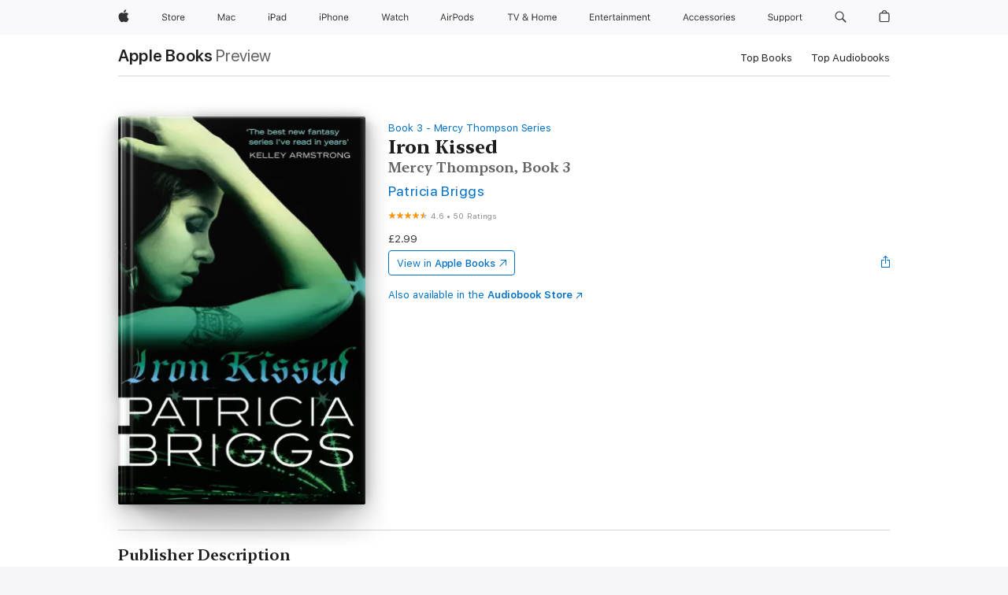

--- FILE ---
content_type: text/html
request_url: https://books.apple.com/gb/book/iron-kissed/id399619687
body_size: 47057
content:
<!DOCTYPE html><html  dir="ltr" lang="en-GB"><head>
    <meta charset="utf-8">
    <meta http-equiv="X-UA-Compatible" content="IE=edge">
    <meta name="viewport" content="width=device-width, initial-scale=1, viewport-fit=cover">
    <meta name="applicable-device" content="pc,mobile">

    <script id="perfkit">window.initialPageRequestTime = +new Date();</script>
    <link rel="preconnect" href="https://amp-api.books.apple.com" crossorigin="">
<link rel="preconnect" href="https://is1-ssl.mzstatic.com" crossorigin="">
<link rel="preconnect" href="https://is2-ssl.mzstatic.com" crossorigin="">
<link rel="preconnect" href="https://is3-ssl.mzstatic.com" crossorigin="">
<link rel="preconnect" href="https://is4-ssl.mzstatic.com" crossorigin="">
<link rel="preconnect" href="https://is5-ssl.mzstatic.com" crossorigin="">
<link rel="preconnect" href="https://xp.apple.com" crossorigin="">
<link rel="preconnect" href="https://js-cdn.music.apple.com" crossorigin="">
<link rel="preconnect" href="https://www.apple.com" crossorigin="">
    
<meta name="web-experience-app/config/environment" content="%7B%22appVersion%22%3A1%2C%22modulePrefix%22%3A%22web-experience-app%22%2C%22environment%22%3A%22production%22%2C%22rootURL%22%3A%22%2F%22%2C%22locationType%22%3A%22history-hash-router-scroll%22%2C%22historySupportMiddleware%22%3Atrue%2C%22EmberENV%22%3A%7B%22FEATURES%22%3A%7B%7D%2C%22EXTEND_PROTOTYPES%22%3A%7B%22Date%22%3Afalse%7D%2C%22_APPLICATION_TEMPLATE_WRAPPER%22%3Afalse%2C%22_DEFAULT_ASYNC_OBSERVERS%22%3Atrue%2C%22_JQUERY_INTEGRATION%22%3Afalse%2C%22_TEMPLATE_ONLY_GLIMMER_COMPONENTS%22%3Atrue%7D%2C%22APP%22%3A%7B%22PROGRESS_BAR_DELAY%22%3A3000%2C%22CLOCK_INTERVAL%22%3A1000%2C%22LOADING_SPINNER_SPY%22%3Atrue%2C%22BREAKPOINTS%22%3A%7B%22large%22%3A%7B%22min%22%3A1069%2C%22content%22%3A980%7D%2C%22medium%22%3A%7B%22min%22%3A735%2C%22max%22%3A1068%2C%22content%22%3A692%7D%2C%22small%22%3A%7B%22min%22%3A320%2C%22max%22%3A734%2C%22content%22%3A280%7D%7D%2C%22buildVariant%22%3A%22books%22%2C%22name%22%3A%22web-experience-app%22%2C%22version%22%3A%222548.0.0%2B0b472053%22%7D%2C%22MEDIA_API%22%3A%7B%22token%22%3A%22eyJhbGciOiJFUzI1NiIsInR5cCI6IkpXVCIsImtpZCI6IkNOM1dVNkVKTzEifQ.eyJpc3MiOiJOVjBTRVdHRlNSIiwiaWF0IjoxNzY0NzIyNzU2LCJleHAiOjE3NzE5ODAzNTYsInJvb3RfaHR0cHNfb3JpZ2luIjpbImFwcGxlLmNvbSJdfQ.Y-cFl9j5HGWR1S_YFqK_Hy1qwk1hW9aBvWtIfb4iDzMDCQO9JcdexCvQGzSRxWYIEXS3JtD3vpWxYDj3puQYsA%22%7D%2C%22i18n%22%3A%7B%22defaultLocale%22%3A%22en-gb%22%2C%22useDevLoc%22%3Afalse%2C%22pathToLocales%22%3A%22dist%2Flocales%22%7D%2C%22MEDIA_ARTWORK%22%3A%7B%22BREAKPOINTS%22%3A%7B%22large%22%3A%7B%22min%22%3A1069%2C%22content%22%3A980%7D%2C%22medium%22%3A%7B%22min%22%3A735%2C%22max%22%3A1068%2C%22content%22%3A692%7D%2C%22small%22%3A%7B%22min%22%3A320%2C%22max%22%3A734%2C%22content%22%3A280%7D%7D%7D%2C%22API%22%3A%7B%22BookHost%22%3A%22https%3A%2F%2Famp-api.books.apple.com%22%2C%22obcMetadataBaseUrl%22%3A%22%2Fapi%2Fbooks-metadata%22%2C%22globalElementsPath%22%3A%22%2Fglobal-elements%22%7D%2C%22fastboot%22%3A%7B%22hostWhitelist%22%3A%5B%7B%7D%5D%7D%2C%22ember-short-number%22%3A%7B%22locales%22%3A%5B%22ar-dz%22%2C%22ar-bh%22%2C%22ar-eg%22%2C%22ar-iq%22%2C%22ar-jo%22%2C%22ar-kw%22%2C%22ar-lb%22%2C%22ar-ly%22%2C%22ar-ma%22%2C%22ar-om%22%2C%22ar-qa%22%2C%22ar-sa%22%2C%22ar-sd%22%2C%22ar-sy%22%2C%22ar-tn%22%2C%22ar-ae%22%2C%22ar-ye%22%2C%22he-il%22%2C%22iw-il%22%2C%22ca-es%22%2C%22cs-cz%22%2C%22da-dk%22%2C%22de-ch%22%2C%22de-de%22%2C%22el-gr%22%2C%22en-au%22%2C%22en-ca%22%2C%22en-gb%22%2C%22en-us%22%2C%22es-419%22%2C%22es-es%22%2C%22es-mx%22%2C%22es-xl%22%2C%22et-ee%22%2C%22fi-fi%22%2C%22fr-ca%22%2C%22fr-fr%22%2C%22hi-in%22%2C%22hr-hr%22%2C%22hu-hu%22%2C%22id-id%22%2C%22is-is%22%2C%22it-it%22%2C%22iw-il%22%2C%22ja-jp%22%2C%22ko-kr%22%2C%22lt-lt%22%2C%22lv-lv%22%2C%22ms-my%22%2C%22nl-nl%22%2C%22no-no%22%2C%22no-nb%22%2C%22nb-no%22%2C%22pl-pl%22%2C%22pt-br%22%2C%22pt-pt%22%2C%22ro-ro%22%2C%22ru-ru%22%2C%22sk-sk%22%2C%22sv-se%22%2C%22th-th%22%2C%22tr-tr%22%2C%22uk-ua%22%2C%22vi-vi%22%2C%22vi-vn%22%2C%22zh-cn%22%2C%22zh-hans%22%2C%22zh-hans-cn%22%2C%22zh-hant%22%2C%22zh-hant-hk%22%2C%22zh-hant-tw%22%2C%22zh-hk%22%2C%22zh-tw%22%2C%22ar%22%2C%22ca%22%2C%22cs%22%2C%22da%22%2C%22de%22%2C%22el%22%2C%22en%22%2C%22es%22%2C%22fi%22%2C%22fr%22%2C%22he%22%2C%22hi%22%2C%22hr%22%2C%22hu%22%2C%22id%22%2C%22is%22%2C%22it%22%2C%22ja%22%2C%22ko%22%2C%22lt%22%2C%22lv%22%2C%22ms%22%2C%22nb%22%2C%22nl%22%2C%22no%22%2C%22pl%22%2C%22pt%22%2C%22ro%22%2C%22ru%22%2C%22sk%22%2C%22sv%22%2C%22th%22%2C%22tr%22%2C%22uk%22%2C%22vi%22%2C%22zh%22%5D%7D%2C%22ember-cli-mirage%22%3A%7B%22enabled%22%3Afalse%2C%22usingProxy%22%3Afalse%2C%22useDefaultPassthroughs%22%3Atrue%7D%2C%22BREAKPOINTS%22%3A%7B%22large%22%3A%7B%22min%22%3A1069%2C%22content%22%3A980%7D%2C%22medium%22%3A%7B%22min%22%3A735%2C%22max%22%3A1068%2C%22content%22%3A692%7D%2C%22small%22%3A%7B%22min%22%3A320%2C%22max%22%3A734%2C%22content%22%3A280%7D%7D%2C%22METRICS%22%3A%7B%22variant%22%3A%22web%22%2C%22baseFields%22%3A%7B%22appName%22%3A%22web-experience-app%22%2C%22constraintProfiles%22%3A%5B%22AMPWeb%22%5D%7D%2C%22clickstream%22%3A%7B%22enabled%22%3Atrue%2C%22topic%22%3A%5B%22xp_amp_web_exp%22%5D%2C%22autoTrackClicks%22%3Atrue%7D%2C%22performance%22%3A%7B%22enabled%22%3Atrue%2C%22topic%22%3A%22xp_amp_bookstore_perf%22%7D%7D%2C%22MEDIA_SHELF%22%3A%7B%22GRID_CONFIG%22%3A%7B%22books-brick-row%22%3A%7B%22small%22%3A1%2C%22medium%22%3A2%2C%22large%22%3A3%7D%2C%22story%22%3A%7B%22small%22%3A1%2C%22medium%22%3A2%2C%22large%22%3A3%7D%2C%22small-brick%22%3A%7B%22small%22%3A1%2C%22medium%22%3A2%2C%22large%22%3A3%7D%2C%22editorial-lockup-large%22%3A%7B%22small%22%3A1%2C%22medium%22%3A2%2C%22large%22%3A2%7D%2C%22editorial-lockup-medium%22%3A%7B%22small%22%3A1%2C%22medium%22%3A2%2C%22large%22%3A3%7D%2C%22large-brick%22%3A%7B%22small%22%3A1%2C%22medium%22%3A1%2C%22large%22%3A2%7D%2C%22lockup-small%22%3A%7B%22small%22%3A1%2C%22medium%22%3A2%2C%22large%22%3A3%7D%2C%22lockup-large%22%3A%7B%22small%22%3A1%2C%22medium%22%3A3%2C%22large%22%3A4%7D%2C%22posters%22%3A%7B%22small%22%3A1%2C%22medium%22%3A1%2C%22large%22%3A2%7D%2C%22breakout-large%22%3A%7B%22small%22%3A1%2C%22medium%22%3A1%2C%22large%22%3A1%7D%7D%2C%22BREAKPOINTS%22%3A%7B%22large%22%3A%7B%22min%22%3A1069%2C%22content%22%3A980%7D%2C%22medium%22%3A%7B%22min%22%3A735%2C%22max%22%3A1068%2C%22content%22%3A692%7D%2C%22small%22%3A%7B%22min%22%3A320%2C%22max%22%3A734%2C%22content%22%3A280%7D%7D%7D%2C%22SASSKIT_GENERATOR%22%3A%7B%22VIEWPORT_CONFIG%22%3A%7B%22BREAKPOINTS%22%3A%7B%22large%22%3A%7B%22min%22%3A1069%2C%22content%22%3A980%7D%2C%22medium%22%3A%7B%22min%22%3A735%2C%22max%22%3A1068%2C%22content%22%3A692%7D%2C%22small%22%3A%7B%22min%22%3A320%2C%22max%22%3A734%2C%22content%22%3A280%7D%7D%7D%7D%2C%22features%22%3A%7B%22BUILD_VARIANT_APPS%22%3Afalse%2C%22BUILD_VARIANT_BOOKS%22%3Atrue%2C%22BUILD_VARIANT_FITNESS%22%3Afalse%2C%22BUILD_VARIANT_PODCASTS%22%3Afalse%2C%22BUILD_VARIANT_ITUNES%22%3Afalse%2C%22TV%22%3Afalse%2C%22PODCASTS%22%3Afalse%2C%22BOOKS%22%3Atrue%2C%22APPS%22%3Afalse%2C%22ARTISTS%22%3Afalse%2C%22DEEPLINK_ROUTE%22%3Afalse%2C%22EMBER_DATA%22%3Afalse%2C%22CHARTS%22%3Atrue%2C%22FITNESS%22%3Afalse%2C%22SHARE_UI%22%3Atrue%2C%22SEPARATE_RTL_STYLESHEET%22%3Atrue%7D%2C%22%40amp%2Fember-ui-global-elements%22%3A%7B%22useFooterWithoutRefundLink%22%3Atrue%7D%2C%22ember-cli-content-security-policy%22%3A%7B%22policy%22%3A%22upgrade-insecure-requests%20%3B%20default-src%20'none'%3B%20img-src%20'self'%20https%3A%2F%2F*.apple.com%20https%3A%2F%2F*.mzstatic.com%20data%3A%3B%20style-src%20'self'%20https%3A%2F%2F*.apple.com%20'unsafe-inline'%3B%20font-src%20'self'%20https%3A%2F%2F*.apple.com%3B%20media-src%20'self'%20https%3A%2F%2F*.apple.com%20blob%3A%3B%20connect-src%20'self'%20https%3A%2F%2F*.apple.com%20https%3A%2F%2F*.mzstatic.com%3B%20script-src%20'self'%20https%3A%2F%2F*.apple.com%20'unsafe-eval'%20'sha256-4ywTGAe4rEpoHt8XkjbkdOWklMJ%2F1Py%2Fx6b3%2FaGbtSQ%3D'%3B%20frame-src%20'self'%20https%3A%2F%2F*.apple.com%20itmss%3A%20itms-appss%3A%20itms-bookss%3A%20itms-itunesus%3A%20itms-messagess%3A%20itms-podcasts%3A%20itms-watchs%3A%20macappstores%3A%20musics%3A%20apple-musics%3A%20podcasts%3A%20videos%3A%3B%22%2C%22reportOnly%22%3Afalse%7D%2C%22exportApplicationGlobal%22%3Afalse%7D">
<!-- EMBER_CLI_FASTBOOT_TITLE --><link rel="stylesheet preload" name="fonts" href="//www.apple.com/wss/fonts?families=SF+Pro,v2|SF+Pro+Icons,v1|SF+Pro+Rounded,v1|New+York+Small,v1|New+York+Medium,v1" as="style"><link rel="stylesheet" type="text/css" href="https://www.apple.com/api-www/global-elements/global-header/v1/assets/globalheader.css" data-global-elements-nav-styles>
<link rel="stylesheet" type="text/css" href="/global-elements/2426.0.0/en_GB/ac-global-footer.a44ad2709ae8b101881a3272bc03d176.css" data-global-elements-footer-styles>
<meta name="ac-gn-search-suggestions-enabled" content="false"/>
<meta name="globalnav-search-suggestions-enabled" content="false"/>
    <title>
      ‎Iron Kissed by Patricia Briggs on Apple Books
    </title>
      <meta name="keywords" content="download, Iron Kissed, books on iphone, ipad, Mac, Apple Books">

      <meta name="description" content="It wasn't hard to follow the scent of blood to the living room where the fae had been killed. It had been a violent death, perfect for creating ghosts.<br /><br />Mercy Thompson enjoys life as a mechanic, but life is never simple given her increasing closeness to the local werewolf pack, and her abi…">

<!---->
      <link rel="canonical" href="https://books.apple.com/gb/book/iron-kissed/id399619687">

      <link rel="icon" sizes="48x48" href="https://books.apple.com/assets/images/favicon/favicon-books-48-a8eb8171a8d912ed29d99e7a134953d3.png" type="image/png">

<!---->
<!---->
      <meta name="apple:content_id" content="399619687">

<!---->
      <script name="schema:book" type="application/ld+json">
        {"@context":"http://schema.org","@type":"Book","additionalType":"Product","author":"Patricia Briggs","bookFormat":"EBook","datePublished":"2010-11-04T00:00:00.000Z","description":"It wasn't hard to follow the scent of blood to the living room where the fae had been killed. It had been a violent death, perfect for creating ghosts.&lt;br /&gt;&lt;br /&gt;Mercy Thompson enjoys life as a mechanic, but life is never simple given her increasing closeness to the local werewolf pack, and her abi…","genre":["Fantasy","Books","Sci-Fi &amp; Fantasy"],"image":"https://is1-ssl.mzstatic.com/image/thumb/Publication211/v4/e2/38/76/e2387611-1fc0-fdcd-8201-27a799c91410/9780748124008.jpg/1200x630wz.png","inLanguage":"en-US","isbn":"9780748124008","name":"Iron Kissed","numberOfPages":320,"publisher":"Little, Brown Book Group","thumbnailUrl":["https://is1-ssl.mzstatic.com/image/thumb/Publication211/v4/e2/38/76/e2387611-1fc0-fdcd-8201-27a799c91410/9780748124008.jpg/1200x675wz.jpg","https://is1-ssl.mzstatic.com/image/thumb/Publication211/v4/e2/38/76/e2387611-1fc0-fdcd-8201-27a799c91410/9780748124008.jpg/1200x900wz.jpg","https://is1-ssl.mzstatic.com/image/thumb/Publication211/v4/e2/38/76/e2387611-1fc0-fdcd-8201-27a799c91410/9780748124008.jpg/1200x1200wz.jpg"],"isPartof":{"@type":"BookSeries","name":"Mercy Thompson Series"},"offers":{"@type":"Offer","price":2.99,"priceCurrency":"GBP","hasMerchantReturnPolicy":{"@type":"MerchantReturnPolicy","returnPolicyCategory":"https://schema.org/MerchantReturnNotPermitted","merchantReturnDays":0}},"aggregateRating":{"@type":"AggregateRating","ratingValue":4.6,"reviewCount":50}}
      </script>

        <meta property="al:ios:app_store_id" content="364709193">
        <meta property="al:ios:app_name" content="Apple Books">

        <meta property="og:title" content="‎Iron Kissed">
        <meta property="og:description" content="‎Sci-Fi &amp; Fantasy · 2010">
        <meta property="og:site_name" content="Apple Books">
        <meta property="og:url" content="https://books.apple.com/gb/book/iron-kissed/id399619687">
        <meta property="og:image" content="https://is1-ssl.mzstatic.com/image/thumb/Publication211/v4/e2/38/76/e2387611-1fc0-fdcd-8201-27a799c91410/9780748124008.jpg/1200x630wz.png">
        <meta property="og:image:alt" content="Iron Kissed by Patricia Briggs on Apple Books">
        <meta property="og:image:type" content="image/png">
        <meta property="og:image:width" content="1200">
        <meta property="og:image:height" content="630">
        <meta property="og:image:secure_url" content="https://is1-ssl.mzstatic.com/image/thumb/Publication211/v4/e2/38/76/e2387611-1fc0-fdcd-8201-27a799c91410/9780748124008.jpg/1200x630wz.png">
        <meta property="og:type" content="book">
        <meta property="og:locale" content="en_GB">

        <meta name="twitter:title" content="‎Iron Kissed">
        <meta name="twitter:description" content="‎Sci-Fi &amp; Fantasy · 2010">
        <meta name="twitter:site" content="@AppleBooks">
        <meta name="twitter:card" content="summary_large_image">
        <meta name="twitter:image" content="https://is1-ssl.mzstatic.com/image/thumb/Publication211/v4/e2/38/76/e2387611-1fc0-fdcd-8201-27a799c91410/9780748124008.jpg/1200x600wz.png">
        <meta name="twitter:image:alt" content="Iron Kissed by Patricia Briggs on Apple Books">

<!---->
    <meta name="version" content="2548.0.0">
    <!-- @@HEAD@@ -->
    <script src="https://js-cdn.music.apple.com/musickit/v2/amp/musickit.js?t=1764722790239"></script>

    <link integrity="" rel="stylesheet" href="/assets/web-experience-app-real-f1ca40148188f63f7dd2cd7d4d6d7e05.css" data-rtl="/assets/web-experience-rtl-app-dc89d135bf4a79beed79bacafc906bdf.css">

    
  </head>
  <body class="no-js no-touch globalnav-scrim">
    <script type="x/boundary" id="fastboot-body-start"></script><div id="globalheader"><aside id="globalmessage-segment" lang="en-GB" dir="ltr" class="globalmessage-segment"><ul data-strings="{&quot;view&quot;:&quot;{%STOREFRONT%} Store Home&quot;,&quot;segments&quot;:{&quot;smb&quot;:&quot;Business Store Home&quot;,&quot;eduInd&quot;:&quot;Education Store Home&quot;,&quot;other&quot;:&quot;Store Home&quot;},&quot;exit&quot;:&quot;Exit&quot;}" class="globalmessage-segment-content"></ul></aside><nav id="globalnav" lang="en-GB" dir="ltr" aria-label="Global" data-analytics-element-engagement-start="globalnav:onFlyoutOpen" data-analytics-element-engagement-end="globalnav:onFlyoutClose" data-store-api="https://www.apple.com/[storefront]/shop/bag/status" data-analytics-activitymap-region-id="global nav" data-analytics-region="global nav" class="globalnav no-js   "><div class="globalnav-content"><div class="globalnav-item globalnav-menuback"><button aria-label="Main menu" class="globalnav-menuback-button"><span class="globalnav-chevron-icon"><svg height="48" viewbox="0 0 9 48" width="9" xmlns="http://www.w3.org/2000/svg"><path d="m1.5618 24.0621 6.5581-6.4238c.2368-.2319.2407-.6118.0088-.8486-.2324-.2373-.6123-.2407-.8486-.0088l-7 6.8569c-.1157.1138-.1807.2695-.1802.4316.001.1621.0674.3174.1846.4297l7 6.7241c.1162.1118.2661.1675.4155.1675.1577 0 .3149-.062.4326-.1846.2295-.2388.2222-.6187-.0171-.8481z"/></svg></span></button></div><ul id="globalnav-list" class="globalnav-list"><li data-analytics-element-engagement="globalnav hover - apple" class="
				globalnav-item
				globalnav-item-apple
				
				
			"><a href="https://www.apple.com/uk/" data-globalnav-item-name="apple" data-analytics-title="apple home" aria-label="Apple" class="globalnav-link globalnav-link-apple"><span class="globalnav-image-regular globalnav-link-image"><svg height="44" viewbox="0 0 14 44" width="14" xmlns="http://www.w3.org/2000/svg"><path d="m13.0729 17.6825a3.61 3.61 0 0 0 -1.7248 3.0365 3.5132 3.5132 0 0 0 2.1379 3.2223 8.394 8.394 0 0 1 -1.0948 2.2618c-.6816.9812-1.3943 1.9623-2.4787 1.9623s-1.3633-.63-2.613-.63c-1.2187 0-1.6525.6507-2.644.6507s-1.6834-.9089-2.4787-2.0243a9.7842 9.7842 0 0 1 -1.6628-5.2776c0-3.0984 2.014-4.7405 3.9969-4.7405 1.0535 0 1.9314.6919 2.5924.6919.63 0 1.6112-.7333 2.8092-.7333a3.7579 3.7579 0 0 1 3.1604 1.5802zm-3.7284-2.8918a3.5615 3.5615 0 0 0 .8469-2.22 1.5353 1.5353 0 0 0 -.031-.32 3.5686 3.5686 0 0 0 -2.3445 1.2084 3.4629 3.4629 0 0 0 -.8779 2.1585 1.419 1.419 0 0 0 .031.2892 1.19 1.19 0 0 0 .2169.0207 3.0935 3.0935 0 0 0 2.1586-1.1368z"/></svg></span><span class="globalnav-image-compact globalnav-link-image"><svg height="48" viewbox="0 0 17 48" width="17" xmlns="http://www.w3.org/2000/svg"><path d="m15.5752 19.0792a4.2055 4.2055 0 0 0 -2.01 3.5376 4.0931 4.0931 0 0 0 2.4908 3.7542 9.7779 9.7779 0 0 1 -1.2755 2.6351c-.7941 1.1431-1.6244 2.2862-2.8878 2.2862s-1.5883-.734-3.0443-.734c-1.42 0-1.9252.7581-3.08.7581s-1.9611-1.0589-2.8876-2.3584a11.3987 11.3987 0 0 1 -1.9373-6.1487c0-3.61 2.3464-5.523 4.6566-5.523 1.2274 0 2.25.8062 3.02.8062.734 0 1.8771-.8543 3.2729-.8543a4.3778 4.3778 0 0 1 3.6822 1.841zm-6.8586-2.0456a1.3865 1.3865 0 0 1 -.2527-.024 1.6557 1.6557 0 0 1 -.0361-.337 4.0341 4.0341 0 0 1 1.0228-2.5148 4.1571 4.1571 0 0 1 2.7314-1.4078 1.7815 1.7815 0 0 1 .0361.373 4.1487 4.1487 0 0 1 -.9867 2.587 3.6039 3.6039 0 0 1 -2.5148 1.3236z"/></svg></span><span class="globalnav-link-text">Apple</span></a></li><li data-topnav-flyout-item="menu" data-topnav-flyout-label="Menu" role="none" class="globalnav-item globalnav-menu"><div data-topnav-flyout="menu" class="globalnav-flyout"><div class="globalnav-menu-list"><div data-analytics-element-engagement="globalnav hover - store" class="
				globalnav-item
				globalnav-item-store
				globalnav-item-menu
				
			"><ul role="none" class="globalnav-submenu-trigger-group"><li class="globalnav-submenu-trigger-item"><a href="https://www.apple.com/uk/shop/goto/store" data-globalnav-item-name="store" data-topnav-flyout-trigger-compact data-analytics-title="store" data-analytics-element-engagement="hover - store" aria-label="Store" class="globalnav-link globalnav-submenu-trigger-link globalnav-link-store"><span class="globalnav-link-text-container"><span class="globalnav-image-regular globalnav-link-image"><svg height="44" viewbox="0 0 30 44" width="30" xmlns="http://www.w3.org/2000/svg"><path d="m26.5679 20.4629c1.002 0 1.67.738 1.693 1.857h-3.48c.076-1.119.779-1.857 1.787-1.857zm2.754 2.672v-.387c0-1.963-1.037-3.176-2.742-3.176-1.735 0-2.848 1.289-2.848 3.276 0 1.998 1.096 3.263 2.848 3.263 1.383 0 2.367-.668 2.66-1.746h-1.008c-.264.557-.814.856-1.629.856-1.072 0-1.769-.791-1.822-2.039v-.047zm-9.547-3.451h.96v.937h.094c.188-.615.914-1.049 1.752-1.049.164 0 .375.012.504.03v1.007c-.082-.023-.445-.058-.644-.058-.961 0-1.659 1.098-1.659 1.535v3.914h-1.007zm-4.27 5.519c-1.195 0-1.869-.867-1.869-2.361 0-1.5.674-2.361 1.869-2.361 1.196 0 1.87.861 1.87 2.361 0 1.494-.674 2.361-1.87 2.361zm0-5.631c-1.798 0-2.912 1.237-2.912 3.27 0 2.027 1.114 3.269 2.912 3.269 1.799 0 2.913-1.242 2.913-3.269 0-2.033-1.114-3.27-2.913-3.27zm-5.478-1.475v1.635h1.407v.843h-1.407v3.575c0 .744.282 1.06.938 1.06.182 0 .281-.006.469-.023v.849c-.199.035-.393.059-.592.059-1.301 0-1.822-.481-1.822-1.688v-3.832h-1.02v-.843h1.02v-1.635zm-8.103 5.694c.129.885.973 1.447 2.174 1.447 1.137 0 1.975-.615 1.975-1.453 0-.72-.527-1.177-1.693-1.47l-1.084-.282c-1.53-.386-2.192-1.078-2.192-2.279 0-1.436 1.201-2.408 2.988-2.408 1.635 0 2.854.972 2.942 2.338h-1.061c-.146-.867-.861-1.383-1.916-1.383-1.125 0-1.869.562-1.869 1.418 0 .662.463 1.043 1.629 1.342l.885.234c1.752.439 2.455 1.119 2.455 2.361 0 1.553-1.225 2.543-3.158 2.543-1.793 0-3.03-.949-3.141-2.408z"/></svg></span><span class="globalnav-link-text">Store</span></span></a></li></ul></div><div data-analytics-element-engagement="globalnav hover - mac" class="
				globalnav-item
				globalnav-item-mac
				globalnav-item-menu
				
			"><ul role="none" class="globalnav-submenu-trigger-group"><li class="globalnav-submenu-trigger-item"><a href="https://www.apple.com/uk/mac/" data-globalnav-item-name="mac" data-topnav-flyout-trigger-compact data-analytics-title="mac" data-analytics-element-engagement="hover - mac" aria-label="Mac" class="globalnav-link globalnav-submenu-trigger-link globalnav-link-mac"><span class="globalnav-link-text-container"><span class="globalnav-image-regular globalnav-link-image"><svg height="44" viewbox="0 0 23 44" width="23" xmlns="http://www.w3.org/2000/svg"><path d="m8.1558 25.9987v-6.457h-.0703l-2.666 6.457h-.8907l-2.666-6.457h-.0703v6.457h-.9844v-8.4551h1.2246l2.8945 7.0547h.0938l2.8945-7.0547h1.2246v8.4551zm2.5166-1.7696c0-1.1309.832-1.7812 2.3027-1.8691l1.8223-.1113v-.5742c0-.7793-.4863-1.207-1.4297-1.207-.7559 0-1.2832.2871-1.4238.7852h-1.0195c.1348-1.0137 1.1309-1.6816 2.4785-1.6816 1.541 0 2.4023.791 2.4023 2.1035v4.3242h-.9609v-.9318h-.0938c-.4102.6738-1.1016 1.043-1.9453 1.043-1.2246 0-2.1328-.7266-2.1328-1.8809zm4.125-.5859v-.5801l-1.6992.1113c-.9609.0645-1.3828.3984-1.3828 1.0312 0 .6445.5449 1.0195 1.2773 1.0195 1.0371.0001 1.8047-.6796 1.8047-1.5819zm6.958-2.0273c-.1641-.627-.7207-1.1367-1.6289-1.1367-1.1367 0-1.8516.9082-1.8516 2.3379 0 1.459.7266 2.3848 1.8516 2.3848.8496 0 1.4414-.3926 1.6289-1.1074h1.0195c-.1816 1.1602-1.125 2.0156-2.6426 2.0156-1.7695 0-2.9004-1.2832-2.9004-3.293 0-1.9688 1.125-3.2461 2.8945-3.2461 1.5352 0 2.4727.9199 2.6484 2.0449z"/></svg></span><span class="globalnav-link-text">Mac</span></span></a></li></ul></div><div data-analytics-element-engagement="globalnav hover - ipad" class="
				globalnav-item
				globalnav-item-ipad
				globalnav-item-menu
				
			"><ul role="none" class="globalnav-submenu-trigger-group"><li class="globalnav-submenu-trigger-item"><a href="https://www.apple.com/uk/ipad/" data-globalnav-item-name="ipad" data-topnav-flyout-trigger-compact data-analytics-title="ipad" data-analytics-element-engagement="hover - ipad" aria-label="iPad" class="globalnav-link globalnav-submenu-trigger-link globalnav-link-ipad"><span class="globalnav-link-text-container"><span class="globalnav-image-regular globalnav-link-image"><svg height="44" viewbox="0 0 24 44" width="24" xmlns="http://www.w3.org/2000/svg"><path d="m14.9575 23.7002c0 .902-.768 1.582-1.805 1.582-.732 0-1.277-.375-1.277-1.02 0-.632.422-.966 1.383-1.031l1.699-.111zm-1.395-4.072c-1.347 0-2.343.668-2.478 1.681h1.019c.141-.498.668-.785 1.424-.785.944 0 1.43.428 1.43 1.207v.574l-1.822.112c-1.471.088-2.303.738-2.303 1.869 0 1.154.908 1.881 2.133 1.881.844 0 1.535-.369 1.945-1.043h.094v.931h.961v-4.324c0-1.312-.862-2.103-2.403-2.103zm6.769 5.575c-1.155 0-1.846-.885-1.846-2.361 0-1.471.697-2.362 1.846-2.362 1.142 0 1.857.914 1.857 2.362 0 1.459-.709 2.361-1.857 2.361zm1.834-8.027v3.503h-.088c-.358-.691-1.102-1.107-1.981-1.107-1.605 0-2.654 1.289-2.654 3.27 0 1.986 1.037 3.269 2.654 3.269.873 0 1.623-.416 2.022-1.119h.093v1.008h.961v-8.824zm-15.394 4.869h-1.863v-3.563h1.863c1.225 0 1.899.639 1.899 1.799 0 1.119-.697 1.764-1.899 1.764zm.276-4.5h-3.194v8.455h1.055v-3.018h2.127c1.588 0 2.719-1.119 2.719-2.701 0-1.611-1.108-2.736-2.707-2.736zm-6.064 8.454h1.008v-6.316h-1.008zm-.199-8.237c0-.387.316-.704.703-.704s.703.317.703.704c0 .386-.316.703-.703.703s-.703-.317-.703-.703z"/></svg></span><span class="globalnav-link-text">iPad</span></span></a></li></ul></div><div data-analytics-element-engagement="globalnav hover - iphone" class="
				globalnav-item
				globalnav-item-iphone
				globalnav-item-menu
				
			"><ul role="none" class="globalnav-submenu-trigger-group"><li class="globalnav-submenu-trigger-item"><a href="https://www.apple.com/uk/iphone/" data-globalnav-item-name="iphone" data-topnav-flyout-trigger-compact data-analytics-title="iphone" data-analytics-element-engagement="hover - iphone" aria-label="iPhone&#xA0;" class="globalnav-link globalnav-submenu-trigger-link globalnav-link-iphone"><span class="globalnav-link-text-container"><span class="globalnav-image-regular globalnav-link-image"><svg height="44" viewbox="0 0 38 44" width="38" xmlns="http://www.w3.org/2000/svg"><path d="m32.7129 22.3203h3.48c-.023-1.119-.691-1.857-1.693-1.857-1.008 0-1.711.738-1.787 1.857zm4.459 2.045c-.293 1.078-1.277 1.746-2.66 1.746-1.752 0-2.848-1.266-2.848-3.264 0-1.986 1.113-3.275 2.848-3.275 1.705 0 2.742 1.213 2.742 3.176v.386h-4.541v.047c.053 1.248.75 2.039 1.822 2.039.815 0 1.366-.298 1.629-.855zm-12.282-4.682h.961v.996h.094c.316-.697.932-1.107 1.898-1.107 1.418 0 2.209.838 2.209 2.338v4.09h-1.007v-3.844c0-1.137-.481-1.676-1.489-1.676s-1.658.674-1.658 1.781v3.739h-1.008zm-2.499 3.158c0-1.5-.674-2.361-1.869-2.361-1.196 0-1.87.861-1.87 2.361 0 1.495.674 2.362 1.87 2.362 1.195 0 1.869-.867 1.869-2.362zm-4.782 0c0-2.033 1.114-3.269 2.913-3.269 1.798 0 2.912 1.236 2.912 3.269 0 2.028-1.114 3.27-2.912 3.27-1.799 0-2.913-1.242-2.913-3.27zm-6.636-5.666h1.008v3.504h.093c.317-.697.979-1.107 1.946-1.107 1.336 0 2.179.855 2.179 2.338v4.09h-1.007v-3.844c0-1.119-.504-1.676-1.459-1.676-1.131 0-1.752.715-1.752 1.781v3.739h-1.008zm-6.015 4.87h1.863c1.202 0 1.899-.645 1.899-1.764 0-1.16-.674-1.799-1.899-1.799h-1.863zm2.139-4.5c1.599 0 2.707 1.125 2.707 2.736 0 1.582-1.131 2.701-2.719 2.701h-2.127v3.018h-1.055v-8.455zm-6.114 8.454h1.008v-6.316h-1.008zm-.2-8.238c0-.386.317-.703.703-.703.387 0 .704.317.704.703 0 .387-.317.704-.704.704-.386 0-.703-.317-.703-.704z"/></svg></span><span class="globalnav-link-text">iPhone&#xA0;</span></span></a></li></ul></div><div data-analytics-element-engagement="globalnav hover - watch" class="
				globalnav-item
				globalnav-item-watch
				globalnav-item-menu
				
			"><ul role="none" class="globalnav-submenu-trigger-group"><li class="globalnav-submenu-trigger-item"><a href="https://www.apple.com/uk/watch/" data-globalnav-item-name="watch" data-topnav-flyout-trigger-compact data-analytics-title="watch" data-analytics-element-engagement="hover - watch" aria-label="Watch" class="globalnav-link globalnav-submenu-trigger-link globalnav-link-watch"><span class="globalnav-link-text-container"><span class="globalnav-image-regular globalnav-link-image"><svg height="44" viewbox="0 0 35 44" width="35" xmlns="http://www.w3.org/2000/svg"><path d="m28.9819 17.1758h1.008v3.504h.094c.316-.697.978-1.108 1.945-1.108 1.336 0 2.18.856 2.18 2.338v4.09h-1.008v-3.844c0-1.119-.504-1.675-1.459-1.675-1.131 0-1.752.715-1.752 1.781v3.738h-1.008zm-2.42 4.441c-.164-.627-.721-1.136-1.629-1.136-1.137 0-1.852.908-1.852 2.338 0 1.459.727 2.384 1.852 2.384.849 0 1.441-.392 1.629-1.107h1.019c-.182 1.16-1.125 2.016-2.642 2.016-1.77 0-2.901-1.284-2.901-3.293 0-1.969 1.125-3.247 2.895-3.247 1.535 0 2.472.92 2.648 2.045zm-6.533-3.568v1.635h1.407v.844h-1.407v3.574c0 .744.282 1.06.938 1.06.182 0 .281-.006.469-.023v.85c-.2.035-.393.058-.592.058-1.301 0-1.822-.48-1.822-1.687v-3.832h-1.02v-.844h1.02v-1.635zm-4.2 5.596v-.58l-1.699.111c-.961.064-1.383.398-1.383 1.031 0 .645.545 1.02 1.277 1.02 1.038 0 1.805-.68 1.805-1.582zm-4.125.586c0-1.131.832-1.782 2.303-1.869l1.822-.112v-.574c0-.779-.486-1.207-1.43-1.207-.755 0-1.283.287-1.423.785h-1.02c.135-1.014 1.131-1.682 2.479-1.682 1.541 0 2.402.792 2.402 2.104v4.324h-.961v-.931h-.094c-.41.673-1.101 1.043-1.945 1.043-1.225 0-2.133-.727-2.133-1.881zm-7.684 1.769h-.996l-2.303-8.455h1.101l1.682 6.873h.07l1.893-6.873h1.066l1.893 6.873h.07l1.682-6.873h1.101l-2.302 8.455h-.996l-1.946-6.674h-.07z"/></svg></span><span class="globalnav-link-text">Watch</span></span></a></li></ul></div><div data-analytics-element-engagement="globalnav hover - airpods" class="
				globalnav-item
				globalnav-item-airpods
				globalnav-item-menu
				
			"><ul role="none" class="globalnav-submenu-trigger-group"><li class="globalnav-submenu-trigger-item"><a href="https://www.apple.com/uk/airpods/" data-globalnav-item-name="airpods" data-topnav-flyout-trigger-compact data-analytics-title="airpods" data-analytics-element-engagement="hover - airpods" aria-label="AirPods" class="globalnav-link globalnav-submenu-trigger-link globalnav-link-airpods"><span class="globalnav-link-text-container"><span class="globalnav-image-regular globalnav-link-image"><svg height="44" viewbox="0 0 43 44" width="43" xmlns="http://www.w3.org/2000/svg"><path d="m11.7153 19.6836h.961v.937h.094c.187-.615.914-1.048 1.752-1.048.164 0 .375.011.504.029v1.008c-.082-.024-.446-.059-.645-.059-.961 0-1.658.645-1.658 1.535v3.914h-1.008zm28.135-.111c1.324 0 2.244.656 2.379 1.693h-.996c-.135-.504-.627-.838-1.389-.838-.75 0-1.336.381-1.336.943 0 .434.352.704 1.096.885l.973.235c1.189.287 1.763.802 1.763 1.711 0 1.13-1.095 1.91-2.531 1.91-1.406 0-2.373-.674-2.484-1.723h1.037c.17.533.674.873 1.482.873.85 0 1.459-.404 1.459-.984 0-.434-.328-.727-1.002-.891l-1.084-.264c-1.183-.287-1.722-.796-1.722-1.71 0-1.049 1.013-1.84 2.355-1.84zm-6.665 5.631c-1.155 0-1.846-.885-1.846-2.362 0-1.471.697-2.361 1.846-2.361 1.142 0 1.857.914 1.857 2.361 0 1.459-.709 2.362-1.857 2.362zm1.834-8.028v3.504h-.088c-.358-.691-1.102-1.107-1.981-1.107-1.605 0-2.654 1.289-2.654 3.269 0 1.987 1.037 3.27 2.654 3.27.873 0 1.623-.416 2.022-1.119h.094v1.007h.961v-8.824zm-9.001 8.028c-1.195 0-1.869-.868-1.869-2.362 0-1.5.674-2.361 1.869-2.361 1.196 0 1.869.861 1.869 2.361 0 1.494-.673 2.362-1.869 2.362zm0-5.631c-1.799 0-2.912 1.236-2.912 3.269 0 2.028 1.113 3.27 2.912 3.27s2.912-1.242 2.912-3.27c0-2.033-1.113-3.269-2.912-3.269zm-17.071 6.427h1.008v-6.316h-1.008zm-.199-8.238c0-.387.317-.703.703-.703.387 0 .703.316.703.703s-.316.703-.703.703c-.386 0-.703-.316-.703-.703zm-6.137 4.922 1.324-3.773h.093l1.325 3.773zm1.892-5.139h-1.043l-3.117 8.455h1.107l.85-2.42h3.363l.85 2.42h1.107zm14.868 4.5h-1.864v-3.562h1.864c1.224 0 1.898.639 1.898 1.799 0 1.119-.697 1.763-1.898 1.763zm.275-4.5h-3.193v8.455h1.054v-3.017h2.127c1.588 0 2.719-1.119 2.719-2.701 0-1.612-1.107-2.737-2.707-2.737z"/></svg></span><span class="globalnav-link-text">AirPods</span></span></a></li></ul></div><div data-analytics-element-engagement="globalnav hover - tv-home" class="
				globalnav-item
				globalnav-item-tv-home
				globalnav-item-menu
				
			"><ul role="none" class="globalnav-submenu-trigger-group"><li class="globalnav-submenu-trigger-item"><a href="https://www.apple.com/uk/tv-home/" data-globalnav-item-name="tv-home" data-topnav-flyout-trigger-compact data-analytics-title="tv &amp; home" data-analytics-element-engagement="hover - tv &amp; home" aria-label="TV and Home" class="globalnav-link globalnav-submenu-trigger-link globalnav-link-tv-home"><span class="globalnav-link-text-container"><span class="globalnav-image-regular globalnav-link-image"><svg height="44" viewbox="0 0 65 44" width="65" xmlns="http://www.w3.org/2000/svg"><path d="m4.3755 26v-7.5059h-2.7246v-.9492h6.5039v.9492h-2.7246v7.5059zm7.7314 0-3.1172-8.4551h1.1074l2.4844 7.0898h.0938l2.4844-7.0898h1.1074l-3.1172 8.4551zm13.981-.8438c-.7207.6328-1.7109 1.002-2.7363 1.002-1.6816 0-2.8594-.9961-2.8594-2.4141 0-1.002.5449-1.7637 1.6758-2.3613.0762-.0352.2344-.1172.3281-.1641-.7793-.8203-1.0605-1.3652-1.0605-1.9805 0-1.084.9199-1.8926 2.1562-1.8926 1.248 0 2.1562.7969 2.1562 1.9043 0 .8672-.5215 1.5-1.8281 2.1855l2.1152 2.2734c.2637-.5273.3984-1.2188.3984-2.2734v-.1465h.9844v.1523c0 1.3125-.2344 2.2676-.6973 2.9824l1.4708 1.5764h-1.3242zm-4.541-1.4824c0 .9492.7676 1.5938 1.8984 1.5938.7676 0 1.5586-.3047 2.0215-.791l-2.3906-2.6133c-.0645.0234-.2168.0996-.2988.1406-.8145.4219-1.2305 1.0078-1.2305 1.6699zm3.2109-4.3886c0-.6562-.4746-1.1016-1.1602-1.1016-.6738 0-1.1543.457-1.1543 1.1133 0 .4688.2402.8789.9082 1.541 1.0313-.5274 1.4063-.9492 1.4063-1.5527zm13.5176 6.7148v-3.8496h-4.6406v3.8496h-1.0547v-8.4551h1.0547v3.6562h4.6406v-3.6562h1.0547v8.4551zm2.6455-3.1582c0-2.0332 1.1133-3.2695 2.9121-3.2695s2.9121 1.2363 2.9121 3.2695c0 2.0273-1.1133 3.2695-2.9121 3.2695s-2.9121-1.2422-2.9121-3.2695zm4.7812 0c0-1.5-.6738-2.3613-1.8691-2.3613s-1.8691.8613-1.8691 2.3613c0 1.4941.6738 2.3613 1.8691 2.3613s1.8691-.8672 1.8691-2.3613zm2.5054-3.1582h.9609v.9961h.0938c.2871-.7031.9199-1.1074 1.7637-1.1074.8555 0 1.4531.4512 1.7461 1.1074h.0938c.3398-.668 1.0605-1.1074 1.9336-1.1074 1.2891 0 2.0098.7383 2.0098 2.0625v4.3652h-1.0078v-4.1309c0-.9316-.4395-1.3887-1.3301-1.3887-.8789 0-1.4648.6562-1.4648 1.459v4.0606h-1.0078v-4.2891c0-.75-.5215-1.2305-1.3184-1.2305-.8262 0-1.4648.7148-1.4648 1.6055v3.9141h-1.0078v-6.3164zm15.5127 4.6816c-.293 1.0781-1.2773 1.7461-2.6602 1.7461-1.752 0-2.8477-1.2656-2.8477-3.2637 0-1.9863 1.1133-3.2754 2.8477-3.2754 1.7051 0 2.7422 1.2129 2.7422 3.1758v.3867h-4.541v.0469c.0527 1.248.75 2.0391 1.8223 2.0391.8145 0 1.3652-.2988 1.6289-.8555zm-4.459-2.0449h3.4805c-.0234-1.1191-.6914-1.8574-1.6934-1.8574-1.0078 0-1.7109.7383-1.7871 1.8574z"/></svg></span><span class="globalnav-link-text">TV &amp; Home</span></span></a></li></ul></div><div data-analytics-element-engagement="globalnav hover - entertainment" class="
				globalnav-item
				globalnav-item-entertainment
				globalnav-item-menu
				
			"><ul role="none" class="globalnav-submenu-trigger-group"><li class="globalnav-submenu-trigger-item"><a href="https://www.apple.com/uk/entertainment/" data-globalnav-item-name="entertainment" data-topnav-flyout-trigger-compact data-analytics-title="entertainment" data-analytics-element-engagement="hover - entertainment" aria-label="Entertainment" class="globalnav-link globalnav-submenu-trigger-link globalnav-link-entertainment"><span class="globalnav-link-text-container"><span class="globalnav-image-regular globalnav-link-image"><svg xmlns="http://www.w3.org/2000/svg" viewbox="0 0 77 44" width="77" height="44"><path d="m0 17.4863h5.2383v.9492h-4.1836v2.7129h3.9668v.9375h-3.9668v2.9062h4.1836v.9492h-5.2383zm6.8994 2.1387h1.0195v.9492h.0938c.3164-.668.9082-1.0605 1.8398-1.0605 1.418 0 2.209.8379 2.209 2.3379v4.0898h-1.0195v-3.8438c0-1.1367-.4688-1.6816-1.4766-1.6816s-1.6465.6797-1.6465 1.7871v3.7383h-1.0195zm7.2803 4.6758v-3.832h-.9961v-.8438h.9961v-1.6348h1.0547v1.6348h1.3828v.8438h-1.3828v3.5742c0 .7441.2578 1.043.9141 1.043.1816 0 .2812-.0059.4688-.0234v.8672c-.1992.0352-.3926.0586-.5918.0586-1.3009-.0001-1.8458-.4806-1.8458-1.6876zm3.4365-1.4942v-.0059c0-1.9512 1.1133-3.2871 2.8301-3.2871s2.7598 1.2773 2.7598 3.1641v.3984h-4.5469c.0293 1.3066.75 2.0684 1.875 2.0684.8555 0 1.3828-.4043 1.5527-.7852l.0234-.0527h1.0195l-.0117.0469c-.2168.8555-1.1191 1.6992-2.6074 1.6992-1.8046 0-2.8945-1.2656-2.8945-3.2461zm1.0606-.5449h3.4922c-.1055-1.248-.7969-1.8398-1.7285-1.8398-.9376 0-1.6524.6386-1.7637 1.8398zm5.9912-2.6367h1.0195v.9375h.0938c.2402-.6621.832-1.0488 1.6875-1.0488.1934 0 .4102.0234.5098.041v.9902c-.2109-.0352-.4043-.0586-.627-.0586-.9727 0-1.6641.6152-1.6641 1.541v3.9141h-1.0195zm4.9658 4.6758v-3.832h-.9961v-.8438h.9961v-1.6348h1.0547v1.6348h1.3828v.8438h-1.3828v3.5742c0 .7441.2578 1.043.9141 1.043.1816 0 .2812-.0059.4688-.0234v.8672c-.1992.0352-.3926.0586-.5918.0586-1.3009-.0001-1.8458-.4806-1.8458-1.6876zm3.4658-.1231v-.0117c0-1.125.832-1.7754 2.3027-1.8633l1.8105-.1113v-.5742c0-.7793-.4746-1.2012-1.418-1.2012-.7559 0-1.2539.2812-1.418.7734l-.0059.0176h-1.0195l.0059-.0352c.1641-.9902 1.125-1.6582 2.4727-1.6582 1.541 0 2.4023.791 2.4023 2.1035v4.3242h-1.0195v-.9316h-.0938c-.3984.6738-1.0605 1.043-1.9102 1.043-1.201 0-2.1092-.7265-2.1092-1.875zm2.3203.9903c1.0371 0 1.793-.6797 1.793-1.582v-.5742l-1.6875.1055c-.9609.0586-1.3828.3984-1.3828 1.0254v.0117c0 .6386.5449 1.0136 1.2773 1.0136zm4.3926-7.4649c0-.3867.3164-.7031.7031-.7031s.7031.3164.7031.7031-.3164.7031-.7031.7031-.7031-.3164-.7031-.7031zm.1875 1.9219h1.0195v6.3164h-1.0195zm2.8213 0h1.0195v.9492h.0938c.3164-.668.9082-1.0605 1.8398-1.0605 1.418 0 2.209.8379 2.209 2.3379v4.0898h-1.0195v-3.8438c0-1.1367-.4688-1.6816-1.4766-1.6816s-1.6465.6797-1.6465 1.7871v3.7383h-1.0195zm6.8818 0h1.0195v.9609h.0938c.2812-.6797.8789-1.0723 1.7051-1.0723.8555 0 1.4531.4512 1.7461 1.1074h.0938c.3398-.668 1.0605-1.1074 1.9336-1.1074 1.2891 0 2.0098.7383 2.0098 2.0625v4.3652h-1.0195v-4.1309c0-.9316-.4277-1.3945-1.3184-1.3945-.8789 0-1.459.6621-1.459 1.4648v4.0605h-1.0195v-4.2891c0-.75-.5156-1.2363-1.3125-1.2363-.8262 0-1.4531.7207-1.4531 1.6113v3.9141h-1.0195v-6.3162zm10.0049 3.1816v-.0059c0-1.9512 1.1133-3.2871 2.8301-3.2871s2.7598 1.2773 2.7598 3.1641v.3984h-4.5469c.0293 1.3066.75 2.0684 1.875 2.0684.8555 0 1.3828-.4043 1.5527-.7852l.0234-.0527h1.0195l-.0116.0469c-.2168.8555-1.1191 1.6992-2.6074 1.6992-1.8047 0-2.8946-1.2656-2.8946-3.2461zm1.0606-.5449h3.4922c-.1055-1.248-.7969-1.8398-1.7285-1.8398-.9376 0-1.6524.6386-1.7637 1.8398zm5.9912-2.6367h1.0195v.9492h.0938c.3164-.668.9082-1.0605 1.8398-1.0605 1.418 0 2.209.8379 2.209 2.3379v4.0898h-1.0195v-3.8438c0-1.1367-.4688-1.6816-1.4766-1.6816s-1.6465.6797-1.6465 1.7871v3.7383h-1.0195zm7.2802 4.6758v-3.832h-.9961v-.8438h.9961v-1.6348h1.0547v1.6348h1.3828v.8438h-1.3828v3.5742c0 .7441.2578 1.043.9141 1.043.1816 0 .2812-.0059.4688-.0234v.8672c-.1992.0352-.3926.0586-.5918.0586-1.3008-.0001-1.8458-.4806-1.8458-1.6876z"/></svg></span><span class="globalnav-link-text">Entertainment</span></span></a></li></ul></div><div data-analytics-element-engagement="globalnav hover - accessories" class="
				globalnav-item
				globalnav-item-accessories
				globalnav-item-menu
				
			"><ul role="none" class="globalnav-submenu-trigger-group"><li class="globalnav-submenu-trigger-item"><a href="https://www.apple.com/uk/shop/goto/buy_accessories" data-globalnav-item-name="accessories" data-topnav-flyout-trigger-compact data-analytics-title="accessories" data-analytics-element-engagement="hover - accessories" aria-label="Accessories" class="globalnav-link globalnav-submenu-trigger-link globalnav-link-accessories"><span class="globalnav-link-text-container"><span class="globalnav-image-regular globalnav-link-image"><svg height="44" viewbox="0 0 67 44" width="67" xmlns="http://www.w3.org/2000/svg"><path d="m5.6603 23.5715h-3.3633l-.8496 2.4199h-1.1074l3.1172-8.4551h1.043l3.1172 8.4551h-1.1075zm-3.0527-.8965h2.7422l-1.3242-3.7734h-.0938zm10.0986-1.0664c-.1641-.627-.7207-1.1367-1.6289-1.1367-1.1367 0-1.8516.9082-1.8516 2.3379 0 1.459.7266 2.3848 1.8516 2.3848.8496 0 1.4414-.3926 1.6289-1.1074h1.0195c-.1816 1.1602-1.125 2.0156-2.6426 2.0156-1.7695 0-2.9004-1.2832-2.9004-3.293 0-1.9688 1.125-3.2461 2.8945-3.2461 1.5352 0 2.4727.9199 2.6484 2.0449zm6.5947 0c-.1641-.627-.7207-1.1367-1.6289-1.1367-1.1367 0-1.8516.9082-1.8516 2.3379 0 1.459.7266 2.3848 1.8516 2.3848.8496 0 1.4414-.3926 1.6289-1.1074h1.0195c-.1816 1.1602-1.125 2.0156-2.6426 2.0156-1.7695 0-2.9004-1.2832-2.9004-3.293 0-1.9688 1.125-3.2461 2.8945-3.2461 1.5352 0 2.4727.9199 2.6484 2.0449zm7.5796 2.748c-.293 1.0781-1.2773 1.7461-2.6602 1.7461-1.752 0-2.8477-1.2656-2.8477-3.2637 0-1.9863 1.1133-3.2754 2.8477-3.2754 1.7051 0 2.7422 1.2129 2.7422 3.1758v.3867h-4.541v.0469c.0527 1.248.75 2.0391 1.8223 2.0391.8145 0 1.3652-.2988 1.6289-.8555zm-4.459-2.0449h3.4805c-.0234-1.1191-.6914-1.8574-1.6934-1.8574-1.0078 0-1.7109.7383-1.7871 1.8574zm8.212-2.748c1.3242 0 2.2441.6562 2.3789 1.6934h-.9961c-.1348-.5039-.627-.8379-1.3887-.8379-.75 0-1.3359.3809-1.3359.9434 0 .4336.3516.7031 1.0957.8848l.9727.2344c1.1895.2871 1.7637.8027 1.7637 1.7109 0 1.1309-1.0957 1.9102-2.5312 1.9102-1.4062 0-2.373-.6738-2.4844-1.7227h1.0371c.1699.5332.6738.873 1.4824.873.8496 0 1.459-.4043 1.459-.9844 0-.4336-.3281-.7266-1.002-.8906l-1.084-.2637c-1.1836-.2871-1.7227-.7969-1.7227-1.7109 0-1.0489 1.0137-1.8399 2.3555-1.8399zm6.0439 0c1.3242 0 2.2441.6562 2.3789 1.6934h-.9961c-.1348-.5039-.627-.8379-1.3887-.8379-.75 0-1.3359.3809-1.3359.9434 0 .4336.3516.7031 1.0957.8848l.9727.2344c1.1895.2871 1.7637.8027 1.7637 1.7109 0 1.1309-1.0957 1.9102-2.5312 1.9102-1.4062 0-2.373-.6738-2.4844-1.7227h1.0371c.1699.5332.6738.873 1.4824.873.8496 0 1.459-.4043 1.459-.9844 0-.4336-.3281-.7266-1.002-.8906l-1.084-.2637c-1.1836-.2871-1.7227-.7969-1.7227-1.7109 0-1.0489 1.0137-1.8399 2.3555-1.8399zm3.6357 3.2695c0-2.0332 1.1133-3.2695 2.9121-3.2695s2.9121 1.2363 2.9121 3.2695c0 2.0273-1.1133 3.2695-2.9121 3.2695s-2.9121-1.2422-2.9121-3.2695zm4.7813 0c0-1.5-.6738-2.3613-1.8691-2.3613s-1.8691.8613-1.8691 2.3613c0 1.4941.6738 2.3613 1.8691 2.3613s1.8691-.8672 1.8691-2.3613zm2.5054-3.1582h.9609v.9375h.0938c.1875-.6152.9141-1.0488 1.752-1.0488.1641 0 .375.0117.5039.0293v1.0078c-.082-.0234-.4453-.0586-.6445-.0586-.9609 0-1.6582.6445-1.6582 1.5352v3.9141h-1.0078v-6.3165zm4.2744-1.9219c0-.3867.3164-.7031.7031-.7031s.7031.3164.7031.7031-.3164.7031-.7031.7031-.7031-.3164-.7031-.7031zm.1992 1.9219h1.0078v6.3164h-1.0078zm8.001 4.6816c-.293 1.0781-1.2773 1.7461-2.6602 1.7461-1.752 0-2.8477-1.2656-2.8477-3.2637 0-1.9863 1.1133-3.2754 2.8477-3.2754 1.7051 0 2.7422 1.2129 2.7422 3.1758v.3867h-4.541v.0469c.0527 1.248.75 2.0391 1.8223 2.0391.8145 0 1.3652-.2988 1.6289-.8555zm-4.459-2.0449h3.4805c-.0234-1.1191-.6914-1.8574-1.6934-1.8574-1.0078 0-1.7109.7383-1.7871 1.8574zm8.2119-2.748c1.3242 0 2.2441.6562 2.3789 1.6934h-.9961c-.1348-.5039-.627-.8379-1.3887-.8379-.75 0-1.3359.3809-1.3359.9434 0 .4336.3516.7031 1.0957.8848l.9727.2344c1.1895.2871 1.7637.8027 1.7637 1.7109 0 1.1309-1.0957 1.9102-2.5312 1.9102-1.4062 0-2.373-.6738-2.4844-1.7227h1.0371c.1699.5332.6738.873 1.4824.873.8496 0 1.459-.4043 1.459-.9844 0-.4336-.3281-.7266-1.002-.8906l-1.084-.2637c-1.1836-.2871-1.7227-.7969-1.7227-1.7109 0-1.0489 1.0137-1.8399 2.3555-1.8399z"/></svg></span><span class="globalnav-link-text">Accessories</span></span></a></li></ul></div><div data-analytics-element-engagement="globalnav hover - support" class="
				globalnav-item
				globalnav-item-support
				globalnav-item-menu
				
			"><ul role="none" class="globalnav-submenu-trigger-group"><li class="globalnav-submenu-trigger-item"><a href="https://support.apple.com/en-gb/?cid=gn-ols-home-hp-tab" data-globalnav-item-name="support" data-topnav-flyout-trigger-compact data-analytics-title="support" data-analytics-element-engagement="hover - support" data-analytics-exit-link="true" aria-label="Support" class="globalnav-link globalnav-submenu-trigger-link globalnav-link-support"><span class="globalnav-link-text-container"><span class="globalnav-image-regular globalnav-link-image"><svg height="44" viewbox="0 0 44 44" width="44" xmlns="http://www.w3.org/2000/svg"><path d="m42.1206 18.0337v1.635h1.406v.844h-1.406v3.574c0 .744.281 1.06.937 1.06.182 0 .282-.006.469-.023v.849c-.199.036-.392.059-.592.059-1.3 0-1.822-.48-1.822-1.687v-3.832h-1.019v-.844h1.019v-1.635zm-6.131 1.635h.961v.937h.093c.188-.615.914-1.049 1.752-1.049.164 0 .375.012.504.03v1.008c-.082-.024-.445-.059-.644-.059-.961 0-1.659.644-1.659 1.535v3.914h-1.007zm-2.463 3.158c0-1.5-.674-2.361-1.869-2.361s-1.869.861-1.869 2.361c0 1.494.674 2.361 1.869 2.361s1.869-.867 1.869-2.361zm-4.781 0c0-2.033 1.113-3.27 2.912-3.27s2.912 1.237 2.912 3.27c0 2.027-1.113 3.27-2.912 3.27s-2.912-1.243-2.912-3.27zm-2.108 0c0-1.477-.692-2.361-1.846-2.361-1.143 0-1.863.908-1.863 2.361 0 1.447.72 2.361 1.857 2.361 1.16 0 1.852-.884 1.852-2.361zm1.043 0c0 1.975-1.049 3.27-2.655 3.27-.902 0-1.629-.393-1.974-1.061h-.094v3.059h-1.008v-8.426h.961v1.054h.094c.404-.726 1.16-1.166 2.021-1.166 1.612 0 2.655 1.284 2.655 3.27zm-8.048 0c0-1.477-.691-2.361-1.845-2.361-1.143 0-1.864.908-1.864 2.361 0 1.447.721 2.361 1.858 2.361 1.16 0 1.851-.884 1.851-2.361zm1.043 0c0 1.975-1.049 3.27-2.654 3.27-.902 0-1.629-.393-1.975-1.061h-.093v3.059h-1.008v-8.426h.961v1.054h.093c.405-.726 1.161-1.166 2.022-1.166 1.611 0 2.654 1.284 2.654 3.27zm-7.645 3.158h-.961v-.99h-.094c-.316.703-.99 1.102-1.957 1.102-1.418 0-2.156-.844-2.156-2.338v-4.09h1.008v3.844c0 1.136.422 1.664 1.43 1.664 1.113 0 1.722-.663 1.722-1.77v-3.738h1.008zm-11.69-2.209c.129.885.972 1.447 2.174 1.447 1.136 0 1.974-.615 1.974-1.453 0-.72-.527-1.177-1.693-1.47l-1.084-.282c-1.529-.386-2.192-1.078-2.192-2.279 0-1.435 1.202-2.408 2.989-2.408 1.634 0 2.853.973 2.941 2.338h-1.06c-.147-.867-.862-1.383-1.916-1.383-1.125 0-1.87.562-1.87 1.418 0 .662.463 1.043 1.629 1.342l.885.234c1.752.44 2.455 1.119 2.455 2.361 0 1.553-1.224 2.543-3.158 2.543-1.793 0-3.029-.949-3.141-2.408z"/></svg></span><span class="globalnav-link-text">Support</span></span></a></li></ul></div></div></div></li><li data-topnav-flyout-label="Search apple.com" data-analytics-title="open - search field" class="globalnav-item globalnav-search"><a role="button" id="globalnav-menubutton-link-search" href="https://www.apple.com/uk/search" data-topnav-flyout-trigger-regular data-topnav-flyout-trigger-compact aria-label="Search apple.com" data-analytics-title="open - search field" class="globalnav-link globalnav-link-search"><span class="globalnav-image-regular"><svg xmlns="http://www.w3.org/2000/svg" width="15px" height="44px" viewbox="0 0 15 44">
<path d="M14.298,27.202l-3.87-3.87c0.701-0.929,1.122-2.081,1.122-3.332c0-3.06-2.489-5.55-5.55-5.55c-3.06,0-5.55,2.49-5.55,5.55 c0,3.061,2.49,5.55,5.55,5.55c1.251,0,2.403-0.421,3.332-1.122l3.87,3.87c0.151,0.151,0.35,0.228,0.548,0.228 s0.396-0.076,0.548-0.228C14.601,27.995,14.601,27.505,14.298,27.202z M1.55,20c0-2.454,1.997-4.45,4.45-4.45 c2.454,0,4.45,1.997,4.45,4.45S8.454,24.45,6,24.45C3.546,24.45,1.55,22.454,1.55,20z"/>
</svg>
</span><span class="globalnav-image-compact"><svg height="48" viewbox="0 0 17 48" width="17" xmlns="http://www.w3.org/2000/svg"><path d="m16.2294 29.9556-4.1755-4.0821a6.4711 6.4711 0 1 0 -1.2839 1.2625l4.2005 4.1066a.9.9 0 1 0 1.2588-1.287zm-14.5294-8.0017a5.2455 5.2455 0 1 1 5.2455 5.2527 5.2549 5.2549 0 0 1 -5.2455-5.2527z"/></svg></span></a><div id="globalnav-submenu-search" aria-labelledby="globalnav-menubutton-link-search" class="globalnav-flyout globalnav-submenu"><div class="globalnav-flyout-scroll-container"><div class="globalnav-flyout-content globalnav-submenu-content"><form action="https://www.apple.com/uk/search" method="get" class="globalnav-searchfield"><div class="globalnav-searchfield-wrapper"><input placeholder="Search apple.com" aria-label="Search apple.com" autocorrect="off" autocapitalize="off" autocomplete="off" class="globalnav-searchfield-input"><input id="globalnav-searchfield-src" type="hidden" name="src" value><input type="hidden" name="type" value><input type="hidden" name="page" value><input type="hidden" name="locale" value><button aria-label="Clear search" tabindex="-1" type="button" class="globalnav-searchfield-reset"><span class="globalnav-image-regular"><svg height="14" viewbox="0 0 14 14" width="14" xmlns="http://www.w3.org/2000/svg"><path d="m7 .0339a6.9661 6.9661 0 1 0 6.9661 6.9661 6.9661 6.9661 0 0 0 -6.9661-6.9661zm2.798 8.9867a.55.55 0 0 1 -.778.7774l-2.02-2.02-2.02 2.02a.55.55 0 0 1 -.7784-.7774l2.0206-2.0206-2.0204-2.02a.55.55 0 0 1 .7782-.7778l2.02 2.02 2.02-2.02a.55.55 0 0 1 .778.7778l-2.0203 2.02z"/></svg></span><span class="globalnav-image-compact"><svg height="16" viewbox="0 0 16 16" width="16" xmlns="http://www.w3.org/2000/svg"><path d="m0 8a8.0474 8.0474 0 0 1 7.9922-8 8.0609 8.0609 0 0 1 8.0078 8 8.0541 8.0541 0 0 1 -8 8 8.0541 8.0541 0 0 1 -8-8zm5.6549 3.2863 2.3373-2.353 2.3451 2.353a.6935.6935 0 0 0 .4627.1961.6662.6662 0 0 0 .6667-.6667.6777.6777 0 0 0 -.1961-.4706l-2.3451-2.3373 2.3529-2.3607a.5943.5943 0 0 0 .1961-.4549.66.66 0 0 0 -.6667-.6589.6142.6142 0 0 0 -.447.1961l-2.3686 2.3606-2.353-2.3527a.6152.6152 0 0 0 -.447-.1883.6529.6529 0 0 0 -.6667.651.6264.6264 0 0 0 .1961.4549l2.3451 2.3529-2.3451 2.353a.61.61 0 0 0 -.1961.4549.6661.6661 0 0 0 .6667.6667.6589.6589 0 0 0 .4627-.1961z"/></svg></span></button><button aria-label="Submit search" tabindex="-1" aria-hidden="true" type="submit" class="globalnav-searchfield-submit"><span class="globalnav-image-regular"><svg height="32" viewbox="0 0 30 32" width="30" xmlns="http://www.w3.org/2000/svg"><path d="m23.3291 23.3066-4.35-4.35c-.0105-.0105-.0247-.0136-.0355-.0235a6.8714 6.8714 0 1 0 -1.5736 1.4969c.0214.0256.03.0575.0542.0815l4.35 4.35a1.1 1.1 0 1 0 1.5557-1.5547zm-15.4507-8.582a5.6031 5.6031 0 1 1 5.603 5.61 5.613 5.613 0 0 1 -5.603-5.61z"/></svg></span><span class="globalnav-image-compact"><svg width="38" height="40" viewbox="0 0 38 40" xmlns="http://www.w3.org/2000/svg"><path d="m28.6724 27.8633-5.07-5.07c-.0095-.0095-.0224-.0122-.032-.0213a7.9967 7.9967 0 1 0 -1.8711 1.7625c.0254.03.0357.0681.0642.0967l5.07 5.07a1.3 1.3 0 0 0 1.8389-1.8379zm-18.0035-10.0033a6.5447 6.5447 0 1 1 6.545 6.5449 6.5518 6.5518 0 0 1 -6.545-6.5449z"/></svg></span></button></div><div role="status" aria-live="polite" data-topnav-searchresults-label="total results" class="globalnav-searchresults-count"></div></form><div class="globalnav-searchresults"></div></div></div></div></li><li id="globalnav-bag" data-analytics-region="bag" class="globalnav-item globalnav-bag"><div class="globalnav-bag-wrapper"><a role="button" id="globalnav-menubutton-link-bag" href="https://www.apple.com/uk/shop/goto/bag" aria-label="Shopping Bag" data-globalnav-item-name="bag" data-topnav-flyout-trigger-regular data-topnav-flyout-trigger-compact data-analytics-title="open - bag" class="globalnav-link globalnav-link-bag"><span class="globalnav-image-regular"><svg height="44" viewbox="0 0 14 44" width="14" xmlns="http://www.w3.org/2000/svg"><path d="m11.3535 16.0283h-1.0205a3.4229 3.4229 0 0 0 -3.333-2.9648 3.4229 3.4229 0 0 0 -3.333 2.9648h-1.02a2.1184 2.1184 0 0 0 -2.117 2.1162v7.7155a2.1186 2.1186 0 0 0 2.1162 2.1167h8.707a2.1186 2.1186 0 0 0 2.1168-2.1167v-7.7155a2.1184 2.1184 0 0 0 -2.1165-2.1162zm-4.3535-1.8652a2.3169 2.3169 0 0 1 2.2222 1.8652h-4.4444a2.3169 2.3169 0 0 1 2.2222-1.8652zm5.37 11.6969a1.0182 1.0182 0 0 1 -1.0166 1.0171h-8.7069a1.0182 1.0182 0 0 1 -1.0165-1.0171v-7.7155a1.0178 1.0178 0 0 1 1.0166-1.0166h8.707a1.0178 1.0178 0 0 1 1.0164 1.0166z"/></svg></span><span class="globalnav-image-compact"><svg height="48" viewbox="0 0 17 48" width="17" xmlns="http://www.w3.org/2000/svg"><path d="m13.4575 16.9268h-1.1353a3.8394 3.8394 0 0 0 -7.6444 0h-1.1353a2.6032 2.6032 0 0 0 -2.6 2.6v8.9232a2.6032 2.6032 0 0 0 2.6 2.6h9.915a2.6032 2.6032 0 0 0 2.6-2.6v-8.9231a2.6032 2.6032 0 0 0 -2.6-2.6001zm-4.9575-2.2768a2.658 2.658 0 0 1 2.6221 2.2764h-5.2442a2.658 2.658 0 0 1 2.6221-2.2764zm6.3574 13.8a1.4014 1.4014 0 0 1 -1.4 1.4h-9.9149a1.4014 1.4014 0 0 1 -1.4-1.4v-8.9231a1.4014 1.4014 0 0 1 1.4-1.4h9.915a1.4014 1.4014 0 0 1 1.4 1.4z"/></svg></span></a><span aria-hidden="true" data-analytics-title="open - bag" class="globalnav-bag-badge"><span class="globalnav-bag-badge-separator"></span><span class="globalnav-bag-badge-number">0</span><span class="globalnav-bag-badge-unit">+</span></span></div><div id="globalnav-submenu-bag" aria-labelledby="globalnav-menubutton-link-bag" class="globalnav-flyout globalnav-submenu"><div class="globalnav-flyout-scroll-container"><div class="globalnav-flyout-content globalnav-submenu-content"></div></div></div></li></ul><div class="globalnav-menutrigger"><button id="globalnav-menutrigger-button" aria-controls="globalnav-list" aria-label="Menu" data-topnav-menu-label-open="Menu" data-topnav-menu-label-close="Close" data-topnav-flyout-trigger-compact="menu" class="globalnav-menutrigger-button"><svg width="18" height="18" viewbox="0 0 18 18"><polyline id="globalnav-menutrigger-bread-bottom" fill="none" stroke="currentColor" stroke-width="1.2" stroke-linecap="round" stroke-linejoin="round" points="2 12, 16 12" class="globalnav-menutrigger-bread globalnav-menutrigger-bread-bottom"><animate id="globalnav-anim-menutrigger-bread-bottom-open" attributename="points" keytimes="0;0.5;1" dur="0.24s" begin="indefinite" fill="freeze" calcmode="spline" keysplines="0.42, 0, 1, 1;0, 0, 0.58, 1" values=" 2 12, 16 12; 2 9, 16 9; 3.5 15, 15 3.5"/><animate id="globalnav-anim-menutrigger-bread-bottom-close" attributename="points" keytimes="0;0.5;1" dur="0.24s" begin="indefinite" fill="freeze" calcmode="spline" keysplines="0.42, 0, 1, 1;0, 0, 0.58, 1" values=" 3.5 15, 15 3.5; 2 9, 16 9; 2 12, 16 12"/></polyline><polyline id="globalnav-menutrigger-bread-top" fill="none" stroke="currentColor" stroke-width="1.2" stroke-linecap="round" stroke-linejoin="round" points="2 5, 16 5" class="globalnav-menutrigger-bread globalnav-menutrigger-bread-top"><animate id="globalnav-anim-menutrigger-bread-top-open" attributename="points" keytimes="0;0.5;1" dur="0.24s" begin="indefinite" fill="freeze" calcmode="spline" keysplines="0.42, 0, 1, 1;0, 0, 0.58, 1" values=" 2 5, 16 5; 2 9, 16 9; 3.5 3.5, 15 15"/><animate id="globalnav-anim-menutrigger-bread-top-close" attributename="points" keytimes="0;0.5;1" dur="0.24s" begin="indefinite" fill="freeze" calcmode="spline" keysplines="0.42, 0, 1, 1;0, 0, 0.58, 1" values=" 3.5 3.5, 15 15; 2 9, 16 9; 2 5, 16 5"/></polyline></svg></button></div></div></nav><div id="globalnav-curtain" class="globalnav-curtain"></div><div id="globalnav-placeholder" class="globalnav-placeholder"></div></div><script id="__ACGH_DATA__" type="application/json">{"props":{"globalNavData":{"locale":"en_GB","ariaLabel":"Global","analyticsAttributes":[{"name":"data-analytics-activitymap-region-id","value":"global nav"},{"name":"data-analytics-region","value":"global nav"}],"links":[{"id":"485204d01d70f915498e2500a0bb04834c35e8e011eb58f3d1bdaff1e2008afc","name":"apple","text":"Apple","url":"/uk/","ariaLabel":"Apple","submenuAriaLabel":"Apple menu","images":[{"name":"regular","assetInline":"<svg height=\"44\" viewBox=\"0 0 14 44\" width=\"14\" xmlns=\"http://www.w3.org/2000/svg\"><path d=\"m13.0729 17.6825a3.61 3.61 0 0 0 -1.7248 3.0365 3.5132 3.5132 0 0 0 2.1379 3.2223 8.394 8.394 0 0 1 -1.0948 2.2618c-.6816.9812-1.3943 1.9623-2.4787 1.9623s-1.3633-.63-2.613-.63c-1.2187 0-1.6525.6507-2.644.6507s-1.6834-.9089-2.4787-2.0243a9.7842 9.7842 0 0 1 -1.6628-5.2776c0-3.0984 2.014-4.7405 3.9969-4.7405 1.0535 0 1.9314.6919 2.5924.6919.63 0 1.6112-.7333 2.8092-.7333a3.7579 3.7579 0 0 1 3.1604 1.5802zm-3.7284-2.8918a3.5615 3.5615 0 0 0 .8469-2.22 1.5353 1.5353 0 0 0 -.031-.32 3.5686 3.5686 0 0 0 -2.3445 1.2084 3.4629 3.4629 0 0 0 -.8779 2.1585 1.419 1.419 0 0 0 .031.2892 1.19 1.19 0 0 0 .2169.0207 3.0935 3.0935 0 0 0 2.1586-1.1368z\"/></svg>"},{"name":"compact","assetInline":"<svg height=\"48\" viewBox=\"0 0 17 48\" width=\"17\" xmlns=\"http://www.w3.org/2000/svg\"><path d=\"m15.5752 19.0792a4.2055 4.2055 0 0 0 -2.01 3.5376 4.0931 4.0931 0 0 0 2.4908 3.7542 9.7779 9.7779 0 0 1 -1.2755 2.6351c-.7941 1.1431-1.6244 2.2862-2.8878 2.2862s-1.5883-.734-3.0443-.734c-1.42 0-1.9252.7581-3.08.7581s-1.9611-1.0589-2.8876-2.3584a11.3987 11.3987 0 0 1 -1.9373-6.1487c0-3.61 2.3464-5.523 4.6566-5.523 1.2274 0 2.25.8062 3.02.8062.734 0 1.8771-.8543 3.2729-.8543a4.3778 4.3778 0 0 1 3.6822 1.841zm-6.8586-2.0456a1.3865 1.3865 0 0 1 -.2527-.024 1.6557 1.6557 0 0 1 -.0361-.337 4.0341 4.0341 0 0 1 1.0228-2.5148 4.1571 4.1571 0 0 1 2.7314-1.4078 1.7815 1.7815 0 0 1 .0361.373 4.1487 4.1487 0 0 1 -.9867 2.587 3.6039 3.6039 0 0 1 -2.5148 1.3236z\"/></svg>"}],"analyticsAttributes":[{"name":"data-analytics-title","value":"apple home"}]},{"id":"e3453a23e0cfb60d5d1db2700a16154bc2ae16437ccd62cfad5da4fbc4fa88f7","name":"store","text":"Store","url":"/uk/shop/goto/store","ariaLabel":"Store","submenuAriaLabel":"Store menu","images":[{"name":"regular","assetInline":"<svg height=\"44\" viewBox=\"0 0 30 44\" width=\"30\" xmlns=\"http://www.w3.org/2000/svg\"><path d=\"m26.5679 20.4629c1.002 0 1.67.738 1.693 1.857h-3.48c.076-1.119.779-1.857 1.787-1.857zm2.754 2.672v-.387c0-1.963-1.037-3.176-2.742-3.176-1.735 0-2.848 1.289-2.848 3.276 0 1.998 1.096 3.263 2.848 3.263 1.383 0 2.367-.668 2.66-1.746h-1.008c-.264.557-.814.856-1.629.856-1.072 0-1.769-.791-1.822-2.039v-.047zm-9.547-3.451h.96v.937h.094c.188-.615.914-1.049 1.752-1.049.164 0 .375.012.504.03v1.007c-.082-.023-.445-.058-.644-.058-.961 0-1.659 1.098-1.659 1.535v3.914h-1.007zm-4.27 5.519c-1.195 0-1.869-.867-1.869-2.361 0-1.5.674-2.361 1.869-2.361 1.196 0 1.87.861 1.87 2.361 0 1.494-.674 2.361-1.87 2.361zm0-5.631c-1.798 0-2.912 1.237-2.912 3.27 0 2.027 1.114 3.269 2.912 3.269 1.799 0 2.913-1.242 2.913-3.269 0-2.033-1.114-3.27-2.913-3.27zm-5.478-1.475v1.635h1.407v.843h-1.407v3.575c0 .744.282 1.06.938 1.06.182 0 .281-.006.469-.023v.849c-.199.035-.393.059-.592.059-1.301 0-1.822-.481-1.822-1.688v-3.832h-1.02v-.843h1.02v-1.635zm-8.103 5.694c.129.885.973 1.447 2.174 1.447 1.137 0 1.975-.615 1.975-1.453 0-.72-.527-1.177-1.693-1.47l-1.084-.282c-1.53-.386-2.192-1.078-2.192-2.279 0-1.436 1.201-2.408 2.988-2.408 1.635 0 2.854.972 2.942 2.338h-1.061c-.146-.867-.861-1.383-1.916-1.383-1.125 0-1.869.562-1.869 1.418 0 .662.463 1.043 1.629 1.342l.885.234c1.752.439 2.455 1.119 2.455 2.361 0 1.553-1.225 2.543-3.158 2.543-1.793 0-3.03-.949-3.141-2.408z\"/></svg>"}],"analyticsAttributes":[{"name":"data-analytics-title","value":"store"},{"name":"data-analytics-element-engagement","value":"hover - store"}]},{"id":"d98220b7971122b4d7528a576f2683bda9a1a4d4e5973bdb10894218263cc956","name":"mac","text":"Mac","url":"/uk/mac/","ariaLabel":"Mac","submenuAriaLabel":"Mac menu","images":[{"name":"regular","assetInline":"<svg height=\"44\" viewBox=\"0 0 23 44\" width=\"23\" xmlns=\"http://www.w3.org/2000/svg\"><path d=\"m8.1558 25.9987v-6.457h-.0703l-2.666 6.457h-.8907l-2.666-6.457h-.0703v6.457h-.9844v-8.4551h1.2246l2.8945 7.0547h.0938l2.8945-7.0547h1.2246v8.4551zm2.5166-1.7696c0-1.1309.832-1.7812 2.3027-1.8691l1.8223-.1113v-.5742c0-.7793-.4863-1.207-1.4297-1.207-.7559 0-1.2832.2871-1.4238.7852h-1.0195c.1348-1.0137 1.1309-1.6816 2.4785-1.6816 1.541 0 2.4023.791 2.4023 2.1035v4.3242h-.9609v-.9318h-.0938c-.4102.6738-1.1016 1.043-1.9453 1.043-1.2246 0-2.1328-.7266-2.1328-1.8809zm4.125-.5859v-.5801l-1.6992.1113c-.9609.0645-1.3828.3984-1.3828 1.0312 0 .6445.5449 1.0195 1.2773 1.0195 1.0371.0001 1.8047-.6796 1.8047-1.5819zm6.958-2.0273c-.1641-.627-.7207-1.1367-1.6289-1.1367-1.1367 0-1.8516.9082-1.8516 2.3379 0 1.459.7266 2.3848 1.8516 2.3848.8496 0 1.4414-.3926 1.6289-1.1074h1.0195c-.1816 1.1602-1.125 2.0156-2.6426 2.0156-1.7695 0-2.9004-1.2832-2.9004-3.293 0-1.9688 1.125-3.2461 2.8945-3.2461 1.5352 0 2.4727.9199 2.6484 2.0449z\"/></svg>"}],"analyticsAttributes":[{"name":"data-analytics-title","value":"mac"},{"name":"data-analytics-element-engagement","value":"hover - mac"}]},{"id":"43e07bd294e16dc8f9cfab0547814f84939918523e3f02c4daa171abe9ff6879","name":"ipad","text":"iPad","url":"/uk/ipad/","ariaLabel":"iPad","submenuAriaLabel":"iPad menu","images":[{"name":"regular","assetInline":"<svg height=\"44\" viewBox=\"0 0 24 44\" width=\"24\" xmlns=\"http://www.w3.org/2000/svg\"><path d=\"m14.9575 23.7002c0 .902-.768 1.582-1.805 1.582-.732 0-1.277-.375-1.277-1.02 0-.632.422-.966 1.383-1.031l1.699-.111zm-1.395-4.072c-1.347 0-2.343.668-2.478 1.681h1.019c.141-.498.668-.785 1.424-.785.944 0 1.43.428 1.43 1.207v.574l-1.822.112c-1.471.088-2.303.738-2.303 1.869 0 1.154.908 1.881 2.133 1.881.844 0 1.535-.369 1.945-1.043h.094v.931h.961v-4.324c0-1.312-.862-2.103-2.403-2.103zm6.769 5.575c-1.155 0-1.846-.885-1.846-2.361 0-1.471.697-2.362 1.846-2.362 1.142 0 1.857.914 1.857 2.362 0 1.459-.709 2.361-1.857 2.361zm1.834-8.027v3.503h-.088c-.358-.691-1.102-1.107-1.981-1.107-1.605 0-2.654 1.289-2.654 3.27 0 1.986 1.037 3.269 2.654 3.269.873 0 1.623-.416 2.022-1.119h.093v1.008h.961v-8.824zm-15.394 4.869h-1.863v-3.563h1.863c1.225 0 1.899.639 1.899 1.799 0 1.119-.697 1.764-1.899 1.764zm.276-4.5h-3.194v8.455h1.055v-3.018h2.127c1.588 0 2.719-1.119 2.719-2.701 0-1.611-1.108-2.736-2.707-2.736zm-6.064 8.454h1.008v-6.316h-1.008zm-.199-8.237c0-.387.316-.704.703-.704s.703.317.703.704c0 .386-.316.703-.703.703s-.703-.317-.703-.703z\"/></svg>"}],"analyticsAttributes":[{"name":"data-analytics-title","value":"ipad"},{"name":"data-analytics-element-engagement","value":"hover - ipad"}]},{"id":"2800f8a75c4aba7a86d055f8bc21516aeebf015dc89c51aa60dca4beb09e9eea","name":"iphone","text":"iPhone ","url":"/uk/iphone/","ariaLabel":"iPhone ","submenuAriaLabel":"iPhone menu","images":[{"name":"regular","assetInline":"<svg height=\"44\" viewBox=\"0 0 38 44\" width=\"38\" xmlns=\"http://www.w3.org/2000/svg\"><path d=\"m32.7129 22.3203h3.48c-.023-1.119-.691-1.857-1.693-1.857-1.008 0-1.711.738-1.787 1.857zm4.459 2.045c-.293 1.078-1.277 1.746-2.66 1.746-1.752 0-2.848-1.266-2.848-3.264 0-1.986 1.113-3.275 2.848-3.275 1.705 0 2.742 1.213 2.742 3.176v.386h-4.541v.047c.053 1.248.75 2.039 1.822 2.039.815 0 1.366-.298 1.629-.855zm-12.282-4.682h.961v.996h.094c.316-.697.932-1.107 1.898-1.107 1.418 0 2.209.838 2.209 2.338v4.09h-1.007v-3.844c0-1.137-.481-1.676-1.489-1.676s-1.658.674-1.658 1.781v3.739h-1.008zm-2.499 3.158c0-1.5-.674-2.361-1.869-2.361-1.196 0-1.87.861-1.87 2.361 0 1.495.674 2.362 1.87 2.362 1.195 0 1.869-.867 1.869-2.362zm-4.782 0c0-2.033 1.114-3.269 2.913-3.269 1.798 0 2.912 1.236 2.912 3.269 0 2.028-1.114 3.27-2.912 3.27-1.799 0-2.913-1.242-2.913-3.27zm-6.636-5.666h1.008v3.504h.093c.317-.697.979-1.107 1.946-1.107 1.336 0 2.179.855 2.179 2.338v4.09h-1.007v-3.844c0-1.119-.504-1.676-1.459-1.676-1.131 0-1.752.715-1.752 1.781v3.739h-1.008zm-6.015 4.87h1.863c1.202 0 1.899-.645 1.899-1.764 0-1.16-.674-1.799-1.899-1.799h-1.863zm2.139-4.5c1.599 0 2.707 1.125 2.707 2.736 0 1.582-1.131 2.701-2.719 2.701h-2.127v3.018h-1.055v-8.455zm-6.114 8.454h1.008v-6.316h-1.008zm-.2-8.238c0-.386.317-.703.703-.703.387 0 .704.317.704.703 0 .387-.317.704-.704.704-.386 0-.703-.317-.703-.704z\"/></svg>"}],"analyticsAttributes":[{"name":"data-analytics-title","value":"iphone"},{"name":"data-analytics-element-engagement","value":"hover - iphone"}]},{"id":"14655f5581fafa0595d3b0c1fe8835041316d9eee0ae8a461103d45c66cffb73","name":"watch","text":"Watch","url":"/uk/watch/","ariaLabel":"Watch","submenuAriaLabel":"Watch menu","images":[{"name":"regular","assetInline":"<svg height=\"44\" viewBox=\"0 0 35 44\" width=\"35\" xmlns=\"http://www.w3.org/2000/svg\"><path d=\"m28.9819 17.1758h1.008v3.504h.094c.316-.697.978-1.108 1.945-1.108 1.336 0 2.18.856 2.18 2.338v4.09h-1.008v-3.844c0-1.119-.504-1.675-1.459-1.675-1.131 0-1.752.715-1.752 1.781v3.738h-1.008zm-2.42 4.441c-.164-.627-.721-1.136-1.629-1.136-1.137 0-1.852.908-1.852 2.338 0 1.459.727 2.384 1.852 2.384.849 0 1.441-.392 1.629-1.107h1.019c-.182 1.16-1.125 2.016-2.642 2.016-1.77 0-2.901-1.284-2.901-3.293 0-1.969 1.125-3.247 2.895-3.247 1.535 0 2.472.92 2.648 2.045zm-6.533-3.568v1.635h1.407v.844h-1.407v3.574c0 .744.282 1.06.938 1.06.182 0 .281-.006.469-.023v.85c-.2.035-.393.058-.592.058-1.301 0-1.822-.48-1.822-1.687v-3.832h-1.02v-.844h1.02v-1.635zm-4.2 5.596v-.58l-1.699.111c-.961.064-1.383.398-1.383 1.031 0 .645.545 1.02 1.277 1.02 1.038 0 1.805-.68 1.805-1.582zm-4.125.586c0-1.131.832-1.782 2.303-1.869l1.822-.112v-.574c0-.779-.486-1.207-1.43-1.207-.755 0-1.283.287-1.423.785h-1.02c.135-1.014 1.131-1.682 2.479-1.682 1.541 0 2.402.792 2.402 2.104v4.324h-.961v-.931h-.094c-.41.673-1.101 1.043-1.945 1.043-1.225 0-2.133-.727-2.133-1.881zm-7.684 1.769h-.996l-2.303-8.455h1.101l1.682 6.873h.07l1.893-6.873h1.066l1.893 6.873h.07l1.682-6.873h1.101l-2.302 8.455h-.996l-1.946-6.674h-.07z\"/></svg>"}],"analyticsAttributes":[{"name":"data-analytics-title","value":"watch"},{"name":"data-analytics-element-engagement","value":"hover - watch"}]},{"id":"980c5cfdea2ebb7262b657f5329786272f2c86ce375b2c3d5d7b8695d4051dc0","name":"airpods","text":"AirPods","url":"/uk/airpods/","ariaLabel":"AirPods","submenuAriaLabel":"AirPods menu","images":[{"name":"regular","assetInline":"<svg height=\"44\" viewBox=\"0 0 43 44\" width=\"43\" xmlns=\"http://www.w3.org/2000/svg\"><path d=\"m11.7153 19.6836h.961v.937h.094c.187-.615.914-1.048 1.752-1.048.164 0 .375.011.504.029v1.008c-.082-.024-.446-.059-.645-.059-.961 0-1.658.645-1.658 1.535v3.914h-1.008zm28.135-.111c1.324 0 2.244.656 2.379 1.693h-.996c-.135-.504-.627-.838-1.389-.838-.75 0-1.336.381-1.336.943 0 .434.352.704 1.096.885l.973.235c1.189.287 1.763.802 1.763 1.711 0 1.13-1.095 1.91-2.531 1.91-1.406 0-2.373-.674-2.484-1.723h1.037c.17.533.674.873 1.482.873.85 0 1.459-.404 1.459-.984 0-.434-.328-.727-1.002-.891l-1.084-.264c-1.183-.287-1.722-.796-1.722-1.71 0-1.049 1.013-1.84 2.355-1.84zm-6.665 5.631c-1.155 0-1.846-.885-1.846-2.362 0-1.471.697-2.361 1.846-2.361 1.142 0 1.857.914 1.857 2.361 0 1.459-.709 2.362-1.857 2.362zm1.834-8.028v3.504h-.088c-.358-.691-1.102-1.107-1.981-1.107-1.605 0-2.654 1.289-2.654 3.269 0 1.987 1.037 3.27 2.654 3.27.873 0 1.623-.416 2.022-1.119h.094v1.007h.961v-8.824zm-9.001 8.028c-1.195 0-1.869-.868-1.869-2.362 0-1.5.674-2.361 1.869-2.361 1.196 0 1.869.861 1.869 2.361 0 1.494-.673 2.362-1.869 2.362zm0-5.631c-1.799 0-2.912 1.236-2.912 3.269 0 2.028 1.113 3.27 2.912 3.27s2.912-1.242 2.912-3.27c0-2.033-1.113-3.269-2.912-3.269zm-17.071 6.427h1.008v-6.316h-1.008zm-.199-8.238c0-.387.317-.703.703-.703.387 0 .703.316.703.703s-.316.703-.703.703c-.386 0-.703-.316-.703-.703zm-6.137 4.922 1.324-3.773h.093l1.325 3.773zm1.892-5.139h-1.043l-3.117 8.455h1.107l.85-2.42h3.363l.85 2.42h1.107zm14.868 4.5h-1.864v-3.562h1.864c1.224 0 1.898.639 1.898 1.799 0 1.119-.697 1.763-1.898 1.763zm.275-4.5h-3.193v8.455h1.054v-3.017h2.127c1.588 0 2.719-1.119 2.719-2.701 0-1.612-1.107-2.737-2.707-2.737z\"/></svg>"}],"analyticsAttributes":[{"name":"data-analytics-title","value":"airpods"},{"name":"data-analytics-element-engagement","value":"hover - airpods"}]},{"id":"26639747c115b87b5142b0c92963653da0082f04d104731cbd982d037425de83","name":"tv-home","text":"TV & Home","url":"/uk/tv-home/","ariaLabel":"TV and Home","submenuAriaLabel":"TV and Home menu","images":[{"name":"regular","assetInline":"<svg height=\"44\" viewBox=\"0 0 65 44\" width=\"65\" xmlns=\"http://www.w3.org/2000/svg\"><path d=\"m4.3755 26v-7.5059h-2.7246v-.9492h6.5039v.9492h-2.7246v7.5059zm7.7314 0-3.1172-8.4551h1.1074l2.4844 7.0898h.0938l2.4844-7.0898h1.1074l-3.1172 8.4551zm13.981-.8438c-.7207.6328-1.7109 1.002-2.7363 1.002-1.6816 0-2.8594-.9961-2.8594-2.4141 0-1.002.5449-1.7637 1.6758-2.3613.0762-.0352.2344-.1172.3281-.1641-.7793-.8203-1.0605-1.3652-1.0605-1.9805 0-1.084.9199-1.8926 2.1562-1.8926 1.248 0 2.1562.7969 2.1562 1.9043 0 .8672-.5215 1.5-1.8281 2.1855l2.1152 2.2734c.2637-.5273.3984-1.2188.3984-2.2734v-.1465h.9844v.1523c0 1.3125-.2344 2.2676-.6973 2.9824l1.4708 1.5764h-1.3242zm-4.541-1.4824c0 .9492.7676 1.5938 1.8984 1.5938.7676 0 1.5586-.3047 2.0215-.791l-2.3906-2.6133c-.0645.0234-.2168.0996-.2988.1406-.8145.4219-1.2305 1.0078-1.2305 1.6699zm3.2109-4.3886c0-.6562-.4746-1.1016-1.1602-1.1016-.6738 0-1.1543.457-1.1543 1.1133 0 .4688.2402.8789.9082 1.541 1.0313-.5274 1.4063-.9492 1.4063-1.5527zm13.5176 6.7148v-3.8496h-4.6406v3.8496h-1.0547v-8.4551h1.0547v3.6562h4.6406v-3.6562h1.0547v8.4551zm2.6455-3.1582c0-2.0332 1.1133-3.2695 2.9121-3.2695s2.9121 1.2363 2.9121 3.2695c0 2.0273-1.1133 3.2695-2.9121 3.2695s-2.9121-1.2422-2.9121-3.2695zm4.7812 0c0-1.5-.6738-2.3613-1.8691-2.3613s-1.8691.8613-1.8691 2.3613c0 1.4941.6738 2.3613 1.8691 2.3613s1.8691-.8672 1.8691-2.3613zm2.5054-3.1582h.9609v.9961h.0938c.2871-.7031.9199-1.1074 1.7637-1.1074.8555 0 1.4531.4512 1.7461 1.1074h.0938c.3398-.668 1.0605-1.1074 1.9336-1.1074 1.2891 0 2.0098.7383 2.0098 2.0625v4.3652h-1.0078v-4.1309c0-.9316-.4395-1.3887-1.3301-1.3887-.8789 0-1.4648.6562-1.4648 1.459v4.0606h-1.0078v-4.2891c0-.75-.5215-1.2305-1.3184-1.2305-.8262 0-1.4648.7148-1.4648 1.6055v3.9141h-1.0078v-6.3164zm15.5127 4.6816c-.293 1.0781-1.2773 1.7461-2.6602 1.7461-1.752 0-2.8477-1.2656-2.8477-3.2637 0-1.9863 1.1133-3.2754 2.8477-3.2754 1.7051 0 2.7422 1.2129 2.7422 3.1758v.3867h-4.541v.0469c.0527 1.248.75 2.0391 1.8223 2.0391.8145 0 1.3652-.2988 1.6289-.8555zm-4.459-2.0449h3.4805c-.0234-1.1191-.6914-1.8574-1.6934-1.8574-1.0078 0-1.7109.7383-1.7871 1.8574z\"/></svg>"}],"analyticsAttributes":[{"name":"data-analytics-title","value":"tv & home"},{"name":"data-analytics-element-engagement","value":"hover - tv & home"}]},{"id":"c681656dfb55f7917383de655e7b67f48fc868711e5e573ff61555f6b7052d81","name":"entertainment","text":"Entertainment","url":"/uk/entertainment/","ariaLabel":"Entertainment","submenuAriaLabel":"Entertainment menu","images":[{"name":"regular","assetInline":"<svg xmlns=\"http://www.w3.org/2000/svg\" viewBox=\"0 0 77 44\" width=\"77\" height=\"44\"><path d=\"m0 17.4863h5.2383v.9492h-4.1836v2.7129h3.9668v.9375h-3.9668v2.9062h4.1836v.9492h-5.2383zm6.8994 2.1387h1.0195v.9492h.0938c.3164-.668.9082-1.0605 1.8398-1.0605 1.418 0 2.209.8379 2.209 2.3379v4.0898h-1.0195v-3.8438c0-1.1367-.4688-1.6816-1.4766-1.6816s-1.6465.6797-1.6465 1.7871v3.7383h-1.0195zm7.2803 4.6758v-3.832h-.9961v-.8438h.9961v-1.6348h1.0547v1.6348h1.3828v.8438h-1.3828v3.5742c0 .7441.2578 1.043.9141 1.043.1816 0 .2812-.0059.4688-.0234v.8672c-.1992.0352-.3926.0586-.5918.0586-1.3009-.0001-1.8458-.4806-1.8458-1.6876zm3.4365-1.4942v-.0059c0-1.9512 1.1133-3.2871 2.8301-3.2871s2.7598 1.2773 2.7598 3.1641v.3984h-4.5469c.0293 1.3066.75 2.0684 1.875 2.0684.8555 0 1.3828-.4043 1.5527-.7852l.0234-.0527h1.0195l-.0117.0469c-.2168.8555-1.1191 1.6992-2.6074 1.6992-1.8046 0-2.8945-1.2656-2.8945-3.2461zm1.0606-.5449h3.4922c-.1055-1.248-.7969-1.8398-1.7285-1.8398-.9376 0-1.6524.6386-1.7637 1.8398zm5.9912-2.6367h1.0195v.9375h.0938c.2402-.6621.832-1.0488 1.6875-1.0488.1934 0 .4102.0234.5098.041v.9902c-.2109-.0352-.4043-.0586-.627-.0586-.9727 0-1.6641.6152-1.6641 1.541v3.9141h-1.0195zm4.9658 4.6758v-3.832h-.9961v-.8438h.9961v-1.6348h1.0547v1.6348h1.3828v.8438h-1.3828v3.5742c0 .7441.2578 1.043.9141 1.043.1816 0 .2812-.0059.4688-.0234v.8672c-.1992.0352-.3926.0586-.5918.0586-1.3009-.0001-1.8458-.4806-1.8458-1.6876zm3.4658-.1231v-.0117c0-1.125.832-1.7754 2.3027-1.8633l1.8105-.1113v-.5742c0-.7793-.4746-1.2012-1.418-1.2012-.7559 0-1.2539.2812-1.418.7734l-.0059.0176h-1.0195l.0059-.0352c.1641-.9902 1.125-1.6582 2.4727-1.6582 1.541 0 2.4023.791 2.4023 2.1035v4.3242h-1.0195v-.9316h-.0938c-.3984.6738-1.0605 1.043-1.9102 1.043-1.201 0-2.1092-.7265-2.1092-1.875zm2.3203.9903c1.0371 0 1.793-.6797 1.793-1.582v-.5742l-1.6875.1055c-.9609.0586-1.3828.3984-1.3828 1.0254v.0117c0 .6386.5449 1.0136 1.2773 1.0136zm4.3926-7.4649c0-.3867.3164-.7031.7031-.7031s.7031.3164.7031.7031-.3164.7031-.7031.7031-.7031-.3164-.7031-.7031zm.1875 1.9219h1.0195v6.3164h-1.0195zm2.8213 0h1.0195v.9492h.0938c.3164-.668.9082-1.0605 1.8398-1.0605 1.418 0 2.209.8379 2.209 2.3379v4.0898h-1.0195v-3.8438c0-1.1367-.4688-1.6816-1.4766-1.6816s-1.6465.6797-1.6465 1.7871v3.7383h-1.0195zm6.8818 0h1.0195v.9609h.0938c.2812-.6797.8789-1.0723 1.7051-1.0723.8555 0 1.4531.4512 1.7461 1.1074h.0938c.3398-.668 1.0605-1.1074 1.9336-1.1074 1.2891 0 2.0098.7383 2.0098 2.0625v4.3652h-1.0195v-4.1309c0-.9316-.4277-1.3945-1.3184-1.3945-.8789 0-1.459.6621-1.459 1.4648v4.0605h-1.0195v-4.2891c0-.75-.5156-1.2363-1.3125-1.2363-.8262 0-1.4531.7207-1.4531 1.6113v3.9141h-1.0195v-6.3162zm10.0049 3.1816v-.0059c0-1.9512 1.1133-3.2871 2.8301-3.2871s2.7598 1.2773 2.7598 3.1641v.3984h-4.5469c.0293 1.3066.75 2.0684 1.875 2.0684.8555 0 1.3828-.4043 1.5527-.7852l.0234-.0527h1.0195l-.0116.0469c-.2168.8555-1.1191 1.6992-2.6074 1.6992-1.8047 0-2.8946-1.2656-2.8946-3.2461zm1.0606-.5449h3.4922c-.1055-1.248-.7969-1.8398-1.7285-1.8398-.9376 0-1.6524.6386-1.7637 1.8398zm5.9912-2.6367h1.0195v.9492h.0938c.3164-.668.9082-1.0605 1.8398-1.0605 1.418 0 2.209.8379 2.209 2.3379v4.0898h-1.0195v-3.8438c0-1.1367-.4688-1.6816-1.4766-1.6816s-1.6465.6797-1.6465 1.7871v3.7383h-1.0195zm7.2802 4.6758v-3.832h-.9961v-.8438h.9961v-1.6348h1.0547v1.6348h1.3828v.8438h-1.3828v3.5742c0 .7441.2578 1.043.9141 1.043.1816 0 .2812-.0059.4688-.0234v.8672c-.1992.0352-.3926.0586-.5918.0586-1.3008-.0001-1.8458-.4806-1.8458-1.6876z\"/></svg>"}],"analyticsAttributes":[{"name":"data-analytics-title","value":"entertainment"},{"name":"data-analytics-element-engagement","value":"hover - entertainment"}]},{"id":"638f598173f9a2305195b7c52129eb22ce350d6d8b25b3844c15e89c2eabf2c9","name":"accessories","text":"Accessories","url":"/uk/shop/goto/buy_accessories","ariaLabel":"Accessories","submenuAriaLabel":"Accessories menu","images":[{"name":"regular","assetInline":"<svg height=\"44\" viewBox=\"0 0 67 44\" width=\"67\" xmlns=\"http://www.w3.org/2000/svg\"><path d=\"m5.6603 23.5715h-3.3633l-.8496 2.4199h-1.1074l3.1172-8.4551h1.043l3.1172 8.4551h-1.1075zm-3.0527-.8965h2.7422l-1.3242-3.7734h-.0938zm10.0986-1.0664c-.1641-.627-.7207-1.1367-1.6289-1.1367-1.1367 0-1.8516.9082-1.8516 2.3379 0 1.459.7266 2.3848 1.8516 2.3848.8496 0 1.4414-.3926 1.6289-1.1074h1.0195c-.1816 1.1602-1.125 2.0156-2.6426 2.0156-1.7695 0-2.9004-1.2832-2.9004-3.293 0-1.9688 1.125-3.2461 2.8945-3.2461 1.5352 0 2.4727.9199 2.6484 2.0449zm6.5947 0c-.1641-.627-.7207-1.1367-1.6289-1.1367-1.1367 0-1.8516.9082-1.8516 2.3379 0 1.459.7266 2.3848 1.8516 2.3848.8496 0 1.4414-.3926 1.6289-1.1074h1.0195c-.1816 1.1602-1.125 2.0156-2.6426 2.0156-1.7695 0-2.9004-1.2832-2.9004-3.293 0-1.9688 1.125-3.2461 2.8945-3.2461 1.5352 0 2.4727.9199 2.6484 2.0449zm7.5796 2.748c-.293 1.0781-1.2773 1.7461-2.6602 1.7461-1.752 0-2.8477-1.2656-2.8477-3.2637 0-1.9863 1.1133-3.2754 2.8477-3.2754 1.7051 0 2.7422 1.2129 2.7422 3.1758v.3867h-4.541v.0469c.0527 1.248.75 2.0391 1.8223 2.0391.8145 0 1.3652-.2988 1.6289-.8555zm-4.459-2.0449h3.4805c-.0234-1.1191-.6914-1.8574-1.6934-1.8574-1.0078 0-1.7109.7383-1.7871 1.8574zm8.212-2.748c1.3242 0 2.2441.6562 2.3789 1.6934h-.9961c-.1348-.5039-.627-.8379-1.3887-.8379-.75 0-1.3359.3809-1.3359.9434 0 .4336.3516.7031 1.0957.8848l.9727.2344c1.1895.2871 1.7637.8027 1.7637 1.7109 0 1.1309-1.0957 1.9102-2.5312 1.9102-1.4062 0-2.373-.6738-2.4844-1.7227h1.0371c.1699.5332.6738.873 1.4824.873.8496 0 1.459-.4043 1.459-.9844 0-.4336-.3281-.7266-1.002-.8906l-1.084-.2637c-1.1836-.2871-1.7227-.7969-1.7227-1.7109 0-1.0489 1.0137-1.8399 2.3555-1.8399zm6.0439 0c1.3242 0 2.2441.6562 2.3789 1.6934h-.9961c-.1348-.5039-.627-.8379-1.3887-.8379-.75 0-1.3359.3809-1.3359.9434 0 .4336.3516.7031 1.0957.8848l.9727.2344c1.1895.2871 1.7637.8027 1.7637 1.7109 0 1.1309-1.0957 1.9102-2.5312 1.9102-1.4062 0-2.373-.6738-2.4844-1.7227h1.0371c.1699.5332.6738.873 1.4824.873.8496 0 1.459-.4043 1.459-.9844 0-.4336-.3281-.7266-1.002-.8906l-1.084-.2637c-1.1836-.2871-1.7227-.7969-1.7227-1.7109 0-1.0489 1.0137-1.8399 2.3555-1.8399zm3.6357 3.2695c0-2.0332 1.1133-3.2695 2.9121-3.2695s2.9121 1.2363 2.9121 3.2695c0 2.0273-1.1133 3.2695-2.9121 3.2695s-2.9121-1.2422-2.9121-3.2695zm4.7813 0c0-1.5-.6738-2.3613-1.8691-2.3613s-1.8691.8613-1.8691 2.3613c0 1.4941.6738 2.3613 1.8691 2.3613s1.8691-.8672 1.8691-2.3613zm2.5054-3.1582h.9609v.9375h.0938c.1875-.6152.9141-1.0488 1.752-1.0488.1641 0 .375.0117.5039.0293v1.0078c-.082-.0234-.4453-.0586-.6445-.0586-.9609 0-1.6582.6445-1.6582 1.5352v3.9141h-1.0078v-6.3165zm4.2744-1.9219c0-.3867.3164-.7031.7031-.7031s.7031.3164.7031.7031-.3164.7031-.7031.7031-.7031-.3164-.7031-.7031zm.1992 1.9219h1.0078v6.3164h-1.0078zm8.001 4.6816c-.293 1.0781-1.2773 1.7461-2.6602 1.7461-1.752 0-2.8477-1.2656-2.8477-3.2637 0-1.9863 1.1133-3.2754 2.8477-3.2754 1.7051 0 2.7422 1.2129 2.7422 3.1758v.3867h-4.541v.0469c.0527 1.248.75 2.0391 1.8223 2.0391.8145 0 1.3652-.2988 1.6289-.8555zm-4.459-2.0449h3.4805c-.0234-1.1191-.6914-1.8574-1.6934-1.8574-1.0078 0-1.7109.7383-1.7871 1.8574zm8.2119-2.748c1.3242 0 2.2441.6562 2.3789 1.6934h-.9961c-.1348-.5039-.627-.8379-1.3887-.8379-.75 0-1.3359.3809-1.3359.9434 0 .4336.3516.7031 1.0957.8848l.9727.2344c1.1895.2871 1.7637.8027 1.7637 1.7109 0 1.1309-1.0957 1.9102-2.5312 1.9102-1.4062 0-2.373-.6738-2.4844-1.7227h1.0371c.1699.5332.6738.873 1.4824.873.8496 0 1.459-.4043 1.459-.9844 0-.4336-.3281-.7266-1.002-.8906l-1.084-.2637c-1.1836-.2871-1.7227-.7969-1.7227-1.7109 0-1.0489 1.0137-1.8399 2.3555-1.8399z\"/></svg>"}],"analyticsAttributes":[{"name":"data-analytics-title","value":"accessories"},{"name":"data-analytics-element-engagement","value":"hover - accessories"}]},{"id":"1e97a5ec49b2f187e0c13f35ca0a9c400b4702fe5d9e11b31777e4d3186f178c","name":"support","text":"Support","url":"https://support.apple.com/en-gb/?cid=gn-ols-home-hp-tab","ariaLabel":"Support","submenuAriaLabel":"Support menu","images":[{"name":"regular","assetInline":"<svg height=\"44\" viewBox=\"0 0 44 44\" width=\"44\" xmlns=\"http://www.w3.org/2000/svg\"><path d=\"m42.1206 18.0337v1.635h1.406v.844h-1.406v3.574c0 .744.281 1.06.937 1.06.182 0 .282-.006.469-.023v.849c-.199.036-.392.059-.592.059-1.3 0-1.822-.48-1.822-1.687v-3.832h-1.019v-.844h1.019v-1.635zm-6.131 1.635h.961v.937h.093c.188-.615.914-1.049 1.752-1.049.164 0 .375.012.504.03v1.008c-.082-.024-.445-.059-.644-.059-.961 0-1.659.644-1.659 1.535v3.914h-1.007zm-2.463 3.158c0-1.5-.674-2.361-1.869-2.361s-1.869.861-1.869 2.361c0 1.494.674 2.361 1.869 2.361s1.869-.867 1.869-2.361zm-4.781 0c0-2.033 1.113-3.27 2.912-3.27s2.912 1.237 2.912 3.27c0 2.027-1.113 3.27-2.912 3.27s-2.912-1.243-2.912-3.27zm-2.108 0c0-1.477-.692-2.361-1.846-2.361-1.143 0-1.863.908-1.863 2.361 0 1.447.72 2.361 1.857 2.361 1.16 0 1.852-.884 1.852-2.361zm1.043 0c0 1.975-1.049 3.27-2.655 3.27-.902 0-1.629-.393-1.974-1.061h-.094v3.059h-1.008v-8.426h.961v1.054h.094c.404-.726 1.16-1.166 2.021-1.166 1.612 0 2.655 1.284 2.655 3.27zm-8.048 0c0-1.477-.691-2.361-1.845-2.361-1.143 0-1.864.908-1.864 2.361 0 1.447.721 2.361 1.858 2.361 1.16 0 1.851-.884 1.851-2.361zm1.043 0c0 1.975-1.049 3.27-2.654 3.27-.902 0-1.629-.393-1.975-1.061h-.093v3.059h-1.008v-8.426h.961v1.054h.093c.405-.726 1.161-1.166 2.022-1.166 1.611 0 2.654 1.284 2.654 3.27zm-7.645 3.158h-.961v-.99h-.094c-.316.703-.99 1.102-1.957 1.102-1.418 0-2.156-.844-2.156-2.338v-4.09h1.008v3.844c0 1.136.422 1.664 1.43 1.664 1.113 0 1.722-.663 1.722-1.77v-3.738h1.008zm-11.69-2.209c.129.885.972 1.447 2.174 1.447 1.136 0 1.974-.615 1.974-1.453 0-.72-.527-1.177-1.693-1.47l-1.084-.282c-1.529-.386-2.192-1.078-2.192-2.279 0-1.435 1.202-2.408 2.989-2.408 1.634 0 2.853.973 2.941 2.338h-1.06c-.147-.867-.862-1.383-1.916-1.383-1.125 0-1.87.562-1.87 1.418 0 .662.463 1.043 1.629 1.342l.885.234c1.752.44 2.455 1.119 2.455 2.361 0 1.553-1.224 2.543-3.158 2.543-1.793 0-3.029-.949-3.141-2.408z\"/></svg>"}],"analyticsAttributes":[{"name":"data-analytics-title","value":"support"},{"name":"data-analytics-element-engagement","value":"hover - support"},{"name":"data-analytics-exit-link","value":"true"}]}],"bag":{"analyticsAttributes":[{"name":"data-analytics-region","value":"bag"}],"open":{"url":"/uk/shop/goto/bag","images":[{"name":"regular","assetInline":"<svg height=\"44\" viewBox=\"0 0 14 44\" width=\"14\" xmlns=\"http://www.w3.org/2000/svg\"><path d=\"m11.3535 16.0283h-1.0205a3.4229 3.4229 0 0 0 -3.333-2.9648 3.4229 3.4229 0 0 0 -3.333 2.9648h-1.02a2.1184 2.1184 0 0 0 -2.117 2.1162v7.7155a2.1186 2.1186 0 0 0 2.1162 2.1167h8.707a2.1186 2.1186 0 0 0 2.1168-2.1167v-7.7155a2.1184 2.1184 0 0 0 -2.1165-2.1162zm-4.3535-1.8652a2.3169 2.3169 0 0 1 2.2222 1.8652h-4.4444a2.3169 2.3169 0 0 1 2.2222-1.8652zm5.37 11.6969a1.0182 1.0182 0 0 1 -1.0166 1.0171h-8.7069a1.0182 1.0182 0 0 1 -1.0165-1.0171v-7.7155a1.0178 1.0178 0 0 1 1.0166-1.0166h8.707a1.0178 1.0178 0 0 1 1.0164 1.0166z\"/></svg>"},{"name":"compact","assetInline":"<svg height=\"48\" viewBox=\"0 0 17 48\" width=\"17\" xmlns=\"http://www.w3.org/2000/svg\"><path d=\"m13.4575 16.9268h-1.1353a3.8394 3.8394 0 0 0 -7.6444 0h-1.1353a2.6032 2.6032 0 0 0 -2.6 2.6v8.9232a2.6032 2.6032 0 0 0 2.6 2.6h9.915a2.6032 2.6032 0 0 0 2.6-2.6v-8.9231a2.6032 2.6032 0 0 0 -2.6-2.6001zm-4.9575-2.2768a2.658 2.658 0 0 1 2.6221 2.2764h-5.2442a2.658 2.658 0 0 1 2.6221-2.2764zm6.3574 13.8a1.4014 1.4014 0 0 1 -1.4 1.4h-9.9149a1.4014 1.4014 0 0 1 -1.4-1.4v-8.9231a1.4014 1.4014 0 0 1 1.4-1.4h9.915a1.4014 1.4014 0 0 1 1.4 1.4z\"/></svg>"}],"analyticsAttributes":[{"name":"data-analytics-title","value":"open - bag"}],"ariaLabel":"Shopping Bag"},"close":{"analyticsAttributes":[{"name":"data-analytics-click","value":"prop3:close - bag"},{"name":"data-analytics-title","value":"close - bag"}],"ariaLabel":"Close"},"badge":{"ariaLabel":"Shopping Bag with item count : {%BAGITEMCOUNT%}"},"storeApiUrl":"/[storefront]/shop/bag/status"},"search":{"analyticsAttributes":[{"name":"data-analytics-region","value":"search"}],"open":{"url":"/uk/search","images":[{"name":"regular","assetInline":"<svg xmlns=\"http://www.w3.org/2000/svg\" width=\"15px\" height=\"44px\" viewBox=\"0 0 15 44\">\n<path d=\"M14.298,27.202l-3.87-3.87c0.701-0.929,1.122-2.081,1.122-3.332c0-3.06-2.489-5.55-5.55-5.55c-3.06,0-5.55,2.49-5.55,5.55 c0,3.061,2.49,5.55,5.55,5.55c1.251,0,2.403-0.421,3.332-1.122l3.87,3.87c0.151,0.151,0.35,0.228,0.548,0.228 s0.396-0.076,0.548-0.228C14.601,27.995,14.601,27.505,14.298,27.202z M1.55,20c0-2.454,1.997-4.45,4.45-4.45 c2.454,0,4.45,1.997,4.45,4.45S8.454,24.45,6,24.45C3.546,24.45,1.55,22.454,1.55,20z\"/>\n</svg>\n"},{"name":"compact","assetInline":"<svg height=\"48\" viewBox=\"0 0 17 48\" width=\"17\" xmlns=\"http://www.w3.org/2000/svg\"><path d=\"m16.2294 29.9556-4.1755-4.0821a6.4711 6.4711 0 1 0 -1.2839 1.2625l4.2005 4.1066a.9.9 0 1 0 1.2588-1.287zm-14.5294-8.0017a5.2455 5.2455 0 1 1 5.2455 5.2527 5.2549 5.2549 0 0 1 -5.2455-5.2527z\"/></svg>"}],"ariaLabel":"Search apple.com","analyticsAttributes":[{"name":"data-analytics-title","value":"open - search field"}]},"close":{"ariaLabel":"Close"},"input":{"placeholderTextRegular":"Search apple.com","placeholderTextCompact":"Search","ariaLabel":"Search apple.com"},"submit":{"images":[{"name":"regular","assetInline":"<svg height=\"32\" viewBox=\"0 0 30 32\" width=\"30\" xmlns=\"http://www.w3.org/2000/svg\"><path d=\"m23.3291 23.3066-4.35-4.35c-.0105-.0105-.0247-.0136-.0355-.0235a6.8714 6.8714 0 1 0 -1.5736 1.4969c.0214.0256.03.0575.0542.0815l4.35 4.35a1.1 1.1 0 1 0 1.5557-1.5547zm-15.4507-8.582a5.6031 5.6031 0 1 1 5.603 5.61 5.613 5.613 0 0 1 -5.603-5.61z\"/></svg>"},{"name":"compact","assetInline":"<svg width=\"38\" height=\"40\" viewBox=\"0 0 38 40\" xmlns=\"http://www.w3.org/2000/svg\"><path d=\"m28.6724 27.8633-5.07-5.07c-.0095-.0095-.0224-.0122-.032-.0213a7.9967 7.9967 0 1 0 -1.8711 1.7625c.0254.03.0357.0681.0642.0967l5.07 5.07a1.3 1.3 0 0 0 1.8389-1.8379zm-18.0035-10.0033a6.5447 6.5447 0 1 1 6.545 6.5449 6.5518 6.5518 0 0 1 -6.545-6.5449z\"/></svg>"}],"ariaLabel":"Submit search"},"reset":{"images":[{"name":"regular","assetInline":"<svg height=\"14\" viewBox=\"0 0 14 14\" width=\"14\" xmlns=\"http://www.w3.org/2000/svg\"><path d=\"m7 .0339a6.9661 6.9661 0 1 0 6.9661 6.9661 6.9661 6.9661 0 0 0 -6.9661-6.9661zm2.798 8.9867a.55.55 0 0 1 -.778.7774l-2.02-2.02-2.02 2.02a.55.55 0 0 1 -.7784-.7774l2.0206-2.0206-2.0204-2.02a.55.55 0 0 1 .7782-.7778l2.02 2.02 2.02-2.02a.55.55 0 0 1 .778.7778l-2.0203 2.02z\"/></svg>"},{"name":"compact","assetInline":"<svg height=\"16\" viewBox=\"0 0 16 16\" width=\"16\" xmlns=\"http://www.w3.org/2000/svg\"><path d=\"m0 8a8.0474 8.0474 0 0 1 7.9922-8 8.0609 8.0609 0 0 1 8.0078 8 8.0541 8.0541 0 0 1 -8 8 8.0541 8.0541 0 0 1 -8-8zm5.6549 3.2863 2.3373-2.353 2.3451 2.353a.6935.6935 0 0 0 .4627.1961.6662.6662 0 0 0 .6667-.6667.6777.6777 0 0 0 -.1961-.4706l-2.3451-2.3373 2.3529-2.3607a.5943.5943 0 0 0 .1961-.4549.66.66 0 0 0 -.6667-.6589.6142.6142 0 0 0 -.447.1961l-2.3686 2.3606-2.353-2.3527a.6152.6152 0 0 0 -.447-.1883.6529.6529 0 0 0 -.6667.651.6264.6264 0 0 0 .1961.4549l2.3451 2.3529-2.3451 2.353a.61.61 0 0 0 -.1961.4549.6661.6661 0 0 0 .6667.6667.6589.6589 0 0 0 .4627-.1961z\" /></svg>"}],"ariaLabel":"Clear search"},"results":{"ariaLabel":"total results"},"defaultLinks":{"title":"Quick Links","images":[{"name":"regular","assetInline":"<svg height=\"16\" viewBox=\"0 0 9 16\" width=\"9\" xmlns=\"http://www.w3.org/2000/svg\"><path d=\"m8.6124 8.1035-2.99 2.99a.5.5 0 0 1 -.7071-.7071l2.1366-2.1364h-6.316a.5.5 0 0 1 0-1h6.316l-2.1368-2.1367a.5.5 0 0 1 .7071-.7071l2.99 2.99a.5.5 0 0 1 .0002.7073z\"/></svg>"},{"name":"compact","assetInline":"<svg height=\"25\" viewBox=\"0 0 13 25\" width=\"13\" xmlns=\"http://www.w3.org/2000/svg\"><path d=\"m12.3577 13.4238-4.4444 4.4444a.6.6 0 0 1 -.8486-.8477l3.37-3.37h-9.3231a.65.65 0 0 1 0-1.3008h9.3232l-3.37-3.37a.6.6 0 0 1 .8486-.8477l4.4444 4.4444a.5989.5989 0 0 1 -.0001.8474z\"/></svg>"}],"analyticsAttributes":[{"name":"data-analytics-region","value":"defaultlinks search"}]},"defaultLinksApiUrl":"/search-services/suggestions/defaultlinks/","suggestedLinks":{"title":"Suggested Links","images":[{"name":"regular","assetInline":"<svg height=\"16\" viewBox=\"0 0 9 16\" width=\"9\" xmlns=\"http://www.w3.org/2000/svg\"><path d=\"m8.6124 8.1035-2.99 2.99a.5.5 0 0 1 -.7071-.7071l2.1366-2.1364h-6.316a.5.5 0 0 1 0-1h6.316l-2.1368-2.1367a.5.5 0 0 1 .7071-.7071l2.99 2.99a.5.5 0 0 1 .0002.7073z\"/></svg>"},{"name":"compact","assetInline":"<svg height=\"25\" viewBox=\"0 0 13 25\" width=\"13\" xmlns=\"http://www.w3.org/2000/svg\"><path d=\"m12.3577 13.4238-4.4444 4.4444a.6.6 0 0 1 -.8486-.8477l3.37-3.37h-9.3231a.65.65 0 0 1 0-1.3008h9.3232l-3.37-3.37a.6.6 0 0 1 .8486-.8477l4.4444 4.4444a.5989.5989 0 0 1 -.0001.8474z\"/></svg>"}],"analyticsAttributes":[{"name":"data-analytics-region","value":"suggested links"}]},"suggestedSearches":{"title":"Suggested Searches","images":[{"name":"regular","assetInline":"<svg height=\"16\" viewBox=\"0 0 9 16\" width=\"9\" xmlns=\"http://www.w3.org/2000/svg\"><path d=\"m8.6235 11.2266-2.2141-2.2142a3.43 3.43 0 0 0 .7381-2.1124 3.469 3.469 0 1 0 -1.5315 2.8737l2.23 2.23a.55.55 0 0 0 .7773-.7773zm-7.708-4.3266a2.7659 2.7659 0 1 1 2.7657 2.766 2.7694 2.7694 0 0 1 -2.7657-2.766z\"/></svg>"},{"name":"compact","assetInline":"<svg height=\"25\" viewBox=\"0 0 13 25\" width=\"13\" xmlns=\"http://www.w3.org/2000/svg\"><path d=\"m12.3936 17.7969-3.1231-3.1231a4.83 4.83 0 0 0 1.023-2.9541 4.89 4.89 0 1 0 -2.1806 4.059v.0006l3.1484 3.1484a.8.8 0 0 0 1.1319-1.1308zm-10.9536-6.0769a3.9768 3.9768 0 1 1 3.976 3.9773 3.981 3.981 0 0 1 -3.976-3.9773z\"/></svg>"}],"analyticsAttributes":[{"name":"data-analytics-region","value":"suggested search"}]},"suggestionsApiUrl":"/search-services/suggestions/"},"segmentbar":{"dataStrings":{"view":"{%STOREFRONT%} Store Home","exit":"Exit","segments":{"smb":"Business Store Home","eduInd":"Education Store Home","other":"Store Home"}}},"menu":{"open":{"ariaLabel":"Menu"},"close":{"ariaLabel":"Close"},"back":{"ariaLabel":"Main menu","images":[{"name":"compact","assetInline":"<svg height=\"48\" viewBox=\"0 0 9 48\" width=\"9\" xmlns=\"http://www.w3.org/2000/svg\"><path d=\"m1.5618 24.0621 6.5581-6.4238c.2368-.2319.2407-.6118.0088-.8486-.2324-.2373-.6123-.2407-.8486-.0088l-7 6.8569c-.1157.1138-.1807.2695-.1802.4316.001.1621.0674.3174.1846.4297l7 6.7241c.1162.1118.2661.1675.4155.1675.1577 0 .3149-.062.4326-.1846.2295-.2388.2222-.6187-.0171-.8481z\"/></svg>"}]}},"submenu":{"open":{"images":[{"name":"regular","assetInline":"<svg height=\"10\" viewBox=\"0 0 10 10\" width=\"10\" xmlns=\"http://www.w3.org/2000/svg\"><path d=\"m4.6725 6.635-2.655-2.667a.445.445 0 0 1 -.123-.304.4331.4331 0 0 1 .427-.439h.006a.447.447 0 0 1 .316.135l2.357 2.365 2.356-2.365a.458.458 0 0 1 .316-.135.433.433 0 0 1 .433.433v.006a.4189.4189 0 0 1 -.123.3l-2.655 2.671a.4451.4451 0 0 1 -.327.14.464.464 0 0 1 -.328-.14z\"/></svg>"},{"name":"compact","assetInline":"<svg height=\"48\" viewBox=\"0 0 9 48\" width=\"9\" xmlns=\"http://www.w3.org/2000/svg\"><path d=\"m7.4382 24.0621-6.5581-6.4238c-.2368-.2319-.2407-.6118-.0088-.8486.2324-.2373.6123-.2407.8486-.0088l7 6.8569c.1157.1138.1807.2695.1802.4316-.001.1621-.0674.3174-.1846.4297l-7 6.7242c-.1162.1118-.2661.1675-.4155.1675-.1577 0-.3149-.062-.4326-.1846-.2295-.2388-.2222-.6187.0171-.8481l6.5537-6.2959z\"/></svg>"}]}},"textDirection":"ltr","wwwDomain":"www.apple.com","searchUrlPath":"/uk/search","storeUrlPath":"/uk","hasAbsoluteUrls":true,"hasShopRedirectUrls":false,"analyticsType":"marcom","storeApiKey":"","submenuApiUrl":"https://www.apple.com/api-www/global-elements/global-header/v1/flyouts"}}}</script><div class="ember-view">
  <!---->
<!---->
<!---->
<!---->
<!---->
<!---->

  <main class="selfclear is-books-theme">
    <!---->
<input id="localnav-menustate" class="localnav-menustate" type="checkbox">

<nav id="localnav" class="css-sticky we-localnav localnav   we-localnav--books" data-sticky>
  <div class="localnav-wrapper">
    <div class="localnav-background we-localnav__background"></div>
    <div class="localnav-content we-localnav__content">
        <div class="localnav-title we-localnav__title">
          <a href="https://www.apple.com/gb/apple-books/" data-we-link-to-exclude><span class="we-localnav__title__product" data-test-we-localnav-store-title>Apple Books</span></a> <span class="we-localnav__title__qualifier" data-test-we-localnav-preview-title>Preview</span>
        </div>
      <div class="localnav-menu we-localnav__menu we-localnav__menu--books">
          <a href="#localnav-menustate" role="button" class="localnav-menucta-anchor localnav-menucta-anchor-open" id="localnav-menustate-open">
            <span class="localnav-menucta-anchor-label">Local Nav Open Menu</span>
          </a>
          <a href="#" role="button" class="localnav-menucta-anchor localnav-menucta-anchor-close" id="localnav-menustate-close">
            <span class="localnav-menucta-anchor-label">Local Nav Close Menu</span>
          </a>
          <div class="localnav-menu-tray">
            <ul class="localnav-menu-items" data-localnav-menu-items>
                <li class="localnav-menu-item">
                    <a id="ember1216451" class="ember-view localnav-menu-link" role="link" href="/gb/charts">
                      Top Books
                    </a>
                                  </li>
                <li class="localnav-menu-item">
                    <a id="ember1216452" class="ember-view localnav-menu-link" role="link" href="/gb/charts/audiobooks">
                      Top Audiobooks
                    </a>
                                  </li>
            </ul>
          </div>
        <div class="localnav-actions we-localnav__actions">
            <div class="localnav-action localnav-action-menucta" aria-hidden="true">
              <label for="localnav-menustate" class="localnav-menucta">
                <span class="localnav-menucta-chevron"></span>
              </label>
            </div>
<!---->        </div>
      </div>
    </div>
  </div>
</nav>
<span class="we-localnav__shim" aria-hidden="true"></span>
<label id="localnav-curtain" for="localnav-menustate"></label>



<div class="animation-wrapper is-visible">
  
    <article>
  <section class="l-content-width section section--hero section--hero-book product-hero">
  <div class="l-row">
    <div class="l-column medium-5 large-4 small-valign-top small-hide medium-show-inlineblock">
        <div class="we-book-artwork we-book-artwork--spine" dir="ltr">
  <div class="we-book-artwork__lighting">
    <picture class="we-artwork we-artwork--downloaded we-artwork--fullwidth we-artwork--no-border we-book-artwork__background product-artwork we-artwork--fullwidth we-artwork--ebook" style="--background-color: #020804;" id="ember1216453">

        <source srcset="https://is1-ssl.mzstatic.com/image/thumb/Publication211/v4/e2/38/76/e2387611-1fc0-fdcd-8201-27a799c91410/9780748124008.jpg/268x0w.webp 268w, https://is1-ssl.mzstatic.com/image/thumb/Publication211/v4/e2/38/76/e2387611-1fc0-fdcd-8201-27a799c91410/9780748124008.jpg/276x0w.webp 276w, https://is1-ssl.mzstatic.com/image/thumb/Publication211/v4/e2/38/76/e2387611-1fc0-fdcd-8201-27a799c91410/9780748124008.jpg/313x0w.webp 313w, https://is1-ssl.mzstatic.com/image/thumb/Publication211/v4/e2/38/76/e2387611-1fc0-fdcd-8201-27a799c91410/9780748124008.jpg/536x0w.webp 536w, https://is1-ssl.mzstatic.com/image/thumb/Publication211/v4/e2/38/76/e2387611-1fc0-fdcd-8201-27a799c91410/9780748124008.jpg/552x0w.webp 552w, https://is1-ssl.mzstatic.com/image/thumb/Publication211/v4/e2/38/76/e2387611-1fc0-fdcd-8201-27a799c91410/9780748124008.jpg/626x0w.webp 626w" sizes="(max-width: 734px) 268px, (min-width: 735px) and (max-width: 1068px) 276px, 313px" type="image/webp">

      <source srcset="https://is1-ssl.mzstatic.com/image/thumb/Publication211/v4/e2/38/76/e2387611-1fc0-fdcd-8201-27a799c91410/9780748124008.jpg/268x0w.jpg 268w, https://is1-ssl.mzstatic.com/image/thumb/Publication211/v4/e2/38/76/e2387611-1fc0-fdcd-8201-27a799c91410/9780748124008.jpg/276x0w.jpg 276w, https://is1-ssl.mzstatic.com/image/thumb/Publication211/v4/e2/38/76/e2387611-1fc0-fdcd-8201-27a799c91410/9780748124008.jpg/313x0w.jpg 313w, https://is1-ssl.mzstatic.com/image/thumb/Publication211/v4/e2/38/76/e2387611-1fc0-fdcd-8201-27a799c91410/9780748124008.jpg/536x0w.jpg 536w, https://is1-ssl.mzstatic.com/image/thumb/Publication211/v4/e2/38/76/e2387611-1fc0-fdcd-8201-27a799c91410/9780748124008.jpg/552x0w.jpg 552w, https://is1-ssl.mzstatic.com/image/thumb/Publication211/v4/e2/38/76/e2387611-1fc0-fdcd-8201-27a799c91410/9780748124008.jpg/626x0w.jpg 626w" sizes="(max-width: 734px) 268px, (min-width: 735px) and (max-width: 1068px) 276px, 313px" type="image/jpeg">

      <img src="/assets/artwork/1x1-42817eea7ade52607a760cbee00d1495.gif" decoding="async" class="we-artwork__image ember1216453 " alt="Iron Kissed" role="presentation" height="422" width="268">


  <style>
    .ember1216453, #ember1216453::before {
           width: 268px;
           height: 422px;
         }
         .ember1216453::before {
           padding-top: 157.46268656716418%;
         }
@media (min-width: 735px) {
           .ember1216453, #ember1216453::before {
           width: 276px;
           height: 435px;
         }
         .ember1216453::before {
           padding-top: 157.6086956521739%;
         }
         }
@media (min-width: 1069px) {
           .ember1216453, #ember1216453::before {
           width: 313px;
           height: 493px;
         }
         .ember1216453::before {
           padding-top: 157.50798722044726%;
         }
         }
  </style>
</picture>

    <picture class="we-artwork we-artwork--downloaded we-artwork--fullwidth we-artwork--no-border we-book-artwork__foreground product-artwork we-artwork--fullwidth we-artwork--ebook" style="--background-color: #020804;" id="ember1216454">

        <source srcset="https://is1-ssl.mzstatic.com/image/thumb/Publication211/v4/e2/38/76/e2387611-1fc0-fdcd-8201-27a799c91410/9780748124008.jpg/268x0w.webp 268w, https://is1-ssl.mzstatic.com/image/thumb/Publication211/v4/e2/38/76/e2387611-1fc0-fdcd-8201-27a799c91410/9780748124008.jpg/276x0w.webp 276w, https://is1-ssl.mzstatic.com/image/thumb/Publication211/v4/e2/38/76/e2387611-1fc0-fdcd-8201-27a799c91410/9780748124008.jpg/313x0w.webp 313w, https://is1-ssl.mzstatic.com/image/thumb/Publication211/v4/e2/38/76/e2387611-1fc0-fdcd-8201-27a799c91410/9780748124008.jpg/536x0w.webp 536w, https://is1-ssl.mzstatic.com/image/thumb/Publication211/v4/e2/38/76/e2387611-1fc0-fdcd-8201-27a799c91410/9780748124008.jpg/552x0w.webp 552w, https://is1-ssl.mzstatic.com/image/thumb/Publication211/v4/e2/38/76/e2387611-1fc0-fdcd-8201-27a799c91410/9780748124008.jpg/626x0w.webp 626w" sizes="(max-width: 734px) 268px, (min-width: 735px) and (max-width: 1068px) 276px, 313px" type="image/webp">

      <source srcset="https://is1-ssl.mzstatic.com/image/thumb/Publication211/v4/e2/38/76/e2387611-1fc0-fdcd-8201-27a799c91410/9780748124008.jpg/268x0w.jpg 268w, https://is1-ssl.mzstatic.com/image/thumb/Publication211/v4/e2/38/76/e2387611-1fc0-fdcd-8201-27a799c91410/9780748124008.jpg/276x0w.jpg 276w, https://is1-ssl.mzstatic.com/image/thumb/Publication211/v4/e2/38/76/e2387611-1fc0-fdcd-8201-27a799c91410/9780748124008.jpg/313x0w.jpg 313w, https://is1-ssl.mzstatic.com/image/thumb/Publication211/v4/e2/38/76/e2387611-1fc0-fdcd-8201-27a799c91410/9780748124008.jpg/536x0w.jpg 536w, https://is1-ssl.mzstatic.com/image/thumb/Publication211/v4/e2/38/76/e2387611-1fc0-fdcd-8201-27a799c91410/9780748124008.jpg/552x0w.jpg 552w, https://is1-ssl.mzstatic.com/image/thumb/Publication211/v4/e2/38/76/e2387611-1fc0-fdcd-8201-27a799c91410/9780748124008.jpg/626x0w.jpg 626w" sizes="(max-width: 734px) 268px, (min-width: 735px) and (max-width: 1068px) 276px, 313px" type="image/jpeg">

      <img src="/assets/artwork/1x1-42817eea7ade52607a760cbee00d1495.gif" decoding="async" class="we-artwork__image ember1216454 " alt="Iron Kissed" role="presentation" height="422" width="268">


  <style>
    .ember1216454, #ember1216454::before {
           width: 268px;
           height: 422px;
         }
         .ember1216454::before {
           padding-top: 157.46268656716418%;
         }
@media (min-width: 735px) {
           .ember1216454, #ember1216454::before {
           width: 276px;
           height: 435px;
         }
         .ember1216454::before {
           padding-top: 157.6086956521739%;
         }
         }
@media (min-width: 1069px) {
           .ember1216454, #ember1216454::before {
           width: 313px;
           height: 493px;
         }
         .ember1216454::before {
           padding-top: 157.50798722044726%;
         }
         }
  </style>
</picture>

  </div>
</div>

    </div>
    <div class="l-column small-12 medium-7 large-8 small-valign-top">
      <div class="l-row">
        <div class="l-column small-5 medium-hide small-valign-top">
            <div class="we-book-artwork we-book-artwork--spine" dir="ltr">
  <div class="we-book-artwork__lighting">
    <picture class="we-artwork we-artwork--downloaded we-artwork--fullwidth we-artwork--no-border we-book-artwork__background product-artwork product-artwork--bottom-separator product-artwork--bottom-separator-price we-artwork--ebook" style="--background-color: #020804;" id="ember1216455">

        <source srcset="https://is1-ssl.mzstatic.com/image/thumb/Publication211/v4/e2/38/76/e2387611-1fc0-fdcd-8201-27a799c91410/9780748124008.jpg/268x0w.webp 268w, https://is1-ssl.mzstatic.com/image/thumb/Publication211/v4/e2/38/76/e2387611-1fc0-fdcd-8201-27a799c91410/9780748124008.jpg/276x0w.webp 276w, https://is1-ssl.mzstatic.com/image/thumb/Publication211/v4/e2/38/76/e2387611-1fc0-fdcd-8201-27a799c91410/9780748124008.jpg/313x0w.webp 313w, https://is1-ssl.mzstatic.com/image/thumb/Publication211/v4/e2/38/76/e2387611-1fc0-fdcd-8201-27a799c91410/9780748124008.jpg/536x0w.webp 536w, https://is1-ssl.mzstatic.com/image/thumb/Publication211/v4/e2/38/76/e2387611-1fc0-fdcd-8201-27a799c91410/9780748124008.jpg/552x0w.webp 552w, https://is1-ssl.mzstatic.com/image/thumb/Publication211/v4/e2/38/76/e2387611-1fc0-fdcd-8201-27a799c91410/9780748124008.jpg/626x0w.webp 626w" sizes="(max-width: 734px) 268px, (min-width: 735px) and (max-width: 1068px) 276px, 313px" type="image/webp">

      <source srcset="https://is1-ssl.mzstatic.com/image/thumb/Publication211/v4/e2/38/76/e2387611-1fc0-fdcd-8201-27a799c91410/9780748124008.jpg/268x0w.jpg 268w, https://is1-ssl.mzstatic.com/image/thumb/Publication211/v4/e2/38/76/e2387611-1fc0-fdcd-8201-27a799c91410/9780748124008.jpg/276x0w.jpg 276w, https://is1-ssl.mzstatic.com/image/thumb/Publication211/v4/e2/38/76/e2387611-1fc0-fdcd-8201-27a799c91410/9780748124008.jpg/313x0w.jpg 313w, https://is1-ssl.mzstatic.com/image/thumb/Publication211/v4/e2/38/76/e2387611-1fc0-fdcd-8201-27a799c91410/9780748124008.jpg/536x0w.jpg 536w, https://is1-ssl.mzstatic.com/image/thumb/Publication211/v4/e2/38/76/e2387611-1fc0-fdcd-8201-27a799c91410/9780748124008.jpg/552x0w.jpg 552w, https://is1-ssl.mzstatic.com/image/thumb/Publication211/v4/e2/38/76/e2387611-1fc0-fdcd-8201-27a799c91410/9780748124008.jpg/626x0w.jpg 626w" sizes="(max-width: 734px) 268px, (min-width: 735px) and (max-width: 1068px) 276px, 313px" type="image/jpeg">

      <img src="/assets/artwork/1x1-42817eea7ade52607a760cbee00d1495.gif" decoding="async" class="we-artwork__image ember1216455 " alt role="presentation" height="422" width="268">


  <style>
    .ember1216455, #ember1216455::before {
           width: 268px;
           height: 422px;
         }
         .ember1216455::before {
           padding-top: 157.46268656716418%;
         }
@media (min-width: 735px) {
           .ember1216455, #ember1216455::before {
           width: 276px;
           height: 435px;
         }
         .ember1216455::before {
           padding-top: 157.6086956521739%;
         }
         }
@media (min-width: 1069px) {
           .ember1216455, #ember1216455::before {
           width: 313px;
           height: 493px;
         }
         .ember1216455::before {
           padding-top: 157.50798722044726%;
         }
         }
  </style>
</picture>

    <picture class="we-artwork we-artwork--downloaded we-artwork--fullwidth we-artwork--no-border we-book-artwork__foreground product-artwork product-artwork--bottom-separator product-artwork--bottom-separator-price we-artwork--ebook" style="--background-color: #020804;" id="ember1216456">

        <source srcset="https://is1-ssl.mzstatic.com/image/thumb/Publication211/v4/e2/38/76/e2387611-1fc0-fdcd-8201-27a799c91410/9780748124008.jpg/268x0w.webp 268w, https://is1-ssl.mzstatic.com/image/thumb/Publication211/v4/e2/38/76/e2387611-1fc0-fdcd-8201-27a799c91410/9780748124008.jpg/276x0w.webp 276w, https://is1-ssl.mzstatic.com/image/thumb/Publication211/v4/e2/38/76/e2387611-1fc0-fdcd-8201-27a799c91410/9780748124008.jpg/313x0w.webp 313w, https://is1-ssl.mzstatic.com/image/thumb/Publication211/v4/e2/38/76/e2387611-1fc0-fdcd-8201-27a799c91410/9780748124008.jpg/536x0w.webp 536w, https://is1-ssl.mzstatic.com/image/thumb/Publication211/v4/e2/38/76/e2387611-1fc0-fdcd-8201-27a799c91410/9780748124008.jpg/552x0w.webp 552w, https://is1-ssl.mzstatic.com/image/thumb/Publication211/v4/e2/38/76/e2387611-1fc0-fdcd-8201-27a799c91410/9780748124008.jpg/626x0w.webp 626w" sizes="(max-width: 734px) 268px, (min-width: 735px) and (max-width: 1068px) 276px, 313px" type="image/webp">

      <source srcset="https://is1-ssl.mzstatic.com/image/thumb/Publication211/v4/e2/38/76/e2387611-1fc0-fdcd-8201-27a799c91410/9780748124008.jpg/268x0w.jpg 268w, https://is1-ssl.mzstatic.com/image/thumb/Publication211/v4/e2/38/76/e2387611-1fc0-fdcd-8201-27a799c91410/9780748124008.jpg/276x0w.jpg 276w, https://is1-ssl.mzstatic.com/image/thumb/Publication211/v4/e2/38/76/e2387611-1fc0-fdcd-8201-27a799c91410/9780748124008.jpg/313x0w.jpg 313w, https://is1-ssl.mzstatic.com/image/thumb/Publication211/v4/e2/38/76/e2387611-1fc0-fdcd-8201-27a799c91410/9780748124008.jpg/536x0w.jpg 536w, https://is1-ssl.mzstatic.com/image/thumb/Publication211/v4/e2/38/76/e2387611-1fc0-fdcd-8201-27a799c91410/9780748124008.jpg/552x0w.jpg 552w, https://is1-ssl.mzstatic.com/image/thumb/Publication211/v4/e2/38/76/e2387611-1fc0-fdcd-8201-27a799c91410/9780748124008.jpg/626x0w.jpg 626w" sizes="(max-width: 734px) 268px, (min-width: 735px) and (max-width: 1068px) 276px, 313px" type="image/jpeg">

      <img src="/assets/artwork/1x1-42817eea7ade52607a760cbee00d1495.gif" decoding="async" class="we-artwork__image ember1216456 " alt role="presentation" height="422" width="268">


  <style>
    .ember1216456, #ember1216456::before {
           width: 268px;
           height: 422px;
         }
         .ember1216456::before {
           padding-top: 157.46268656716418%;
         }
@media (min-width: 735px) {
           .ember1216456, #ember1216456::before {
           width: 276px;
           height: 435px;
         }
         .ember1216456::before {
           padding-top: 157.6086956521739%;
         }
         }
@media (min-width: 1069px) {
           .ember1216456, #ember1216456::before {
           width: 313px;
           height: 493px;
         }
         .ember1216456::before {
           padding-top: 157.50798722044726%;
         }
         }
  </style>
</picture>

  </div>
</div>

        </div>

        <div class="l-column small-7 medium-12 small-valign-top">
          <header class="product-header product-header--padded-start book-header">
              <a href="https://books.apple.com/gb/book-series/mercy-thompson-series/id719888388">
                  Book 3 - Mercy Thompson Series
              </a>

            <h1 class="product-header__title book-header__title">Iron Kissed</h1>

              <h2 class="product-header__subtitle book-header__subtitle">Mercy Thompson, Book 3</h2>

            <div class="book-header__author"><a href="https://books.apple.com/gb/author/patricia-briggs/id304006602">Patricia Briggs</a><!----><!---->            </div>

            <ul class="product-header__list book-header__list">
              <li class="product-header__list__item">
                <ul class="inline-list">
                    <li class="product-header__list__item">
                      <figure class="we-star-rating" aria-label="4.6 out of 5">
  <span class="we-star-rating-stars-outlines">
    <span class="we-star-rating-stars we-star-rating-stars-4_5"></span>
  </span>
    <figcaption class="we-rating-count star-rating__count">4.6 • 50 Ratings</figcaption>
</figure>

                    </li>
                </ul>
              </li>
            </ul>

            <ul class="product-header__list book-header__list book-header__list--order small-hide medium-show">
<!---->                <li class="product-header__list__item book-header__list__item--price">
                  <ul class="inline-list">
                      <li class="inline-list__item inline-list__item--slashed">
                        <span>£2.99</span>
                      </li>
                  </ul>
                </li>
            </ul>
            <div class="product-header__routes book-header__routes small-hide medium-show">
<!---->
              <div class="we-share  we-share--header">
  <button class="we-share__trigger icon icon-sharrow" aria-label="Open sharing menu" aria-expanded="false" aria-haspopup="menu" type="button">
  </button>

<!----></div>
            </div>

            <div class="small-hide medium-show">
<!---->
                <a class="linked-product-link icon icon-external" href="https://books.apple.com/gb/audiobook/iron-kissed/id1439882247">
                  Also available in the <b>Audiobook Store</b>
                </a>
            </div>
          </header>
        </div>
      </div>

      <div class="l-row medium-hide">
        <div class="l-column small-12 product-header book-header">
          <ul class="product-header__list book-header__list book-header__list--order">
<!---->              <li class="product-header__list__item book-header__list__item--price">
                <ul class="inline-list">
                    <li class="inline-list__item inline-list__item--slashed">
                      <span>£2.99</span>
                    </li>
                </ul>
              </li>
          </ul>

          <div class="product-header__routes book-header__routes">
<!---->
            <div class="we-share  we-share--header">
  <button class="we-share__trigger icon icon-sharrow" aria-label="Open sharing menu" aria-expanded="false" aria-haspopup="menu" type="button">
  </button>

<!----></div>
          </div>

<!---->
            <a class="linked-product-link icon icon-external" href="https://books.apple.com/gb/audiobook/iron-kissed/id1439882247">
              Also available in the <b>Audiobook Store</b>
            </a>
        </div>
      </div>
    </div>
  </div>
</section>


    <section class="l-content-width section section--bordered section--publisher-description">
      <div class="section__nav">
        <h2 class="section__headline section__headline--book">Publisher Description</h2>
      </div>
        <div class="we-truncate we-truncate--multi-line we-truncate--interactive " dir>
        

        <p dir="false" data-test-bidi>It wasn&#39;t hard to follow the scent of blood to the living room where the fae had been killed. It had been a violent death, perfect for creating ghosts.<br /><br />Mercy Thompson enjoys life as a mechanic, but life is never simple given her increasing closeness to the local werewolf pack, and her ability to change into coyote form at will. And when a member of the fae community calls in a favour, needing her skills for a covert murder investigation, she jumps into the hunt.<br /><br />But the dangers multiply and she clashes with shadowed creatures of great power. When her old boss Zee is charged with a brutal assassination, Mercy find herself fighting alone. There are those who love her, who would keep her safe, but she is wary and holds her freedom precious. Until, that is, she has nothing left to lose but her life ...</p>
    


<!----></div>


    </section>

<!---->
<!---->
    <div class="section-group section-group--books-featured-review">
      <section class="l-content-width section books-featured-review">
        <h2 class="books-featured-review__headline">
          <span class="books-featured-review__source">PUBLISHERS WEEKLY</span>
          <time data-test-date datetime="2007-11-05T08:00:00.000Z" aria-label="5 November 2007" class="books-featured-review__date" >5 NOV 2007</time>
        </h2>
          <blockquote class="we-truncate we-truncate--multi-line we-truncate--interactive  books-featured-review__copy icon icon-before icon-review-quote" dir>
        

        <p dir="false" data-test-bidi>Shape-shifter Mercy Thompson has a complex life, juggling two werewolf lovers and a job working for a fae mechanic; things get even more hectic when her boss and mentor is arrested for killing a citizen of the fae reservation. As the fae seem content to let him rot, Thompson takes it on herself to clear her friend&#39;s name, beginning a lone-wolf investigation that may cost her life. Briggs&#39;s third novel featuring Thompson (after Blood Bound) is another top-notch paranormal mystery; her well-balanced contemporary world, where humans live uneasily among werewolves and fae, is still a believably lived-in world; the ever-present threat of government legislation against nonhumans (though familiar to X-Men fans) adds weight to her paranormal elements, and thoughtfully researched mythology adds rich detail. Thompson is a sharp, strong heroine and her lycanthropic love triangle is honest and steamy. Briggs never shies from difficult material, and she moves effortlessly from werewolf pack psychology to human legal proceedings, making this a tense, nimble, crowd-pleasing page-turner. </p>
    


<!----></blockquote>


      </section>
    </div>

    <section class="l-content-width l-row l-row--peek section section--book-infobar">
    <figure class="book-badge">
    <div class="book-badge__content" role="text">
      <div class="book-badge__eyebrow">GENRE</div>
        <picture class="we-artwork we-artwork--downloaded we-artwork--not-round we-artwork--no-border we-artwork--book-badge book-badge__artwork" id="ember1216457">

<!---->
      <source srcset="https://is1-ssl.mzstatic.com/image/thumb/Features128/v4/5c/57/45/5c57455f-9f6e-5d5f-b619-7ce3e3e9217c/mza_5583394682084710837.png/24x24sr.png 24w, https://is1-ssl.mzstatic.com/image/thumb/Features128/v4/5c/57/45/5c57455f-9f6e-5d5f-b619-7ce3e3e9217c/mza_5583394682084710837.png/24x24sr.png 24w, https://is1-ssl.mzstatic.com/image/thumb/Features128/v4/5c/57/45/5c57455f-9f6e-5d5f-b619-7ce3e3e9217c/mza_5583394682084710837.png/24x24sr.png 24w, https://is1-ssl.mzstatic.com/image/thumb/Features128/v4/5c/57/45/5c57455f-9f6e-5d5f-b619-7ce3e3e9217c/mza_5583394682084710837.png/48x48sr.png 48w, https://is1-ssl.mzstatic.com/image/thumb/Features128/v4/5c/57/45/5c57455f-9f6e-5d5f-b619-7ce3e3e9217c/mza_5583394682084710837.png/48x48sr.png 48w, https://is1-ssl.mzstatic.com/image/thumb/Features128/v4/5c/57/45/5c57455f-9f6e-5d5f-b619-7ce3e3e9217c/mza_5583394682084710837.png/48x48sr.png 48w" sizes="(max-width: 734px) 24px, (min-width: 735px) and (max-width: 1068px) 24px, 24px" type="image/png">

      <img src="/assets/artwork/1x1-42817eea7ade52607a760cbee00d1495.gif" decoding="async" loading="lazy" class="we-artwork__image ember1216457  we-artwork__image--lazyload" alt role="presentation" height="24" width="24">


  <style>
    .ember1216457, #ember1216457::before {
           width: 24px;
           height: 24px;
         }
         .ember1216457::before {
           padding-top: 100%;
         }
@media (min-width: 735px) {
           .ember1216457, #ember1216457::before {
           width: 24px;
           height: 24px;
         }
         .ember1216457::before {
           padding-top: 100%;
         }
         }
@media (min-width: 1069px) {
           .ember1216457, #ember1216457::before {
           width: 24px;
           height: 24px;
         }
         .ember1216457::before {
           padding-top: 100%;
         }
         }
  </style>
</picture>

      <div class="book-badge__caption">Sci-Fi &amp; Fantasy</div>
    </div>
  </figure>
    <figure class="book-badge">
    <div class="book-badge__content" role="text">
      <div class="book-badge__eyebrow">
RELEASED      </div>
      <div class="book-badge__value">2010</div>
      <div class="book-badge__caption">4 November
      </div>
    </div>
  </figure>
    <figure class="book-badge">
    <div class="book-badge__content" role="text">
      <div class="book-badge__eyebrow">LANGUAGE</div>
      <div class="book-badge__value">EN</div>
      <div class="book-badge__caption">English</div>
    </div>
  </figure>
    <figure class="book-badge">
    <div class="book-badge__content" role="text">
      <div class="book-badge__eyebrow">LENGTH</div>
      <div class="book-badge__value">320</div>
      <div class="book-badge__caption">Pages
      </div>
    </div>
  </figure>
    <figure class="book-badge">
    <div class="book-badge__content" role="text">
      <div class="book-badge__eyebrow">PUBLISHER</div>
      <div class="book-badge__caption">Little, Brown Book Group</div>
    </div>
  </figure>
    <!---->
    <figure class="book-badge">
    <div class="book-badge__content" role="text">
      <div class="book-badge__eyebrow">SIZE</div>
      <div class="book-badge__value">1</div>
      <div class="book-badge__caption">MB</div>
    </div>
  </figure>
    <!---->
</section>


<!---->
      <section class="section section--bordered l-content-width">
    <div class="section__nav">
          
        <a id="ember1216458" class="ember-view section__headline-link" rel="nofollow" data-metrics-click="{&quot;actionType&quot;:&quot;navigate&quot;,&quot;targetType&quot;:&quot;button&quot;,&quot;targetId&quot;:&quot;SeeAllMoreBooksLikeThis&quot;}" data-we-link-to-exclude href="/gb/book/iron-kissed/id399619687?see-all=more-books-like-this">
          <h2 class="section__headline">
            More Books Like This
          </h2>
        </a>
      


    </div>

    <div class="l-row l-row--peek">
          
      <a href="https://books.apple.com/gb/book/bound-to-shadows/id374500814" class="we-lockup  targeted-link l-column small-2 medium-3 large-2 we-lockup--in-book-shelf" aria-label="Bound To Shadows. 2010." style data-metrics-click="{&quot;actionType&quot;:&quot;navigate&quot;,&quot;actionUrl&quot;:&quot;https://books.apple.com/gb/book/bound-to-shadows/id374500814&quot;,&quot;targetType&quot;:&quot;card&quot;,&quot;targetId&quot;:&quot;374500814&quot;}" data-metrics-location="{&quot;locationType&quot;:&quot;shelfmoreBooksLikeThis&quot;}">
<!---->        <div class="we-lockup__overlay">
            <div class="we-book-artwork we-lockup__artwork we-artwork--lockup we-artwork--fullwidth we-lockup__artwork--book we-book-artwork--spine we-artwork--ebook" dir="ltr">
  <div class="we-book-artwork__lighting">
    <picture class="we-artwork we-artwork--downloaded we-artwork--fullwidth we-artwork--no-border we-book-artwork__background we-lockup__artwork we-artwork--lockup we-artwork--fullwidth we-lockup__artwork--book we-book-artwork--spine we-artwork--ebook" style="--background-color: #0f0a0a;" id="ember1216459">

        <source srcset="https://is1-ssl.mzstatic.com/image/thumb/Publication211/v4/6e/09/0a/6e090acb-5658-9d08-278b-a402f08d1f04/9780748116058.jpg/320x0w.webp 320w, https://is1-ssl.mzstatic.com/image/thumb/Publication211/v4/6e/09/0a/6e090acb-5658-9d08-278b-a402f08d1f04/9780748116058.jpg/157x0w.webp 157w, https://is1-ssl.mzstatic.com/image/thumb/Publication211/v4/6e/09/0a/6e090acb-5658-9d08-278b-a402f08d1f04/9780748116058.jpg/146x0w.webp 146w, https://is1-ssl.mzstatic.com/image/thumb/Publication211/v4/6e/09/0a/6e090acb-5658-9d08-278b-a402f08d1f04/9780748116058.jpg/640x0w.webp 640w, https://is1-ssl.mzstatic.com/image/thumb/Publication211/v4/6e/09/0a/6e090acb-5658-9d08-278b-a402f08d1f04/9780748116058.jpg/314x0w.webp 314w, https://is1-ssl.mzstatic.com/image/thumb/Publication211/v4/6e/09/0a/6e090acb-5658-9d08-278b-a402f08d1f04/9780748116058.jpg/292x0w.webp 292w" sizes="(max-width: 734px) 320px, (min-width: 735px) and (max-width: 1068px) 157px, 146px" type="image/webp">

      <source srcset="https://is1-ssl.mzstatic.com/image/thumb/Publication211/v4/6e/09/0a/6e090acb-5658-9d08-278b-a402f08d1f04/9780748116058.jpg/320x0w.jpg 320w, https://is1-ssl.mzstatic.com/image/thumb/Publication211/v4/6e/09/0a/6e090acb-5658-9d08-278b-a402f08d1f04/9780748116058.jpg/157x0w.jpg 157w, https://is1-ssl.mzstatic.com/image/thumb/Publication211/v4/6e/09/0a/6e090acb-5658-9d08-278b-a402f08d1f04/9780748116058.jpg/146x0w.jpg 146w, https://is1-ssl.mzstatic.com/image/thumb/Publication211/v4/6e/09/0a/6e090acb-5658-9d08-278b-a402f08d1f04/9780748116058.jpg/640x0w.jpg 640w, https://is1-ssl.mzstatic.com/image/thumb/Publication211/v4/6e/09/0a/6e090acb-5658-9d08-278b-a402f08d1f04/9780748116058.jpg/314x0w.jpg 314w, https://is1-ssl.mzstatic.com/image/thumb/Publication211/v4/6e/09/0a/6e090acb-5658-9d08-278b-a402f08d1f04/9780748116058.jpg/292x0w.jpg 292w" sizes="(max-width: 734px) 320px, (min-width: 735px) and (max-width: 1068px) 157px, 146px" type="image/jpeg">

      <img src="/assets/artwork/1x1-42817eea7ade52607a760cbee00d1495.gif" decoding="async" loading="lazy" class="we-artwork__image ember1216459  we-artwork__image--lazyload" alt="Bound To Shadows" role="presentation" height="527" width="320">


  <style>
    .ember1216459, #ember1216459::before {
           width: 320px;
           height: 527px;
         }
         .ember1216459::before {
           padding-top: 164.6875%;
         }
@media (min-width: 735px) {
           .ember1216459, #ember1216459::before {
           width: 157px;
           height: 258px;
         }
         .ember1216459::before {
           padding-top: 164.33121019108282%;
         }
         }
@media (min-width: 1069px) {
           .ember1216459, #ember1216459::before {
           width: 146px;
           height: 240px;
         }
         .ember1216459::before {
           padding-top: 164.3835616438356%;
         }
         }
  </style>
</picture>

    <picture class="we-artwork we-artwork--downloaded we-artwork--fullwidth we-artwork--no-border we-book-artwork__foreground we-lockup__artwork we-artwork--lockup we-artwork--fullwidth we-lockup__artwork--book we-book-artwork--spine we-artwork--ebook" style="--background-color: #0f0a0a;" id="ember1216460">

        <source srcset="https://is1-ssl.mzstatic.com/image/thumb/Publication211/v4/6e/09/0a/6e090acb-5658-9d08-278b-a402f08d1f04/9780748116058.jpg/320x0w.webp 320w, https://is1-ssl.mzstatic.com/image/thumb/Publication211/v4/6e/09/0a/6e090acb-5658-9d08-278b-a402f08d1f04/9780748116058.jpg/157x0w.webp 157w, https://is1-ssl.mzstatic.com/image/thumb/Publication211/v4/6e/09/0a/6e090acb-5658-9d08-278b-a402f08d1f04/9780748116058.jpg/146x0w.webp 146w, https://is1-ssl.mzstatic.com/image/thumb/Publication211/v4/6e/09/0a/6e090acb-5658-9d08-278b-a402f08d1f04/9780748116058.jpg/640x0w.webp 640w, https://is1-ssl.mzstatic.com/image/thumb/Publication211/v4/6e/09/0a/6e090acb-5658-9d08-278b-a402f08d1f04/9780748116058.jpg/314x0w.webp 314w, https://is1-ssl.mzstatic.com/image/thumb/Publication211/v4/6e/09/0a/6e090acb-5658-9d08-278b-a402f08d1f04/9780748116058.jpg/292x0w.webp 292w" sizes="(max-width: 734px) 320px, (min-width: 735px) and (max-width: 1068px) 157px, 146px" type="image/webp">

      <source srcset="https://is1-ssl.mzstatic.com/image/thumb/Publication211/v4/6e/09/0a/6e090acb-5658-9d08-278b-a402f08d1f04/9780748116058.jpg/320x0w.jpg 320w, https://is1-ssl.mzstatic.com/image/thumb/Publication211/v4/6e/09/0a/6e090acb-5658-9d08-278b-a402f08d1f04/9780748116058.jpg/157x0w.jpg 157w, https://is1-ssl.mzstatic.com/image/thumb/Publication211/v4/6e/09/0a/6e090acb-5658-9d08-278b-a402f08d1f04/9780748116058.jpg/146x0w.jpg 146w, https://is1-ssl.mzstatic.com/image/thumb/Publication211/v4/6e/09/0a/6e090acb-5658-9d08-278b-a402f08d1f04/9780748116058.jpg/640x0w.jpg 640w, https://is1-ssl.mzstatic.com/image/thumb/Publication211/v4/6e/09/0a/6e090acb-5658-9d08-278b-a402f08d1f04/9780748116058.jpg/314x0w.jpg 314w, https://is1-ssl.mzstatic.com/image/thumb/Publication211/v4/6e/09/0a/6e090acb-5658-9d08-278b-a402f08d1f04/9780748116058.jpg/292x0w.jpg 292w" sizes="(max-width: 734px) 320px, (min-width: 735px) and (max-width: 1068px) 157px, 146px" type="image/jpeg">

      <img src="/assets/artwork/1x1-42817eea7ade52607a760cbee00d1495.gif" decoding="async" loading="lazy" class="we-artwork__image ember1216460  we-artwork__image--lazyload" alt="Bound To Shadows" role="presentation" height="527" width="320">


  <style>
    .ember1216460, #ember1216460::before {
           width: 320px;
           height: 527px;
         }
         .ember1216460::before {
           padding-top: 164.6875%;
         }
@media (min-width: 735px) {
           .ember1216460, #ember1216460::before {
           width: 157px;
           height: 258px;
         }
         .ember1216460::before {
           padding-top: 164.33121019108282%;
         }
         }
@media (min-width: 1069px) {
           .ember1216460, #ember1216460::before {
           width: 146px;
           height: 240px;
         }
         .ember1216460::before {
           padding-top: 164.3835616438356%;
         }
         }
  </style>
</picture>

  </div>
</div>

          <div class="we-lockup__material"></div>
          <div class="we-lockup__joe-color"></div>
        </div>

    <div class="we-lockup__copy">
<!---->      <div class="we-lockup__text ">
<!---->
<!---->
<!---->
          <div class="we-lockup__title  ">
              <div class="targeted-link__target">Bound To Shadows</div>
                      </div>
              <div class="we-truncate we-truncate--single-line  we-lockup__subtitle" dir>
    2010
</div>


<!---->      </div>
    </div>
</a>



    
      <a href="https://books.apple.com/gb/book/skin-trade/id401058888" class="we-lockup  targeted-link l-column small-2 medium-3 large-2 we-lockup--in-book-shelf" aria-label="Skin Trade. 2009." style data-metrics-click="{&quot;actionType&quot;:&quot;navigate&quot;,&quot;actionUrl&quot;:&quot;https://books.apple.com/gb/book/skin-trade/id401058888&quot;,&quot;targetType&quot;:&quot;card&quot;,&quot;targetId&quot;:&quot;401058888&quot;}" data-metrics-location="{&quot;locationType&quot;:&quot;shelfmoreBooksLikeThis&quot;}">
<!---->        <div class="we-lockup__overlay">
            <div class="we-book-artwork we-lockup__artwork we-artwork--lockup we-artwork--fullwidth we-lockup__artwork--book we-book-artwork--spine we-artwork--ebook" dir="ltr">
  <div class="we-book-artwork__lighting">
    <picture class="we-artwork we-artwork--downloaded we-artwork--fullwidth we-artwork--no-border we-book-artwork__background we-lockup__artwork we-artwork--lockup we-artwork--fullwidth we-lockup__artwork--book we-book-artwork--spine we-artwork--ebook" style="--background-color: #7f1014;" id="ember1216461">

        <source srcset="https://is1-ssl.mzstatic.com/image/thumb/Publication/34/db/6c/mzi.gurnsjps.jpg/320x0w.webp 320w, https://is1-ssl.mzstatic.com/image/thumb/Publication/34/db/6c/mzi.gurnsjps.jpg/157x0w.webp 157w, https://is1-ssl.mzstatic.com/image/thumb/Publication/34/db/6c/mzi.gurnsjps.jpg/146x0w.webp 146w, https://is1-ssl.mzstatic.com/image/thumb/Publication/34/db/6c/mzi.gurnsjps.jpg/640x0w.webp 640w, https://is1-ssl.mzstatic.com/image/thumb/Publication/34/db/6c/mzi.gurnsjps.jpg/314x0w.webp 314w, https://is1-ssl.mzstatic.com/image/thumb/Publication/34/db/6c/mzi.gurnsjps.jpg/292x0w.webp 292w" sizes="(max-width: 734px) 320px, (min-width: 735px) and (max-width: 1068px) 157px, 146px" type="image/webp">

      <source srcset="https://is1-ssl.mzstatic.com/image/thumb/Publication/34/db/6c/mzi.gurnsjps.jpg/320x0w.jpg 320w, https://is1-ssl.mzstatic.com/image/thumb/Publication/34/db/6c/mzi.gurnsjps.jpg/157x0w.jpg 157w, https://is1-ssl.mzstatic.com/image/thumb/Publication/34/db/6c/mzi.gurnsjps.jpg/146x0w.jpg 146w, https://is1-ssl.mzstatic.com/image/thumb/Publication/34/db/6c/mzi.gurnsjps.jpg/640x0w.jpg 640w, https://is1-ssl.mzstatic.com/image/thumb/Publication/34/db/6c/mzi.gurnsjps.jpg/314x0w.jpg 314w, https://is1-ssl.mzstatic.com/image/thumb/Publication/34/db/6c/mzi.gurnsjps.jpg/292x0w.jpg 292w" sizes="(max-width: 734px) 320px, (min-width: 735px) and (max-width: 1068px) 157px, 146px" type="image/jpeg">

      <img src="/assets/artwork/1x1-42817eea7ade52607a760cbee00d1495.gif" decoding="async" loading="lazy" class="we-artwork__image ember1216461  we-artwork__image--lazyload" alt="Skin Trade" role="presentation" height="493" width="320">


  <style>
    .ember1216461, #ember1216461::before {
           width: 320px;
           height: 493px;
         }
         .ember1216461::before {
           padding-top: 154.0625%;
         }
@media (min-width: 735px) {
           .ember1216461, #ember1216461::before {
           width: 157px;
           height: 242px;
         }
         .ember1216461::before {
           padding-top: 154.14012738853503%;
         }
         }
@media (min-width: 1069px) {
           .ember1216461, #ember1216461::before {
           width: 146px;
           height: 225px;
         }
         .ember1216461::before {
           padding-top: 154.1095890410959%;
         }
         }
  </style>
</picture>

    <picture class="we-artwork we-artwork--downloaded we-artwork--fullwidth we-artwork--no-border we-book-artwork__foreground we-lockup__artwork we-artwork--lockup we-artwork--fullwidth we-lockup__artwork--book we-book-artwork--spine we-artwork--ebook" style="--background-color: #7f1014;" id="ember1216462">

        <source srcset="https://is1-ssl.mzstatic.com/image/thumb/Publication/34/db/6c/mzi.gurnsjps.jpg/320x0w.webp 320w, https://is1-ssl.mzstatic.com/image/thumb/Publication/34/db/6c/mzi.gurnsjps.jpg/157x0w.webp 157w, https://is1-ssl.mzstatic.com/image/thumb/Publication/34/db/6c/mzi.gurnsjps.jpg/146x0w.webp 146w, https://is1-ssl.mzstatic.com/image/thumb/Publication/34/db/6c/mzi.gurnsjps.jpg/640x0w.webp 640w, https://is1-ssl.mzstatic.com/image/thumb/Publication/34/db/6c/mzi.gurnsjps.jpg/314x0w.webp 314w, https://is1-ssl.mzstatic.com/image/thumb/Publication/34/db/6c/mzi.gurnsjps.jpg/292x0w.webp 292w" sizes="(max-width: 734px) 320px, (min-width: 735px) and (max-width: 1068px) 157px, 146px" type="image/webp">

      <source srcset="https://is1-ssl.mzstatic.com/image/thumb/Publication/34/db/6c/mzi.gurnsjps.jpg/320x0w.jpg 320w, https://is1-ssl.mzstatic.com/image/thumb/Publication/34/db/6c/mzi.gurnsjps.jpg/157x0w.jpg 157w, https://is1-ssl.mzstatic.com/image/thumb/Publication/34/db/6c/mzi.gurnsjps.jpg/146x0w.jpg 146w, https://is1-ssl.mzstatic.com/image/thumb/Publication/34/db/6c/mzi.gurnsjps.jpg/640x0w.jpg 640w, https://is1-ssl.mzstatic.com/image/thumb/Publication/34/db/6c/mzi.gurnsjps.jpg/314x0w.jpg 314w, https://is1-ssl.mzstatic.com/image/thumb/Publication/34/db/6c/mzi.gurnsjps.jpg/292x0w.jpg 292w" sizes="(max-width: 734px) 320px, (min-width: 735px) and (max-width: 1068px) 157px, 146px" type="image/jpeg">

      <img src="/assets/artwork/1x1-42817eea7ade52607a760cbee00d1495.gif" decoding="async" loading="lazy" class="we-artwork__image ember1216462  we-artwork__image--lazyload" alt="Skin Trade" role="presentation" height="493" width="320">


  <style>
    .ember1216462, #ember1216462::before {
           width: 320px;
           height: 493px;
         }
         .ember1216462::before {
           padding-top: 154.0625%;
         }
@media (min-width: 735px) {
           .ember1216462, #ember1216462::before {
           width: 157px;
           height: 242px;
         }
         .ember1216462::before {
           padding-top: 154.14012738853503%;
         }
         }
@media (min-width: 1069px) {
           .ember1216462, #ember1216462::before {
           width: 146px;
           height: 225px;
         }
         .ember1216462::before {
           padding-top: 154.1095890410959%;
         }
         }
  </style>
</picture>

  </div>
</div>

          <div class="we-lockup__material"></div>
          <div class="we-lockup__joe-color"></div>
        </div>

    <div class="we-lockup__copy">
<!---->      <div class="we-lockup__text ">
<!---->
<!---->
<!---->
          <div class="we-lockup__title  ">
              <div class="targeted-link__target">Skin Trade</div>
                      </div>
              <div class="we-truncate we-truncate--single-line  we-lockup__subtitle" dir>
    2009
</div>


<!---->      </div>
    </div>
</a>



    
      <a href="https://books.apple.com/gb/book/affliction/id581353426" class="we-lockup  targeted-link l-column small-2 medium-3 large-2 we-lockup--in-book-shelf" aria-label="Affliction. 2013." style data-metrics-click="{&quot;actionType&quot;:&quot;navigate&quot;,&quot;actionUrl&quot;:&quot;https://books.apple.com/gb/book/affliction/id581353426&quot;,&quot;targetType&quot;:&quot;card&quot;,&quot;targetId&quot;:&quot;581353426&quot;}" data-metrics-location="{&quot;locationType&quot;:&quot;shelfmoreBooksLikeThis&quot;}">
<!---->        <div class="we-lockup__overlay">
            <div class="we-book-artwork we-lockup__artwork we-artwork--lockup we-artwork--fullwidth we-lockup__artwork--book we-book-artwork--spine we-artwork--ebook" dir="ltr">
  <div class="we-book-artwork__lighting">
    <picture class="we-artwork we-artwork--downloaded we-artwork--fullwidth we-artwork--no-border we-book-artwork__background we-lockup__artwork we-artwork--lockup we-artwork--fullwidth we-lockup__artwork--book we-book-artwork--spine we-artwork--ebook" style="--background-color: #360e0e;" id="ember1216463">

        <source srcset="https://is1-ssl.mzstatic.com/image/thumb/Publication/v4/4b/b2/38/4bb23894-8118-651f-dffd-131e9658f037/9780755389056.jpg/320x0w.webp 320w, https://is1-ssl.mzstatic.com/image/thumb/Publication/v4/4b/b2/38/4bb23894-8118-651f-dffd-131e9658f037/9780755389056.jpg/157x0w.webp 157w, https://is1-ssl.mzstatic.com/image/thumb/Publication/v4/4b/b2/38/4bb23894-8118-651f-dffd-131e9658f037/9780755389056.jpg/146x0w.webp 146w, https://is1-ssl.mzstatic.com/image/thumb/Publication/v4/4b/b2/38/4bb23894-8118-651f-dffd-131e9658f037/9780755389056.jpg/640x0w.webp 640w, https://is1-ssl.mzstatic.com/image/thumb/Publication/v4/4b/b2/38/4bb23894-8118-651f-dffd-131e9658f037/9780755389056.jpg/314x0w.webp 314w, https://is1-ssl.mzstatic.com/image/thumb/Publication/v4/4b/b2/38/4bb23894-8118-651f-dffd-131e9658f037/9780755389056.jpg/292x0w.webp 292w" sizes="(max-width: 734px) 320px, (min-width: 735px) and (max-width: 1068px) 157px, 146px" type="image/webp">

      <source srcset="https://is1-ssl.mzstatic.com/image/thumb/Publication/v4/4b/b2/38/4bb23894-8118-651f-dffd-131e9658f037/9780755389056.jpg/320x0w.jpg 320w, https://is1-ssl.mzstatic.com/image/thumb/Publication/v4/4b/b2/38/4bb23894-8118-651f-dffd-131e9658f037/9780755389056.jpg/157x0w.jpg 157w, https://is1-ssl.mzstatic.com/image/thumb/Publication/v4/4b/b2/38/4bb23894-8118-651f-dffd-131e9658f037/9780755389056.jpg/146x0w.jpg 146w, https://is1-ssl.mzstatic.com/image/thumb/Publication/v4/4b/b2/38/4bb23894-8118-651f-dffd-131e9658f037/9780755389056.jpg/640x0w.jpg 640w, https://is1-ssl.mzstatic.com/image/thumb/Publication/v4/4b/b2/38/4bb23894-8118-651f-dffd-131e9658f037/9780755389056.jpg/314x0w.jpg 314w, https://is1-ssl.mzstatic.com/image/thumb/Publication/v4/4b/b2/38/4bb23894-8118-651f-dffd-131e9658f037/9780755389056.jpg/292x0w.jpg 292w" sizes="(max-width: 734px) 320px, (min-width: 735px) and (max-width: 1068px) 157px, 146px" type="image/jpeg">

      <img src="/assets/artwork/1x1-42817eea7ade52607a760cbee00d1495.gif" decoding="async" loading="lazy" class="we-artwork__image ember1216463  we-artwork__image--lazyload" alt="Affliction" role="presentation" height="491" width="320">


  <style>
    .ember1216463, #ember1216463::before {
           width: 320px;
           height: 491px;
         }
         .ember1216463::before {
           padding-top: 153.4375%;
         }
@media (min-width: 735px) {
           .ember1216463, #ember1216463::before {
           width: 157px;
           height: 241px;
         }
         .ember1216463::before {
           padding-top: 153.50318471337582%;
         }
         }
@media (min-width: 1069px) {
           .ember1216463, #ember1216463::before {
           width: 146px;
           height: 224px;
         }
         .ember1216463::before {
           padding-top: 153.42465753424656%;
         }
         }
  </style>
</picture>

    <picture class="we-artwork we-artwork--downloaded we-artwork--fullwidth we-artwork--no-border we-book-artwork__foreground we-lockup__artwork we-artwork--lockup we-artwork--fullwidth we-lockup__artwork--book we-book-artwork--spine we-artwork--ebook" style="--background-color: #360e0e;" id="ember1216464">

        <source srcset="https://is1-ssl.mzstatic.com/image/thumb/Publication/v4/4b/b2/38/4bb23894-8118-651f-dffd-131e9658f037/9780755389056.jpg/320x0w.webp 320w, https://is1-ssl.mzstatic.com/image/thumb/Publication/v4/4b/b2/38/4bb23894-8118-651f-dffd-131e9658f037/9780755389056.jpg/157x0w.webp 157w, https://is1-ssl.mzstatic.com/image/thumb/Publication/v4/4b/b2/38/4bb23894-8118-651f-dffd-131e9658f037/9780755389056.jpg/146x0w.webp 146w, https://is1-ssl.mzstatic.com/image/thumb/Publication/v4/4b/b2/38/4bb23894-8118-651f-dffd-131e9658f037/9780755389056.jpg/640x0w.webp 640w, https://is1-ssl.mzstatic.com/image/thumb/Publication/v4/4b/b2/38/4bb23894-8118-651f-dffd-131e9658f037/9780755389056.jpg/314x0w.webp 314w, https://is1-ssl.mzstatic.com/image/thumb/Publication/v4/4b/b2/38/4bb23894-8118-651f-dffd-131e9658f037/9780755389056.jpg/292x0w.webp 292w" sizes="(max-width: 734px) 320px, (min-width: 735px) and (max-width: 1068px) 157px, 146px" type="image/webp">

      <source srcset="https://is1-ssl.mzstatic.com/image/thumb/Publication/v4/4b/b2/38/4bb23894-8118-651f-dffd-131e9658f037/9780755389056.jpg/320x0w.jpg 320w, https://is1-ssl.mzstatic.com/image/thumb/Publication/v4/4b/b2/38/4bb23894-8118-651f-dffd-131e9658f037/9780755389056.jpg/157x0w.jpg 157w, https://is1-ssl.mzstatic.com/image/thumb/Publication/v4/4b/b2/38/4bb23894-8118-651f-dffd-131e9658f037/9780755389056.jpg/146x0w.jpg 146w, https://is1-ssl.mzstatic.com/image/thumb/Publication/v4/4b/b2/38/4bb23894-8118-651f-dffd-131e9658f037/9780755389056.jpg/640x0w.jpg 640w, https://is1-ssl.mzstatic.com/image/thumb/Publication/v4/4b/b2/38/4bb23894-8118-651f-dffd-131e9658f037/9780755389056.jpg/314x0w.jpg 314w, https://is1-ssl.mzstatic.com/image/thumb/Publication/v4/4b/b2/38/4bb23894-8118-651f-dffd-131e9658f037/9780755389056.jpg/292x0w.jpg 292w" sizes="(max-width: 734px) 320px, (min-width: 735px) and (max-width: 1068px) 157px, 146px" type="image/jpeg">

      <img src="/assets/artwork/1x1-42817eea7ade52607a760cbee00d1495.gif" decoding="async" loading="lazy" class="we-artwork__image ember1216464  we-artwork__image--lazyload" alt="Affliction" role="presentation" height="491" width="320">


  <style>
    .ember1216464, #ember1216464::before {
           width: 320px;
           height: 491px;
         }
         .ember1216464::before {
           padding-top: 153.4375%;
         }
@media (min-width: 735px) {
           .ember1216464, #ember1216464::before {
           width: 157px;
           height: 241px;
         }
         .ember1216464::before {
           padding-top: 153.50318471337582%;
         }
         }
@media (min-width: 1069px) {
           .ember1216464, #ember1216464::before {
           width: 146px;
           height: 224px;
         }
         .ember1216464::before {
           padding-top: 153.42465753424656%;
         }
         }
  </style>
</picture>

  </div>
</div>

          <div class="we-lockup__material"></div>
          <div class="we-lockup__joe-color"></div>
        </div>

    <div class="we-lockup__copy">
<!---->      <div class="we-lockup__text ">
<!---->
<!---->
<!---->
          <div class="we-lockup__title  ">
              <div class="targeted-link__target">Affliction</div>
                      </div>
              <div class="we-truncate we-truncate--single-line  we-lockup__subtitle" dir>
    2013
</div>


<!---->      </div>
    </div>
</a>



    
      <a href="https://books.apple.com/gb/book/the-darkest-kiss/id462250863" class="we-lockup  targeted-link l-column small-2 medium-3 large-2 we-lockup--in-book-shelf" aria-label="The Darkest Kiss. 2011." style data-metrics-click="{&quot;actionType&quot;:&quot;navigate&quot;,&quot;actionUrl&quot;:&quot;https://books.apple.com/gb/book/the-darkest-kiss/id462250863&quot;,&quot;targetType&quot;:&quot;card&quot;,&quot;targetId&quot;:&quot;462250863&quot;}" data-metrics-location="{&quot;locationType&quot;:&quot;shelfmoreBooksLikeThis&quot;}">
<!---->        <div class="we-lockup__overlay">
            <div class="we-book-artwork we-lockup__artwork we-artwork--lockup we-artwork--fullwidth we-lockup__artwork--book we-book-artwork--spine we-artwork--ebook" dir="ltr">
  <div class="we-book-artwork__lighting">
    <picture class="we-artwork we-artwork--downloaded we-artwork--fullwidth we-artwork--no-border we-book-artwork__background we-lockup__artwork we-artwork--lockup we-artwork--fullwidth we-lockup__artwork--book we-book-artwork--spine we-artwork--ebook" style="--background-color: #010302;" id="ember1216465">

        <source srcset="https://is1-ssl.mzstatic.com/image/thumb/Publication4/v4/46/ca/68/46ca687e-61f2-f761-cff3-505c701e1954/9781405512381.jpg/320x0w.webp 320w, https://is1-ssl.mzstatic.com/image/thumb/Publication4/v4/46/ca/68/46ca687e-61f2-f761-cff3-505c701e1954/9781405512381.jpg/157x0w.webp 157w, https://is1-ssl.mzstatic.com/image/thumb/Publication4/v4/46/ca/68/46ca687e-61f2-f761-cff3-505c701e1954/9781405512381.jpg/146x0w.webp 146w, https://is1-ssl.mzstatic.com/image/thumb/Publication4/v4/46/ca/68/46ca687e-61f2-f761-cff3-505c701e1954/9781405512381.jpg/640x0w.webp 640w, https://is1-ssl.mzstatic.com/image/thumb/Publication4/v4/46/ca/68/46ca687e-61f2-f761-cff3-505c701e1954/9781405512381.jpg/314x0w.webp 314w, https://is1-ssl.mzstatic.com/image/thumb/Publication4/v4/46/ca/68/46ca687e-61f2-f761-cff3-505c701e1954/9781405512381.jpg/292x0w.webp 292w" sizes="(max-width: 734px) 320px, (min-width: 735px) and (max-width: 1068px) 157px, 146px" type="image/webp">

      <source srcset="https://is1-ssl.mzstatic.com/image/thumb/Publication4/v4/46/ca/68/46ca687e-61f2-f761-cff3-505c701e1954/9781405512381.jpg/320x0w.jpg 320w, https://is1-ssl.mzstatic.com/image/thumb/Publication4/v4/46/ca/68/46ca687e-61f2-f761-cff3-505c701e1954/9781405512381.jpg/157x0w.jpg 157w, https://is1-ssl.mzstatic.com/image/thumb/Publication4/v4/46/ca/68/46ca687e-61f2-f761-cff3-505c701e1954/9781405512381.jpg/146x0w.jpg 146w, https://is1-ssl.mzstatic.com/image/thumb/Publication4/v4/46/ca/68/46ca687e-61f2-f761-cff3-505c701e1954/9781405512381.jpg/640x0w.jpg 640w, https://is1-ssl.mzstatic.com/image/thumb/Publication4/v4/46/ca/68/46ca687e-61f2-f761-cff3-505c701e1954/9781405512381.jpg/314x0w.jpg 314w, https://is1-ssl.mzstatic.com/image/thumb/Publication4/v4/46/ca/68/46ca687e-61f2-f761-cff3-505c701e1954/9781405512381.jpg/292x0w.jpg 292w" sizes="(max-width: 734px) 320px, (min-width: 735px) and (max-width: 1068px) 157px, 146px" type="image/jpeg">

      <img src="/assets/artwork/1x1-42817eea7ade52607a760cbee00d1495.gif" decoding="async" loading="lazy" class="we-artwork__image ember1216465  we-artwork__image--lazyload" alt="The Darkest Kiss" role="presentation" height="510" width="320">


  <style>
    .ember1216465, #ember1216465::before {
           width: 320px;
           height: 510px;
         }
         .ember1216465::before {
           padding-top: 159.375%;
         }
@media (min-width: 735px) {
           .ember1216465, #ember1216465::before {
           width: 157px;
           height: 250px;
         }
         .ember1216465::before {
           padding-top: 159.23566878980893%;
         }
         }
@media (min-width: 1069px) {
           .ember1216465, #ember1216465::before {
           width: 146px;
           height: 233px;
         }
         .ember1216465::before {
           padding-top: 159.5890410958904%;
         }
         }
  </style>
</picture>

    <picture class="we-artwork we-artwork--downloaded we-artwork--fullwidth we-artwork--no-border we-book-artwork__foreground we-lockup__artwork we-artwork--lockup we-artwork--fullwidth we-lockup__artwork--book we-book-artwork--spine we-artwork--ebook" style="--background-color: #010302;" id="ember1216466">

        <source srcset="https://is1-ssl.mzstatic.com/image/thumb/Publication4/v4/46/ca/68/46ca687e-61f2-f761-cff3-505c701e1954/9781405512381.jpg/320x0w.webp 320w, https://is1-ssl.mzstatic.com/image/thumb/Publication4/v4/46/ca/68/46ca687e-61f2-f761-cff3-505c701e1954/9781405512381.jpg/157x0w.webp 157w, https://is1-ssl.mzstatic.com/image/thumb/Publication4/v4/46/ca/68/46ca687e-61f2-f761-cff3-505c701e1954/9781405512381.jpg/146x0w.webp 146w, https://is1-ssl.mzstatic.com/image/thumb/Publication4/v4/46/ca/68/46ca687e-61f2-f761-cff3-505c701e1954/9781405512381.jpg/640x0w.webp 640w, https://is1-ssl.mzstatic.com/image/thumb/Publication4/v4/46/ca/68/46ca687e-61f2-f761-cff3-505c701e1954/9781405512381.jpg/314x0w.webp 314w, https://is1-ssl.mzstatic.com/image/thumb/Publication4/v4/46/ca/68/46ca687e-61f2-f761-cff3-505c701e1954/9781405512381.jpg/292x0w.webp 292w" sizes="(max-width: 734px) 320px, (min-width: 735px) and (max-width: 1068px) 157px, 146px" type="image/webp">

      <source srcset="https://is1-ssl.mzstatic.com/image/thumb/Publication4/v4/46/ca/68/46ca687e-61f2-f761-cff3-505c701e1954/9781405512381.jpg/320x0w.jpg 320w, https://is1-ssl.mzstatic.com/image/thumb/Publication4/v4/46/ca/68/46ca687e-61f2-f761-cff3-505c701e1954/9781405512381.jpg/157x0w.jpg 157w, https://is1-ssl.mzstatic.com/image/thumb/Publication4/v4/46/ca/68/46ca687e-61f2-f761-cff3-505c701e1954/9781405512381.jpg/146x0w.jpg 146w, https://is1-ssl.mzstatic.com/image/thumb/Publication4/v4/46/ca/68/46ca687e-61f2-f761-cff3-505c701e1954/9781405512381.jpg/640x0w.jpg 640w, https://is1-ssl.mzstatic.com/image/thumb/Publication4/v4/46/ca/68/46ca687e-61f2-f761-cff3-505c701e1954/9781405512381.jpg/314x0w.jpg 314w, https://is1-ssl.mzstatic.com/image/thumb/Publication4/v4/46/ca/68/46ca687e-61f2-f761-cff3-505c701e1954/9781405512381.jpg/292x0w.jpg 292w" sizes="(max-width: 734px) 320px, (min-width: 735px) and (max-width: 1068px) 157px, 146px" type="image/jpeg">

      <img src="/assets/artwork/1x1-42817eea7ade52607a760cbee00d1495.gif" decoding="async" loading="lazy" class="we-artwork__image ember1216466  we-artwork__image--lazyload" alt="The Darkest Kiss" role="presentation" height="510" width="320">


  <style>
    .ember1216466, #ember1216466::before {
           width: 320px;
           height: 510px;
         }
         .ember1216466::before {
           padding-top: 159.375%;
         }
@media (min-width: 735px) {
           .ember1216466, #ember1216466::before {
           width: 157px;
           height: 250px;
         }
         .ember1216466::before {
           padding-top: 159.23566878980893%;
         }
         }
@media (min-width: 1069px) {
           .ember1216466, #ember1216466::before {
           width: 146px;
           height: 233px;
         }
         .ember1216466::before {
           padding-top: 159.5890410958904%;
         }
         }
  </style>
</picture>

  </div>
</div>

          <div class="we-lockup__material"></div>
          <div class="we-lockup__joe-color"></div>
        </div>

    <div class="we-lockup__copy">
<!---->      <div class="we-lockup__text ">
<!---->
<!---->
<!---->
          <div class="we-lockup__title  ">
              <div class="targeted-link__target">The Darkest Kiss</div>
                      </div>
              <div class="we-truncate we-truncate--single-line  we-lockup__subtitle" dir>
    2011
</div>


<!---->      </div>
    </div>
</a>



    
      <a href="https://books.apple.com/gb/book/deadly-desire/id462250855" class="we-lockup  targeted-link l-column small-2 medium-3 large-2 we-lockup--in-book-shelf" aria-label="Deadly Desire. 2011." style data-metrics-click="{&quot;actionType&quot;:&quot;navigate&quot;,&quot;actionUrl&quot;:&quot;https://books.apple.com/gb/book/deadly-desire/id462250855&quot;,&quot;targetType&quot;:&quot;card&quot;,&quot;targetId&quot;:&quot;462250855&quot;}" data-metrics-location="{&quot;locationType&quot;:&quot;shelfmoreBooksLikeThis&quot;}">
<!---->        <div class="we-lockup__overlay">
            <div class="we-book-artwork we-lockup__artwork we-artwork--lockup we-artwork--fullwidth we-lockup__artwork--book we-book-artwork--spine we-artwork--ebook" dir="ltr">
  <div class="we-book-artwork__lighting">
    <picture class="we-artwork we-artwork--downloaded we-artwork--fullwidth we-artwork--no-border we-book-artwork__background we-lockup__artwork we-artwork--lockup we-artwork--fullwidth we-lockup__artwork--book we-book-artwork--spine we-artwork--ebook" style="--background-color: #040404;" id="ember1216467">

        <source srcset="https://is1-ssl.mzstatic.com/image/thumb/Publication/v4/dc/4d/b8/dc4db8d0-3326-c82c-2934-9cd06aee64db/9781405512404.jpg/320x0w.webp 320w, https://is1-ssl.mzstatic.com/image/thumb/Publication/v4/dc/4d/b8/dc4db8d0-3326-c82c-2934-9cd06aee64db/9781405512404.jpg/157x0w.webp 157w, https://is1-ssl.mzstatic.com/image/thumb/Publication/v4/dc/4d/b8/dc4db8d0-3326-c82c-2934-9cd06aee64db/9781405512404.jpg/146x0w.webp 146w, https://is1-ssl.mzstatic.com/image/thumb/Publication/v4/dc/4d/b8/dc4db8d0-3326-c82c-2934-9cd06aee64db/9781405512404.jpg/640x0w.webp 640w, https://is1-ssl.mzstatic.com/image/thumb/Publication/v4/dc/4d/b8/dc4db8d0-3326-c82c-2934-9cd06aee64db/9781405512404.jpg/314x0w.webp 314w, https://is1-ssl.mzstatic.com/image/thumb/Publication/v4/dc/4d/b8/dc4db8d0-3326-c82c-2934-9cd06aee64db/9781405512404.jpg/292x0w.webp 292w" sizes="(max-width: 734px) 320px, (min-width: 735px) and (max-width: 1068px) 157px, 146px" type="image/webp">

      <source srcset="https://is1-ssl.mzstatic.com/image/thumb/Publication/v4/dc/4d/b8/dc4db8d0-3326-c82c-2934-9cd06aee64db/9781405512404.jpg/320x0w.jpg 320w, https://is1-ssl.mzstatic.com/image/thumb/Publication/v4/dc/4d/b8/dc4db8d0-3326-c82c-2934-9cd06aee64db/9781405512404.jpg/157x0w.jpg 157w, https://is1-ssl.mzstatic.com/image/thumb/Publication/v4/dc/4d/b8/dc4db8d0-3326-c82c-2934-9cd06aee64db/9781405512404.jpg/146x0w.jpg 146w, https://is1-ssl.mzstatic.com/image/thumb/Publication/v4/dc/4d/b8/dc4db8d0-3326-c82c-2934-9cd06aee64db/9781405512404.jpg/640x0w.jpg 640w, https://is1-ssl.mzstatic.com/image/thumb/Publication/v4/dc/4d/b8/dc4db8d0-3326-c82c-2934-9cd06aee64db/9781405512404.jpg/314x0w.jpg 314w, https://is1-ssl.mzstatic.com/image/thumb/Publication/v4/dc/4d/b8/dc4db8d0-3326-c82c-2934-9cd06aee64db/9781405512404.jpg/292x0w.jpg 292w" sizes="(max-width: 734px) 320px, (min-width: 735px) and (max-width: 1068px) 157px, 146px" type="image/jpeg">

      <img src="/assets/artwork/1x1-42817eea7ade52607a760cbee00d1495.gif" decoding="async" loading="lazy" class="we-artwork__image ember1216467  we-artwork__image--lazyload" alt="Deadly Desire" role="presentation" height="502" width="320">


  <style>
    .ember1216467, #ember1216467::before {
           width: 320px;
           height: 502px;
         }
         .ember1216467::before {
           padding-top: 156.875%;
         }
@media (min-width: 735px) {
           .ember1216467, #ember1216467::before {
           width: 157px;
           height: 246px;
         }
         .ember1216467::before {
           padding-top: 156.687898089172%;
         }
         }
@media (min-width: 1069px) {
           .ember1216467, #ember1216467::before {
           width: 146px;
           height: 229px;
         }
         .ember1216467::before {
           padding-top: 156.84931506849315%;
         }
         }
  </style>
</picture>

    <picture class="we-artwork we-artwork--downloaded we-artwork--fullwidth we-artwork--no-border we-book-artwork__foreground we-lockup__artwork we-artwork--lockup we-artwork--fullwidth we-lockup__artwork--book we-book-artwork--spine we-artwork--ebook" style="--background-color: #040404;" id="ember1216468">

        <source srcset="https://is1-ssl.mzstatic.com/image/thumb/Publication/v4/dc/4d/b8/dc4db8d0-3326-c82c-2934-9cd06aee64db/9781405512404.jpg/320x0w.webp 320w, https://is1-ssl.mzstatic.com/image/thumb/Publication/v4/dc/4d/b8/dc4db8d0-3326-c82c-2934-9cd06aee64db/9781405512404.jpg/157x0w.webp 157w, https://is1-ssl.mzstatic.com/image/thumb/Publication/v4/dc/4d/b8/dc4db8d0-3326-c82c-2934-9cd06aee64db/9781405512404.jpg/146x0w.webp 146w, https://is1-ssl.mzstatic.com/image/thumb/Publication/v4/dc/4d/b8/dc4db8d0-3326-c82c-2934-9cd06aee64db/9781405512404.jpg/640x0w.webp 640w, https://is1-ssl.mzstatic.com/image/thumb/Publication/v4/dc/4d/b8/dc4db8d0-3326-c82c-2934-9cd06aee64db/9781405512404.jpg/314x0w.webp 314w, https://is1-ssl.mzstatic.com/image/thumb/Publication/v4/dc/4d/b8/dc4db8d0-3326-c82c-2934-9cd06aee64db/9781405512404.jpg/292x0w.webp 292w" sizes="(max-width: 734px) 320px, (min-width: 735px) and (max-width: 1068px) 157px, 146px" type="image/webp">

      <source srcset="https://is1-ssl.mzstatic.com/image/thumb/Publication/v4/dc/4d/b8/dc4db8d0-3326-c82c-2934-9cd06aee64db/9781405512404.jpg/320x0w.jpg 320w, https://is1-ssl.mzstatic.com/image/thumb/Publication/v4/dc/4d/b8/dc4db8d0-3326-c82c-2934-9cd06aee64db/9781405512404.jpg/157x0w.jpg 157w, https://is1-ssl.mzstatic.com/image/thumb/Publication/v4/dc/4d/b8/dc4db8d0-3326-c82c-2934-9cd06aee64db/9781405512404.jpg/146x0w.jpg 146w, https://is1-ssl.mzstatic.com/image/thumb/Publication/v4/dc/4d/b8/dc4db8d0-3326-c82c-2934-9cd06aee64db/9781405512404.jpg/640x0w.jpg 640w, https://is1-ssl.mzstatic.com/image/thumb/Publication/v4/dc/4d/b8/dc4db8d0-3326-c82c-2934-9cd06aee64db/9781405512404.jpg/314x0w.jpg 314w, https://is1-ssl.mzstatic.com/image/thumb/Publication/v4/dc/4d/b8/dc4db8d0-3326-c82c-2934-9cd06aee64db/9781405512404.jpg/292x0w.jpg 292w" sizes="(max-width: 734px) 320px, (min-width: 735px) and (max-width: 1068px) 157px, 146px" type="image/jpeg">

      <img src="/assets/artwork/1x1-42817eea7ade52607a760cbee00d1495.gif" decoding="async" loading="lazy" class="we-artwork__image ember1216468  we-artwork__image--lazyload" alt="Deadly Desire" role="presentation" height="502" width="320">


  <style>
    .ember1216468, #ember1216468::before {
           width: 320px;
           height: 502px;
         }
         .ember1216468::before {
           padding-top: 156.875%;
         }
@media (min-width: 735px) {
           .ember1216468, #ember1216468::before {
           width: 157px;
           height: 246px;
         }
         .ember1216468::before {
           padding-top: 156.687898089172%;
         }
         }
@media (min-width: 1069px) {
           .ember1216468, #ember1216468::before {
           width: 146px;
           height: 229px;
         }
         .ember1216468::before {
           padding-top: 156.84931506849315%;
         }
         }
  </style>
</picture>

  </div>
</div>

          <div class="we-lockup__material"></div>
          <div class="we-lockup__joe-color"></div>
        </div>

    <div class="we-lockup__copy">
<!---->      <div class="we-lockup__text ">
<!---->
<!---->
<!---->
          <div class="we-lockup__title  ">
              <div class="targeted-link__target">Deadly Desire</div>
                      </div>
              <div class="we-truncate we-truncate--single-line  we-lockup__subtitle" dir>
    2011
</div>


<!---->      </div>
    </div>
</a>



    
      <a href="https://books.apple.com/gb/book/catastrophe/id1069149967" class="we-lockup  targeted-link l-column small-2 medium-3 large-2 we-lockup--in-book-shelf" aria-label="Catastrophe. 2015." style data-metrics-click="{&quot;actionType&quot;:&quot;navigate&quot;,&quot;actionUrl&quot;:&quot;https://books.apple.com/gb/book/catastrophe/id1069149967&quot;,&quot;targetType&quot;:&quot;card&quot;,&quot;targetId&quot;:&quot;1069149967&quot;}" data-metrics-location="{&quot;locationType&quot;:&quot;shelfmoreBooksLikeThis&quot;}">
<!---->        <div class="we-lockup__overlay">
            <div class="we-book-artwork we-lockup__artwork we-artwork--lockup we-artwork--fullwidth we-lockup__artwork--book we-book-artwork--spine we-artwork--ebook" dir="ltr">
  <div class="we-book-artwork__lighting">
    <picture class="we-artwork we-artwork--downloaded we-artwork--fullwidth we-artwork--no-border we-book-artwork__background we-lockup__artwork we-artwork--lockup we-artwork--fullwidth we-lockup__artwork--book we-book-artwork--spine we-artwork--ebook" style="--background-color: #112422;" id="ember1216469">

        <source srcset="https://is1-ssl.mzstatic.com/image/thumb/Publication69/v4/fb/1c/a9/fb1ca9d6-4845-d6ff-cf71-c683bec7080f/9781311281852.jpg/320x0w.webp 320w, https://is1-ssl.mzstatic.com/image/thumb/Publication69/v4/fb/1c/a9/fb1ca9d6-4845-d6ff-cf71-c683bec7080f/9781311281852.jpg/157x0w.webp 157w, https://is1-ssl.mzstatic.com/image/thumb/Publication69/v4/fb/1c/a9/fb1ca9d6-4845-d6ff-cf71-c683bec7080f/9781311281852.jpg/146x0w.webp 146w, https://is1-ssl.mzstatic.com/image/thumb/Publication69/v4/fb/1c/a9/fb1ca9d6-4845-d6ff-cf71-c683bec7080f/9781311281852.jpg/640x0w.webp 640w, https://is1-ssl.mzstatic.com/image/thumb/Publication69/v4/fb/1c/a9/fb1ca9d6-4845-d6ff-cf71-c683bec7080f/9781311281852.jpg/314x0w.webp 314w, https://is1-ssl.mzstatic.com/image/thumb/Publication69/v4/fb/1c/a9/fb1ca9d6-4845-d6ff-cf71-c683bec7080f/9781311281852.jpg/292x0w.webp 292w" sizes="(max-width: 734px) 320px, (min-width: 735px) and (max-width: 1068px) 157px, 146px" type="image/webp">

      <source srcset="https://is1-ssl.mzstatic.com/image/thumb/Publication69/v4/fb/1c/a9/fb1ca9d6-4845-d6ff-cf71-c683bec7080f/9781311281852.jpg/320x0w.jpg 320w, https://is1-ssl.mzstatic.com/image/thumb/Publication69/v4/fb/1c/a9/fb1ca9d6-4845-d6ff-cf71-c683bec7080f/9781311281852.jpg/157x0w.jpg 157w, https://is1-ssl.mzstatic.com/image/thumb/Publication69/v4/fb/1c/a9/fb1ca9d6-4845-d6ff-cf71-c683bec7080f/9781311281852.jpg/146x0w.jpg 146w, https://is1-ssl.mzstatic.com/image/thumb/Publication69/v4/fb/1c/a9/fb1ca9d6-4845-d6ff-cf71-c683bec7080f/9781311281852.jpg/640x0w.jpg 640w, https://is1-ssl.mzstatic.com/image/thumb/Publication69/v4/fb/1c/a9/fb1ca9d6-4845-d6ff-cf71-c683bec7080f/9781311281852.jpg/314x0w.jpg 314w, https://is1-ssl.mzstatic.com/image/thumb/Publication69/v4/fb/1c/a9/fb1ca9d6-4845-d6ff-cf71-c683bec7080f/9781311281852.jpg/292x0w.jpg 292w" sizes="(max-width: 734px) 320px, (min-width: 735px) and (max-width: 1068px) 157px, 146px" type="image/jpeg">

      <img src="/assets/artwork/1x1-42817eea7ade52607a760cbee00d1495.gif" decoding="async" loading="lazy" class="we-artwork__image ember1216469  we-artwork__image--lazyload" alt="Catastrophe" role="presentation" height="479" width="320">


  <style>
    .ember1216469, #ember1216469::before {
           width: 320px;
           height: 479px;
         }
         .ember1216469::before {
           padding-top: 149.6875%;
         }
@media (min-width: 735px) {
           .ember1216469, #ember1216469::before {
           width: 157px;
           height: 235px;
         }
         .ember1216469::before {
           padding-top: 149.68152866242036%;
         }
         }
@media (min-width: 1069px) {
           .ember1216469, #ember1216469::before {
           width: 146px;
           height: 218px;
         }
         .ember1216469::before {
           padding-top: 149.31506849315068%;
         }
         }
  </style>
</picture>

    <picture class="we-artwork we-artwork--downloaded we-artwork--fullwidth we-artwork--no-border we-book-artwork__foreground we-lockup__artwork we-artwork--lockup we-artwork--fullwidth we-lockup__artwork--book we-book-artwork--spine we-artwork--ebook" style="--background-color: #112422;" id="ember1216470">

        <source srcset="https://is1-ssl.mzstatic.com/image/thumb/Publication69/v4/fb/1c/a9/fb1ca9d6-4845-d6ff-cf71-c683bec7080f/9781311281852.jpg/320x0w.webp 320w, https://is1-ssl.mzstatic.com/image/thumb/Publication69/v4/fb/1c/a9/fb1ca9d6-4845-d6ff-cf71-c683bec7080f/9781311281852.jpg/157x0w.webp 157w, https://is1-ssl.mzstatic.com/image/thumb/Publication69/v4/fb/1c/a9/fb1ca9d6-4845-d6ff-cf71-c683bec7080f/9781311281852.jpg/146x0w.webp 146w, https://is1-ssl.mzstatic.com/image/thumb/Publication69/v4/fb/1c/a9/fb1ca9d6-4845-d6ff-cf71-c683bec7080f/9781311281852.jpg/640x0w.webp 640w, https://is1-ssl.mzstatic.com/image/thumb/Publication69/v4/fb/1c/a9/fb1ca9d6-4845-d6ff-cf71-c683bec7080f/9781311281852.jpg/314x0w.webp 314w, https://is1-ssl.mzstatic.com/image/thumb/Publication69/v4/fb/1c/a9/fb1ca9d6-4845-d6ff-cf71-c683bec7080f/9781311281852.jpg/292x0w.webp 292w" sizes="(max-width: 734px) 320px, (min-width: 735px) and (max-width: 1068px) 157px, 146px" type="image/webp">

      <source srcset="https://is1-ssl.mzstatic.com/image/thumb/Publication69/v4/fb/1c/a9/fb1ca9d6-4845-d6ff-cf71-c683bec7080f/9781311281852.jpg/320x0w.jpg 320w, https://is1-ssl.mzstatic.com/image/thumb/Publication69/v4/fb/1c/a9/fb1ca9d6-4845-d6ff-cf71-c683bec7080f/9781311281852.jpg/157x0w.jpg 157w, https://is1-ssl.mzstatic.com/image/thumb/Publication69/v4/fb/1c/a9/fb1ca9d6-4845-d6ff-cf71-c683bec7080f/9781311281852.jpg/146x0w.jpg 146w, https://is1-ssl.mzstatic.com/image/thumb/Publication69/v4/fb/1c/a9/fb1ca9d6-4845-d6ff-cf71-c683bec7080f/9781311281852.jpg/640x0w.jpg 640w, https://is1-ssl.mzstatic.com/image/thumb/Publication69/v4/fb/1c/a9/fb1ca9d6-4845-d6ff-cf71-c683bec7080f/9781311281852.jpg/314x0w.jpg 314w, https://is1-ssl.mzstatic.com/image/thumb/Publication69/v4/fb/1c/a9/fb1ca9d6-4845-d6ff-cf71-c683bec7080f/9781311281852.jpg/292x0w.jpg 292w" sizes="(max-width: 734px) 320px, (min-width: 735px) and (max-width: 1068px) 157px, 146px" type="image/jpeg">

      <img src="/assets/artwork/1x1-42817eea7ade52607a760cbee00d1495.gif" decoding="async" loading="lazy" class="we-artwork__image ember1216470  we-artwork__image--lazyload" alt="Catastrophe" role="presentation" height="479" width="320">


  <style>
    .ember1216470, #ember1216470::before {
           width: 320px;
           height: 479px;
         }
         .ember1216470::before {
           padding-top: 149.6875%;
         }
@media (min-width: 735px) {
           .ember1216470, #ember1216470::before {
           width: 157px;
           height: 235px;
         }
         .ember1216470::before {
           padding-top: 149.68152866242036%;
         }
         }
@media (min-width: 1069px) {
           .ember1216470, #ember1216470::before {
           width: 146px;
           height: 218px;
         }
         .ember1216470::before {
           padding-top: 149.31506849315068%;
         }
         }
  </style>
</picture>

  </div>
</div>

          <div class="we-lockup__material"></div>
          <div class="we-lockup__joe-color"></div>
        </div>

    <div class="we-lockup__copy">
<!---->      <div class="we-lockup__text ">
<!---->
<!---->
<!---->
          <div class="we-lockup__title  ">
              <div class="targeted-link__target">Catastrophe</div>
                      </div>
              <div class="we-truncate we-truncate--single-line  we-lockup__subtitle" dir>
    2015
</div>


<!---->      </div>
    </div>
</a>





    </div>
  </section>


      <section class="section section--bordered l-content-width">
    <div class="section__nav">
          
        <a id="ember1216471" class="ember-view section__headline-link" rel="nofollow" data-metrics-click="{&quot;actionType&quot;:&quot;navigate&quot;,&quot;targetType&quot;:&quot;button&quot;,&quot;targetId&quot;:&quot;SeeAllAuthorOtherBooks&quot;}" data-we-link-to-exclude href="/gb/book/iron-kissed/id399619687?see-all=author-other-books">
          <h2 class="section__headline">
            More Books by Patricia Briggs
          </h2>
        </a>
      


    </div>

    <div class="l-row l-row--peek">
          
      <a href="https://books.apple.com/gb/book/moon-called/id399620253" class="we-lockup  targeted-link l-column small-2 medium-3 large-2 we-lockup--in-book-shelf" aria-label="Moon Called. 2010." style data-metrics-click="{&quot;actionType&quot;:&quot;navigate&quot;,&quot;actionUrl&quot;:&quot;https://books.apple.com/gb/book/moon-called/id399620253&quot;,&quot;targetType&quot;:&quot;card&quot;,&quot;targetId&quot;:&quot;399620253&quot;}" data-metrics-location="{&quot;locationType&quot;:&quot;shelfAuthorOtherBooks&quot;}">
<!---->        <div class="we-lockup__overlay">
            <div class="we-book-artwork we-lockup__artwork we-artwork--lockup we-artwork--fullwidth we-lockup__artwork--book we-book-artwork--spine we-artwork--ebook" dir="ltr">
  <div class="we-book-artwork__lighting">
    <picture class="we-artwork we-artwork--downloaded we-artwork--fullwidth we-artwork--no-border we-book-artwork__background we-lockup__artwork we-artwork--lockup we-artwork--fullwidth we-lockup__artwork--book we-book-artwork--spine we-artwork--ebook" style="--background-color: #030504;" id="ember1216472">

        <source srcset="https://is1-ssl.mzstatic.com/image/thumb/Publication211/v4/57/28/e0/5728e0aa-a6ab-7101-7fc4-3404effddae4/9780748124015.jpg/320x0w.webp 320w, https://is1-ssl.mzstatic.com/image/thumb/Publication211/v4/57/28/e0/5728e0aa-a6ab-7101-7fc4-3404effddae4/9780748124015.jpg/157x0w.webp 157w, https://is1-ssl.mzstatic.com/image/thumb/Publication211/v4/57/28/e0/5728e0aa-a6ab-7101-7fc4-3404effddae4/9780748124015.jpg/146x0w.webp 146w, https://is1-ssl.mzstatic.com/image/thumb/Publication211/v4/57/28/e0/5728e0aa-a6ab-7101-7fc4-3404effddae4/9780748124015.jpg/640x0w.webp 640w, https://is1-ssl.mzstatic.com/image/thumb/Publication211/v4/57/28/e0/5728e0aa-a6ab-7101-7fc4-3404effddae4/9780748124015.jpg/314x0w.webp 314w, https://is1-ssl.mzstatic.com/image/thumb/Publication211/v4/57/28/e0/5728e0aa-a6ab-7101-7fc4-3404effddae4/9780748124015.jpg/292x0w.webp 292w" sizes="(max-width: 734px) 320px, (min-width: 735px) and (max-width: 1068px) 157px, 146px" type="image/webp">

      <source srcset="https://is1-ssl.mzstatic.com/image/thumb/Publication211/v4/57/28/e0/5728e0aa-a6ab-7101-7fc4-3404effddae4/9780748124015.jpg/320x0w.jpg 320w, https://is1-ssl.mzstatic.com/image/thumb/Publication211/v4/57/28/e0/5728e0aa-a6ab-7101-7fc4-3404effddae4/9780748124015.jpg/157x0w.jpg 157w, https://is1-ssl.mzstatic.com/image/thumb/Publication211/v4/57/28/e0/5728e0aa-a6ab-7101-7fc4-3404effddae4/9780748124015.jpg/146x0w.jpg 146w, https://is1-ssl.mzstatic.com/image/thumb/Publication211/v4/57/28/e0/5728e0aa-a6ab-7101-7fc4-3404effddae4/9780748124015.jpg/640x0w.jpg 640w, https://is1-ssl.mzstatic.com/image/thumb/Publication211/v4/57/28/e0/5728e0aa-a6ab-7101-7fc4-3404effddae4/9780748124015.jpg/314x0w.jpg 314w, https://is1-ssl.mzstatic.com/image/thumb/Publication211/v4/57/28/e0/5728e0aa-a6ab-7101-7fc4-3404effddae4/9780748124015.jpg/292x0w.jpg 292w" sizes="(max-width: 734px) 320px, (min-width: 735px) and (max-width: 1068px) 157px, 146px" type="image/jpeg">

      <img src="/assets/artwork/1x1-42817eea7ade52607a760cbee00d1495.gif" decoding="async" loading="lazy" class="we-artwork__image ember1216472  we-artwork__image--lazyload" alt="Moon Called" role="presentation" height="501" width="320">


  <style>
    .ember1216472, #ember1216472::before {
           width: 320px;
           height: 501px;
         }
         .ember1216472::before {
           padding-top: 156.5625%;
         }
@media (min-width: 735px) {
           .ember1216472, #ember1216472::before {
           width: 157px;
           height: 246px;
         }
         .ember1216472::before {
           padding-top: 156.687898089172%;
         }
         }
@media (min-width: 1069px) {
           .ember1216472, #ember1216472::before {
           width: 146px;
           height: 228px;
         }
         .ember1216472::before {
           padding-top: 156.16438356164383%;
         }
         }
  </style>
</picture>

    <picture class="we-artwork we-artwork--downloaded we-artwork--fullwidth we-artwork--no-border we-book-artwork__foreground we-lockup__artwork we-artwork--lockup we-artwork--fullwidth we-lockup__artwork--book we-book-artwork--spine we-artwork--ebook" style="--background-color: #030504;" id="ember1216473">

        <source srcset="https://is1-ssl.mzstatic.com/image/thumb/Publication211/v4/57/28/e0/5728e0aa-a6ab-7101-7fc4-3404effddae4/9780748124015.jpg/320x0w.webp 320w, https://is1-ssl.mzstatic.com/image/thumb/Publication211/v4/57/28/e0/5728e0aa-a6ab-7101-7fc4-3404effddae4/9780748124015.jpg/157x0w.webp 157w, https://is1-ssl.mzstatic.com/image/thumb/Publication211/v4/57/28/e0/5728e0aa-a6ab-7101-7fc4-3404effddae4/9780748124015.jpg/146x0w.webp 146w, https://is1-ssl.mzstatic.com/image/thumb/Publication211/v4/57/28/e0/5728e0aa-a6ab-7101-7fc4-3404effddae4/9780748124015.jpg/640x0w.webp 640w, https://is1-ssl.mzstatic.com/image/thumb/Publication211/v4/57/28/e0/5728e0aa-a6ab-7101-7fc4-3404effddae4/9780748124015.jpg/314x0w.webp 314w, https://is1-ssl.mzstatic.com/image/thumb/Publication211/v4/57/28/e0/5728e0aa-a6ab-7101-7fc4-3404effddae4/9780748124015.jpg/292x0w.webp 292w" sizes="(max-width: 734px) 320px, (min-width: 735px) and (max-width: 1068px) 157px, 146px" type="image/webp">

      <source srcset="https://is1-ssl.mzstatic.com/image/thumb/Publication211/v4/57/28/e0/5728e0aa-a6ab-7101-7fc4-3404effddae4/9780748124015.jpg/320x0w.jpg 320w, https://is1-ssl.mzstatic.com/image/thumb/Publication211/v4/57/28/e0/5728e0aa-a6ab-7101-7fc4-3404effddae4/9780748124015.jpg/157x0w.jpg 157w, https://is1-ssl.mzstatic.com/image/thumb/Publication211/v4/57/28/e0/5728e0aa-a6ab-7101-7fc4-3404effddae4/9780748124015.jpg/146x0w.jpg 146w, https://is1-ssl.mzstatic.com/image/thumb/Publication211/v4/57/28/e0/5728e0aa-a6ab-7101-7fc4-3404effddae4/9780748124015.jpg/640x0w.jpg 640w, https://is1-ssl.mzstatic.com/image/thumb/Publication211/v4/57/28/e0/5728e0aa-a6ab-7101-7fc4-3404effddae4/9780748124015.jpg/314x0w.jpg 314w, https://is1-ssl.mzstatic.com/image/thumb/Publication211/v4/57/28/e0/5728e0aa-a6ab-7101-7fc4-3404effddae4/9780748124015.jpg/292x0w.jpg 292w" sizes="(max-width: 734px) 320px, (min-width: 735px) and (max-width: 1068px) 157px, 146px" type="image/jpeg">

      <img src="/assets/artwork/1x1-42817eea7ade52607a760cbee00d1495.gif" decoding="async" loading="lazy" class="we-artwork__image ember1216473  we-artwork__image--lazyload" alt="Moon Called" role="presentation" height="501" width="320">


  <style>
    .ember1216473, #ember1216473::before {
           width: 320px;
           height: 501px;
         }
         .ember1216473::before {
           padding-top: 156.5625%;
         }
@media (min-width: 735px) {
           .ember1216473, #ember1216473::before {
           width: 157px;
           height: 246px;
         }
         .ember1216473::before {
           padding-top: 156.687898089172%;
         }
         }
@media (min-width: 1069px) {
           .ember1216473, #ember1216473::before {
           width: 146px;
           height: 228px;
         }
         .ember1216473::before {
           padding-top: 156.16438356164383%;
         }
         }
  </style>
</picture>

  </div>
</div>

          <div class="we-lockup__material"></div>
          <div class="we-lockup__joe-color"></div>
        </div>

    <div class="we-lockup__copy">
<!---->      <div class="we-lockup__text ">
<!---->
<!---->
<!---->
          <div class="we-lockup__title  ">
              <div class="targeted-link__target">Moon Called</div>
                      </div>
              <div class="we-truncate we-truncate--single-line  we-lockup__subtitle" dir>
    2010
</div>


<!---->      </div>
    </div>
</a>



    
      <a href="https://books.apple.com/gb/book/blood-bound/id399620438" class="we-lockup  targeted-link l-column small-2 medium-3 large-2 we-lockup--in-book-shelf" aria-label="Blood Bound. 2010." style data-metrics-click="{&quot;actionType&quot;:&quot;navigate&quot;,&quot;actionUrl&quot;:&quot;https://books.apple.com/gb/book/blood-bound/id399620438&quot;,&quot;targetType&quot;:&quot;card&quot;,&quot;targetId&quot;:&quot;399620438&quot;}" data-metrics-location="{&quot;locationType&quot;:&quot;shelfAuthorOtherBooks&quot;}">
<!---->        <div class="we-lockup__overlay">
            <div class="we-book-artwork we-lockup__artwork we-artwork--lockup we-artwork--fullwidth we-lockup__artwork--book we-book-artwork--spine we-artwork--ebook" dir="ltr">
  <div class="we-book-artwork__lighting">
    <picture class="we-artwork we-artwork--downloaded we-artwork--fullwidth we-artwork--no-border we-book-artwork__background we-lockup__artwork we-artwork--lockup we-artwork--fullwidth we-lockup__artwork--book we-book-artwork--spine we-artwork--ebook" style="--background-color: #000000;" id="ember1216474">

        <source srcset="https://is1-ssl.mzstatic.com/image/thumb/Publication211/v4/b7/57/d5/b757d563-e2b6-4c0b-a12c-bf39bdaaa8a6/9780748124022.jpg/320x0w.webp 320w, https://is1-ssl.mzstatic.com/image/thumb/Publication211/v4/b7/57/d5/b757d563-e2b6-4c0b-a12c-bf39bdaaa8a6/9780748124022.jpg/157x0w.webp 157w, https://is1-ssl.mzstatic.com/image/thumb/Publication211/v4/b7/57/d5/b757d563-e2b6-4c0b-a12c-bf39bdaaa8a6/9780748124022.jpg/146x0w.webp 146w, https://is1-ssl.mzstatic.com/image/thumb/Publication211/v4/b7/57/d5/b757d563-e2b6-4c0b-a12c-bf39bdaaa8a6/9780748124022.jpg/640x0w.webp 640w, https://is1-ssl.mzstatic.com/image/thumb/Publication211/v4/b7/57/d5/b757d563-e2b6-4c0b-a12c-bf39bdaaa8a6/9780748124022.jpg/314x0w.webp 314w, https://is1-ssl.mzstatic.com/image/thumb/Publication211/v4/b7/57/d5/b757d563-e2b6-4c0b-a12c-bf39bdaaa8a6/9780748124022.jpg/292x0w.webp 292w" sizes="(max-width: 734px) 320px, (min-width: 735px) and (max-width: 1068px) 157px, 146px" type="image/webp">

      <source srcset="https://is1-ssl.mzstatic.com/image/thumb/Publication211/v4/b7/57/d5/b757d563-e2b6-4c0b-a12c-bf39bdaaa8a6/9780748124022.jpg/320x0w.jpg 320w, https://is1-ssl.mzstatic.com/image/thumb/Publication211/v4/b7/57/d5/b757d563-e2b6-4c0b-a12c-bf39bdaaa8a6/9780748124022.jpg/157x0w.jpg 157w, https://is1-ssl.mzstatic.com/image/thumb/Publication211/v4/b7/57/d5/b757d563-e2b6-4c0b-a12c-bf39bdaaa8a6/9780748124022.jpg/146x0w.jpg 146w, https://is1-ssl.mzstatic.com/image/thumb/Publication211/v4/b7/57/d5/b757d563-e2b6-4c0b-a12c-bf39bdaaa8a6/9780748124022.jpg/640x0w.jpg 640w, https://is1-ssl.mzstatic.com/image/thumb/Publication211/v4/b7/57/d5/b757d563-e2b6-4c0b-a12c-bf39bdaaa8a6/9780748124022.jpg/314x0w.jpg 314w, https://is1-ssl.mzstatic.com/image/thumb/Publication211/v4/b7/57/d5/b757d563-e2b6-4c0b-a12c-bf39bdaaa8a6/9780748124022.jpg/292x0w.jpg 292w" sizes="(max-width: 734px) 320px, (min-width: 735px) and (max-width: 1068px) 157px, 146px" type="image/jpeg">

      <img src="/assets/artwork/1x1-42817eea7ade52607a760cbee00d1495.gif" decoding="async" loading="lazy" class="we-artwork__image ember1216474  we-artwork__image--lazyload" alt="Blood Bound" role="presentation" height="501" width="320">


  <style>
    .ember1216474, #ember1216474::before {
           width: 320px;
           height: 501px;
         }
         .ember1216474::before {
           padding-top: 156.5625%;
         }
@media (min-width: 735px) {
           .ember1216474, #ember1216474::before {
           width: 157px;
           height: 246px;
         }
         .ember1216474::before {
           padding-top: 156.687898089172%;
         }
         }
@media (min-width: 1069px) {
           .ember1216474, #ember1216474::before {
           width: 146px;
           height: 228px;
         }
         .ember1216474::before {
           padding-top: 156.16438356164383%;
         }
         }
  </style>
</picture>

    <picture class="we-artwork we-artwork--downloaded we-artwork--fullwidth we-artwork--no-border we-book-artwork__foreground we-lockup__artwork we-artwork--lockup we-artwork--fullwidth we-lockup__artwork--book we-book-artwork--spine we-artwork--ebook" style="--background-color: #000000;" id="ember1216475">

        <source srcset="https://is1-ssl.mzstatic.com/image/thumb/Publication211/v4/b7/57/d5/b757d563-e2b6-4c0b-a12c-bf39bdaaa8a6/9780748124022.jpg/320x0w.webp 320w, https://is1-ssl.mzstatic.com/image/thumb/Publication211/v4/b7/57/d5/b757d563-e2b6-4c0b-a12c-bf39bdaaa8a6/9780748124022.jpg/157x0w.webp 157w, https://is1-ssl.mzstatic.com/image/thumb/Publication211/v4/b7/57/d5/b757d563-e2b6-4c0b-a12c-bf39bdaaa8a6/9780748124022.jpg/146x0w.webp 146w, https://is1-ssl.mzstatic.com/image/thumb/Publication211/v4/b7/57/d5/b757d563-e2b6-4c0b-a12c-bf39bdaaa8a6/9780748124022.jpg/640x0w.webp 640w, https://is1-ssl.mzstatic.com/image/thumb/Publication211/v4/b7/57/d5/b757d563-e2b6-4c0b-a12c-bf39bdaaa8a6/9780748124022.jpg/314x0w.webp 314w, https://is1-ssl.mzstatic.com/image/thumb/Publication211/v4/b7/57/d5/b757d563-e2b6-4c0b-a12c-bf39bdaaa8a6/9780748124022.jpg/292x0w.webp 292w" sizes="(max-width: 734px) 320px, (min-width: 735px) and (max-width: 1068px) 157px, 146px" type="image/webp">

      <source srcset="https://is1-ssl.mzstatic.com/image/thumb/Publication211/v4/b7/57/d5/b757d563-e2b6-4c0b-a12c-bf39bdaaa8a6/9780748124022.jpg/320x0w.jpg 320w, https://is1-ssl.mzstatic.com/image/thumb/Publication211/v4/b7/57/d5/b757d563-e2b6-4c0b-a12c-bf39bdaaa8a6/9780748124022.jpg/157x0w.jpg 157w, https://is1-ssl.mzstatic.com/image/thumb/Publication211/v4/b7/57/d5/b757d563-e2b6-4c0b-a12c-bf39bdaaa8a6/9780748124022.jpg/146x0w.jpg 146w, https://is1-ssl.mzstatic.com/image/thumb/Publication211/v4/b7/57/d5/b757d563-e2b6-4c0b-a12c-bf39bdaaa8a6/9780748124022.jpg/640x0w.jpg 640w, https://is1-ssl.mzstatic.com/image/thumb/Publication211/v4/b7/57/d5/b757d563-e2b6-4c0b-a12c-bf39bdaaa8a6/9780748124022.jpg/314x0w.jpg 314w, https://is1-ssl.mzstatic.com/image/thumb/Publication211/v4/b7/57/d5/b757d563-e2b6-4c0b-a12c-bf39bdaaa8a6/9780748124022.jpg/292x0w.jpg 292w" sizes="(max-width: 734px) 320px, (min-width: 735px) and (max-width: 1068px) 157px, 146px" type="image/jpeg">

      <img src="/assets/artwork/1x1-42817eea7ade52607a760cbee00d1495.gif" decoding="async" loading="lazy" class="we-artwork__image ember1216475  we-artwork__image--lazyload" alt="Blood Bound" role="presentation" height="501" width="320">


  <style>
    .ember1216475, #ember1216475::before {
           width: 320px;
           height: 501px;
         }
         .ember1216475::before {
           padding-top: 156.5625%;
         }
@media (min-width: 735px) {
           .ember1216475, #ember1216475::before {
           width: 157px;
           height: 246px;
         }
         .ember1216475::before {
           padding-top: 156.687898089172%;
         }
         }
@media (min-width: 1069px) {
           .ember1216475, #ember1216475::before {
           width: 146px;
           height: 228px;
         }
         .ember1216475::before {
           padding-top: 156.16438356164383%;
         }
         }
  </style>
</picture>

  </div>
</div>

          <div class="we-lockup__material"></div>
          <div class="we-lockup__joe-color"></div>
        </div>

    <div class="we-lockup__copy">
<!---->      <div class="we-lockup__text ">
<!---->
<!---->
<!---->
          <div class="we-lockup__title  ">
              <div class="targeted-link__target">Blood Bound</div>
                      </div>
              <div class="we-truncate we-truncate--single-line  we-lockup__subtitle" dir>
    2010
</div>


<!---->      </div>
    </div>
</a>



    
      <a href="https://books.apple.com/gb/book/river-marked/id420940713" class="we-lockup  targeted-link l-column small-2 medium-3 large-2 we-lockup--in-book-shelf" aria-label="River Marked. 2011." style data-metrics-click="{&quot;actionType&quot;:&quot;navigate&quot;,&quot;actionUrl&quot;:&quot;https://books.apple.com/gb/book/river-marked/id420940713&quot;,&quot;targetType&quot;:&quot;card&quot;,&quot;targetId&quot;:&quot;420940713&quot;}" data-metrics-location="{&quot;locationType&quot;:&quot;shelfAuthorOtherBooks&quot;}">
<!---->        <div class="we-lockup__overlay">
            <div class="we-book-artwork we-lockup__artwork we-artwork--lockup we-artwork--fullwidth we-lockup__artwork--book we-book-artwork--spine we-artwork--ebook" dir="ltr">
  <div class="we-book-artwork__lighting">
    <picture class="we-artwork we-artwork--downloaded we-artwork--fullwidth we-artwork--no-border we-book-artwork__background we-lockup__artwork we-artwork--lockup we-artwork--fullwidth we-lockup__artwork--book we-book-artwork--spine we-artwork--ebook" style="--background-color: #000000;" id="ember1216476">

        <source srcset="https://is1-ssl.mzstatic.com/image/thumb/Publication211/v4/80/18/aa/8018aa62-15cb-ee64-4fd4-a5459aef6496/9780748117345.jpg/320x0w.webp 320w, https://is1-ssl.mzstatic.com/image/thumb/Publication211/v4/80/18/aa/8018aa62-15cb-ee64-4fd4-a5459aef6496/9780748117345.jpg/157x0w.webp 157w, https://is1-ssl.mzstatic.com/image/thumb/Publication211/v4/80/18/aa/8018aa62-15cb-ee64-4fd4-a5459aef6496/9780748117345.jpg/146x0w.webp 146w, https://is1-ssl.mzstatic.com/image/thumb/Publication211/v4/80/18/aa/8018aa62-15cb-ee64-4fd4-a5459aef6496/9780748117345.jpg/640x0w.webp 640w, https://is1-ssl.mzstatic.com/image/thumb/Publication211/v4/80/18/aa/8018aa62-15cb-ee64-4fd4-a5459aef6496/9780748117345.jpg/314x0w.webp 314w, https://is1-ssl.mzstatic.com/image/thumb/Publication211/v4/80/18/aa/8018aa62-15cb-ee64-4fd4-a5459aef6496/9780748117345.jpg/292x0w.webp 292w" sizes="(max-width: 734px) 320px, (min-width: 735px) and (max-width: 1068px) 157px, 146px" type="image/webp">

      <source srcset="https://is1-ssl.mzstatic.com/image/thumb/Publication211/v4/80/18/aa/8018aa62-15cb-ee64-4fd4-a5459aef6496/9780748117345.jpg/320x0w.jpg 320w, https://is1-ssl.mzstatic.com/image/thumb/Publication211/v4/80/18/aa/8018aa62-15cb-ee64-4fd4-a5459aef6496/9780748117345.jpg/157x0w.jpg 157w, https://is1-ssl.mzstatic.com/image/thumb/Publication211/v4/80/18/aa/8018aa62-15cb-ee64-4fd4-a5459aef6496/9780748117345.jpg/146x0w.jpg 146w, https://is1-ssl.mzstatic.com/image/thumb/Publication211/v4/80/18/aa/8018aa62-15cb-ee64-4fd4-a5459aef6496/9780748117345.jpg/640x0w.jpg 640w, https://is1-ssl.mzstatic.com/image/thumb/Publication211/v4/80/18/aa/8018aa62-15cb-ee64-4fd4-a5459aef6496/9780748117345.jpg/314x0w.jpg 314w, https://is1-ssl.mzstatic.com/image/thumb/Publication211/v4/80/18/aa/8018aa62-15cb-ee64-4fd4-a5459aef6496/9780748117345.jpg/292x0w.jpg 292w" sizes="(max-width: 734px) 320px, (min-width: 735px) and (max-width: 1068px) 157px, 146px" type="image/jpeg">

      <img src="/assets/artwork/1x1-42817eea7ade52607a760cbee00d1495.gif" decoding="async" loading="lazy" class="we-artwork__image ember1216476  we-artwork__image--lazyload" alt="River Marked" role="presentation" height="503" width="320">


  <style>
    .ember1216476, #ember1216476::before {
           width: 320px;
           height: 503px;
         }
         .ember1216476::before {
           padding-top: 157.1875%;
         }
@media (min-width: 735px) {
           .ember1216476, #ember1216476::before {
           width: 157px;
           height: 246px;
         }
         .ember1216476::before {
           padding-top: 156.687898089172%;
         }
         }
@media (min-width: 1069px) {
           .ember1216476, #ember1216476::before {
           width: 146px;
           height: 229px;
         }
         .ember1216476::before {
           padding-top: 156.84931506849315%;
         }
         }
  </style>
</picture>

    <picture class="we-artwork we-artwork--downloaded we-artwork--fullwidth we-artwork--no-border we-book-artwork__foreground we-lockup__artwork we-artwork--lockup we-artwork--fullwidth we-lockup__artwork--book we-book-artwork--spine we-artwork--ebook" style="--background-color: #000000;" id="ember1216477">

        <source srcset="https://is1-ssl.mzstatic.com/image/thumb/Publication211/v4/80/18/aa/8018aa62-15cb-ee64-4fd4-a5459aef6496/9780748117345.jpg/320x0w.webp 320w, https://is1-ssl.mzstatic.com/image/thumb/Publication211/v4/80/18/aa/8018aa62-15cb-ee64-4fd4-a5459aef6496/9780748117345.jpg/157x0w.webp 157w, https://is1-ssl.mzstatic.com/image/thumb/Publication211/v4/80/18/aa/8018aa62-15cb-ee64-4fd4-a5459aef6496/9780748117345.jpg/146x0w.webp 146w, https://is1-ssl.mzstatic.com/image/thumb/Publication211/v4/80/18/aa/8018aa62-15cb-ee64-4fd4-a5459aef6496/9780748117345.jpg/640x0w.webp 640w, https://is1-ssl.mzstatic.com/image/thumb/Publication211/v4/80/18/aa/8018aa62-15cb-ee64-4fd4-a5459aef6496/9780748117345.jpg/314x0w.webp 314w, https://is1-ssl.mzstatic.com/image/thumb/Publication211/v4/80/18/aa/8018aa62-15cb-ee64-4fd4-a5459aef6496/9780748117345.jpg/292x0w.webp 292w" sizes="(max-width: 734px) 320px, (min-width: 735px) and (max-width: 1068px) 157px, 146px" type="image/webp">

      <source srcset="https://is1-ssl.mzstatic.com/image/thumb/Publication211/v4/80/18/aa/8018aa62-15cb-ee64-4fd4-a5459aef6496/9780748117345.jpg/320x0w.jpg 320w, https://is1-ssl.mzstatic.com/image/thumb/Publication211/v4/80/18/aa/8018aa62-15cb-ee64-4fd4-a5459aef6496/9780748117345.jpg/157x0w.jpg 157w, https://is1-ssl.mzstatic.com/image/thumb/Publication211/v4/80/18/aa/8018aa62-15cb-ee64-4fd4-a5459aef6496/9780748117345.jpg/146x0w.jpg 146w, https://is1-ssl.mzstatic.com/image/thumb/Publication211/v4/80/18/aa/8018aa62-15cb-ee64-4fd4-a5459aef6496/9780748117345.jpg/640x0w.jpg 640w, https://is1-ssl.mzstatic.com/image/thumb/Publication211/v4/80/18/aa/8018aa62-15cb-ee64-4fd4-a5459aef6496/9780748117345.jpg/314x0w.jpg 314w, https://is1-ssl.mzstatic.com/image/thumb/Publication211/v4/80/18/aa/8018aa62-15cb-ee64-4fd4-a5459aef6496/9780748117345.jpg/292x0w.jpg 292w" sizes="(max-width: 734px) 320px, (min-width: 735px) and (max-width: 1068px) 157px, 146px" type="image/jpeg">

      <img src="/assets/artwork/1x1-42817eea7ade52607a760cbee00d1495.gif" decoding="async" loading="lazy" class="we-artwork__image ember1216477  we-artwork__image--lazyload" alt="River Marked" role="presentation" height="503" width="320">


  <style>
    .ember1216477, #ember1216477::before {
           width: 320px;
           height: 503px;
         }
         .ember1216477::before {
           padding-top: 157.1875%;
         }
@media (min-width: 735px) {
           .ember1216477, #ember1216477::before {
           width: 157px;
           height: 246px;
         }
         .ember1216477::before {
           padding-top: 156.687898089172%;
         }
         }
@media (min-width: 1069px) {
           .ember1216477, #ember1216477::before {
           width: 146px;
           height: 229px;
         }
         .ember1216477::before {
           padding-top: 156.84931506849315%;
         }
         }
  </style>
</picture>

  </div>
</div>

          <div class="we-lockup__material"></div>
          <div class="we-lockup__joe-color"></div>
        </div>

    <div class="we-lockup__copy">
<!---->      <div class="we-lockup__text ">
<!---->
<!---->
<!---->
          <div class="we-lockup__title  ">
              <div class="targeted-link__target">River Marked</div>
                      </div>
              <div class="we-truncate we-truncate--single-line  we-lockup__subtitle" dir>
    2011
</div>


<!---->      </div>
    </div>
</a>



    
      <a href="https://books.apple.com/gb/book/bone-crossed/id375341983" class="we-lockup  targeted-link l-column small-2 medium-3 large-2 we-lockup--in-book-shelf" aria-label="Bone Crossed. 2009." style data-metrics-click="{&quot;actionType&quot;:&quot;navigate&quot;,&quot;actionUrl&quot;:&quot;https://books.apple.com/gb/book/bone-crossed/id375341983&quot;,&quot;targetType&quot;:&quot;card&quot;,&quot;targetId&quot;:&quot;375341983&quot;}" data-metrics-location="{&quot;locationType&quot;:&quot;shelfAuthorOtherBooks&quot;}">
<!---->        <div class="we-lockup__overlay">
            <div class="we-book-artwork we-lockup__artwork we-artwork--lockup we-artwork--fullwidth we-lockup__artwork--book we-book-artwork--spine we-artwork--ebook" dir="ltr">
  <div class="we-book-artwork__lighting">
    <picture class="we-artwork we-artwork--downloaded we-artwork--fullwidth we-artwork--no-border we-book-artwork__background we-lockup__artwork we-artwork--lockup we-artwork--fullwidth we-lockup__artwork--book we-book-artwork--spine we-artwork--ebook" style="--background-color: #010103;" id="ember1216478">

        <source srcset="https://is1-ssl.mzstatic.com/image/thumb/Publication/bd/c4/06/mzi.ugzxuuez.jpg/320x0w.webp 320w, https://is1-ssl.mzstatic.com/image/thumb/Publication/bd/c4/06/mzi.ugzxuuez.jpg/157x0w.webp 157w, https://is1-ssl.mzstatic.com/image/thumb/Publication/bd/c4/06/mzi.ugzxuuez.jpg/146x0w.webp 146w, https://is1-ssl.mzstatic.com/image/thumb/Publication/bd/c4/06/mzi.ugzxuuez.jpg/640x0w.webp 640w, https://is1-ssl.mzstatic.com/image/thumb/Publication/bd/c4/06/mzi.ugzxuuez.jpg/314x0w.webp 314w, https://is1-ssl.mzstatic.com/image/thumb/Publication/bd/c4/06/mzi.ugzxuuez.jpg/292x0w.webp 292w" sizes="(max-width: 734px) 320px, (min-width: 735px) and (max-width: 1068px) 157px, 146px" type="image/webp">

      <source srcset="https://is1-ssl.mzstatic.com/image/thumb/Publication/bd/c4/06/mzi.ugzxuuez.jpg/320x0w.jpg 320w, https://is1-ssl.mzstatic.com/image/thumb/Publication/bd/c4/06/mzi.ugzxuuez.jpg/157x0w.jpg 157w, https://is1-ssl.mzstatic.com/image/thumb/Publication/bd/c4/06/mzi.ugzxuuez.jpg/146x0w.jpg 146w, https://is1-ssl.mzstatic.com/image/thumb/Publication/bd/c4/06/mzi.ugzxuuez.jpg/640x0w.jpg 640w, https://is1-ssl.mzstatic.com/image/thumb/Publication/bd/c4/06/mzi.ugzxuuez.jpg/314x0w.jpg 314w, https://is1-ssl.mzstatic.com/image/thumb/Publication/bd/c4/06/mzi.ugzxuuez.jpg/292x0w.jpg 292w" sizes="(max-width: 734px) 320px, (min-width: 735px) and (max-width: 1068px) 157px, 146px" type="image/jpeg">

      <img src="/assets/artwork/1x1-42817eea7ade52607a760cbee00d1495.gif" decoding="async" loading="lazy" class="we-artwork__image ember1216478  we-artwork__image--lazyload" alt="Bone Crossed" role="presentation" height="502" width="320">


  <style>
    .ember1216478, #ember1216478::before {
           width: 320px;
           height: 502px;
         }
         .ember1216478::before {
           padding-top: 156.875%;
         }
@media (min-width: 735px) {
           .ember1216478, #ember1216478::before {
           width: 157px;
           height: 246px;
         }
         .ember1216478::before {
           padding-top: 156.687898089172%;
         }
         }
@media (min-width: 1069px) {
           .ember1216478, #ember1216478::before {
           width: 146px;
           height: 229px;
         }
         .ember1216478::before {
           padding-top: 156.84931506849315%;
         }
         }
  </style>
</picture>

    <picture class="we-artwork we-artwork--downloaded we-artwork--fullwidth we-artwork--no-border we-book-artwork__foreground we-lockup__artwork we-artwork--lockup we-artwork--fullwidth we-lockup__artwork--book we-book-artwork--spine we-artwork--ebook" style="--background-color: #010103;" id="ember1216479">

        <source srcset="https://is1-ssl.mzstatic.com/image/thumb/Publication/bd/c4/06/mzi.ugzxuuez.jpg/320x0w.webp 320w, https://is1-ssl.mzstatic.com/image/thumb/Publication/bd/c4/06/mzi.ugzxuuez.jpg/157x0w.webp 157w, https://is1-ssl.mzstatic.com/image/thumb/Publication/bd/c4/06/mzi.ugzxuuez.jpg/146x0w.webp 146w, https://is1-ssl.mzstatic.com/image/thumb/Publication/bd/c4/06/mzi.ugzxuuez.jpg/640x0w.webp 640w, https://is1-ssl.mzstatic.com/image/thumb/Publication/bd/c4/06/mzi.ugzxuuez.jpg/314x0w.webp 314w, https://is1-ssl.mzstatic.com/image/thumb/Publication/bd/c4/06/mzi.ugzxuuez.jpg/292x0w.webp 292w" sizes="(max-width: 734px) 320px, (min-width: 735px) and (max-width: 1068px) 157px, 146px" type="image/webp">

      <source srcset="https://is1-ssl.mzstatic.com/image/thumb/Publication/bd/c4/06/mzi.ugzxuuez.jpg/320x0w.jpg 320w, https://is1-ssl.mzstatic.com/image/thumb/Publication/bd/c4/06/mzi.ugzxuuez.jpg/157x0w.jpg 157w, https://is1-ssl.mzstatic.com/image/thumb/Publication/bd/c4/06/mzi.ugzxuuez.jpg/146x0w.jpg 146w, https://is1-ssl.mzstatic.com/image/thumb/Publication/bd/c4/06/mzi.ugzxuuez.jpg/640x0w.jpg 640w, https://is1-ssl.mzstatic.com/image/thumb/Publication/bd/c4/06/mzi.ugzxuuez.jpg/314x0w.jpg 314w, https://is1-ssl.mzstatic.com/image/thumb/Publication/bd/c4/06/mzi.ugzxuuez.jpg/292x0w.jpg 292w" sizes="(max-width: 734px) 320px, (min-width: 735px) and (max-width: 1068px) 157px, 146px" type="image/jpeg">

      <img src="/assets/artwork/1x1-42817eea7ade52607a760cbee00d1495.gif" decoding="async" loading="lazy" class="we-artwork__image ember1216479  we-artwork__image--lazyload" alt="Bone Crossed" role="presentation" height="502" width="320">


  <style>
    .ember1216479, #ember1216479::before {
           width: 320px;
           height: 502px;
         }
         .ember1216479::before {
           padding-top: 156.875%;
         }
@media (min-width: 735px) {
           .ember1216479, #ember1216479::before {
           width: 157px;
           height: 246px;
         }
         .ember1216479::before {
           padding-top: 156.687898089172%;
         }
         }
@media (min-width: 1069px) {
           .ember1216479, #ember1216479::before {
           width: 146px;
           height: 229px;
         }
         .ember1216479::before {
           padding-top: 156.84931506849315%;
         }
         }
  </style>
</picture>

  </div>
</div>

          <div class="we-lockup__material"></div>
          <div class="we-lockup__joe-color"></div>
        </div>

    <div class="we-lockup__copy">
<!---->      <div class="we-lockup__text ">
<!---->
<!---->
<!---->
          <div class="we-lockup__title  ">
              <div class="targeted-link__target">Bone Crossed</div>
                      </div>
              <div class="we-truncate we-truncate--single-line  we-lockup__subtitle" dir>
    2009
</div>


<!---->      </div>
    </div>
</a>



    
      <a href="https://books.apple.com/gb/book/silver-borne/id406621954" class="we-lockup  targeted-link l-column small-2 medium-3 large-2 we-lockup--in-book-shelf" aria-label="Silver Borne. 2010." style data-metrics-click="{&quot;actionType&quot;:&quot;navigate&quot;,&quot;actionUrl&quot;:&quot;https://books.apple.com/gb/book/silver-borne/id406621954&quot;,&quot;targetType&quot;:&quot;card&quot;,&quot;targetId&quot;:&quot;406621954&quot;}" data-metrics-location="{&quot;locationType&quot;:&quot;shelfAuthorOtherBooks&quot;}">
<!---->        <div class="we-lockup__overlay">
            <div class="we-book-artwork we-lockup__artwork we-artwork--lockup we-artwork--fullwidth we-lockup__artwork--book we-book-artwork--spine we-artwork--ebook" dir="ltr">
  <div class="we-book-artwork__lighting">
    <picture class="we-artwork we-artwork--downloaded we-artwork--fullwidth we-artwork--no-border we-book-artwork__background we-lockup__artwork we-artwork--lockup we-artwork--fullwidth we-lockup__artwork--book we-book-artwork--spine we-artwork--ebook" style="--background-color: #000000;" id="ember1216480">

        <source srcset="https://is1-ssl.mzstatic.com/image/thumb/Publication/91/d9/6c/mzi.cjujdwmw.jpg/320x0w.webp 320w, https://is1-ssl.mzstatic.com/image/thumb/Publication/91/d9/6c/mzi.cjujdwmw.jpg/157x0w.webp 157w, https://is1-ssl.mzstatic.com/image/thumb/Publication/91/d9/6c/mzi.cjujdwmw.jpg/146x0w.webp 146w, https://is1-ssl.mzstatic.com/image/thumb/Publication/91/d9/6c/mzi.cjujdwmw.jpg/640x0w.webp 640w, https://is1-ssl.mzstatic.com/image/thumb/Publication/91/d9/6c/mzi.cjujdwmw.jpg/314x0w.webp 314w, https://is1-ssl.mzstatic.com/image/thumb/Publication/91/d9/6c/mzi.cjujdwmw.jpg/292x0w.webp 292w" sizes="(max-width: 734px) 320px, (min-width: 735px) and (max-width: 1068px) 157px, 146px" type="image/webp">

      <source srcset="https://is1-ssl.mzstatic.com/image/thumb/Publication/91/d9/6c/mzi.cjujdwmw.jpg/320x0w.jpg 320w, https://is1-ssl.mzstatic.com/image/thumb/Publication/91/d9/6c/mzi.cjujdwmw.jpg/157x0w.jpg 157w, https://is1-ssl.mzstatic.com/image/thumb/Publication/91/d9/6c/mzi.cjujdwmw.jpg/146x0w.jpg 146w, https://is1-ssl.mzstatic.com/image/thumb/Publication/91/d9/6c/mzi.cjujdwmw.jpg/640x0w.jpg 640w, https://is1-ssl.mzstatic.com/image/thumb/Publication/91/d9/6c/mzi.cjujdwmw.jpg/314x0w.jpg 314w, https://is1-ssl.mzstatic.com/image/thumb/Publication/91/d9/6c/mzi.cjujdwmw.jpg/292x0w.jpg 292w" sizes="(max-width: 734px) 320px, (min-width: 735px) and (max-width: 1068px) 157px, 146px" type="image/jpeg">

      <img src="/assets/artwork/1x1-42817eea7ade52607a760cbee00d1495.gif" decoding="async" loading="lazy" class="we-artwork__image ember1216480  we-artwork__image--lazyload" alt="Silver Borne" role="presentation" height="502" width="320">


  <style>
    .ember1216480, #ember1216480::before {
           width: 320px;
           height: 502px;
         }
         .ember1216480::before {
           padding-top: 156.875%;
         }
@media (min-width: 735px) {
           .ember1216480, #ember1216480::before {
           width: 157px;
           height: 246px;
         }
         .ember1216480::before {
           padding-top: 156.687898089172%;
         }
         }
@media (min-width: 1069px) {
           .ember1216480, #ember1216480::before {
           width: 146px;
           height: 229px;
         }
         .ember1216480::before {
           padding-top: 156.84931506849315%;
         }
         }
  </style>
</picture>

    <picture class="we-artwork we-artwork--downloaded we-artwork--fullwidth we-artwork--no-border we-book-artwork__foreground we-lockup__artwork we-artwork--lockup we-artwork--fullwidth we-lockup__artwork--book we-book-artwork--spine we-artwork--ebook" style="--background-color: #000000;" id="ember1216481">

        <source srcset="https://is1-ssl.mzstatic.com/image/thumb/Publication/91/d9/6c/mzi.cjujdwmw.jpg/320x0w.webp 320w, https://is1-ssl.mzstatic.com/image/thumb/Publication/91/d9/6c/mzi.cjujdwmw.jpg/157x0w.webp 157w, https://is1-ssl.mzstatic.com/image/thumb/Publication/91/d9/6c/mzi.cjujdwmw.jpg/146x0w.webp 146w, https://is1-ssl.mzstatic.com/image/thumb/Publication/91/d9/6c/mzi.cjujdwmw.jpg/640x0w.webp 640w, https://is1-ssl.mzstatic.com/image/thumb/Publication/91/d9/6c/mzi.cjujdwmw.jpg/314x0w.webp 314w, https://is1-ssl.mzstatic.com/image/thumb/Publication/91/d9/6c/mzi.cjujdwmw.jpg/292x0w.webp 292w" sizes="(max-width: 734px) 320px, (min-width: 735px) and (max-width: 1068px) 157px, 146px" type="image/webp">

      <source srcset="https://is1-ssl.mzstatic.com/image/thumb/Publication/91/d9/6c/mzi.cjujdwmw.jpg/320x0w.jpg 320w, https://is1-ssl.mzstatic.com/image/thumb/Publication/91/d9/6c/mzi.cjujdwmw.jpg/157x0w.jpg 157w, https://is1-ssl.mzstatic.com/image/thumb/Publication/91/d9/6c/mzi.cjujdwmw.jpg/146x0w.jpg 146w, https://is1-ssl.mzstatic.com/image/thumb/Publication/91/d9/6c/mzi.cjujdwmw.jpg/640x0w.jpg 640w, https://is1-ssl.mzstatic.com/image/thumb/Publication/91/d9/6c/mzi.cjujdwmw.jpg/314x0w.jpg 314w, https://is1-ssl.mzstatic.com/image/thumb/Publication/91/d9/6c/mzi.cjujdwmw.jpg/292x0w.jpg 292w" sizes="(max-width: 734px) 320px, (min-width: 735px) and (max-width: 1068px) 157px, 146px" type="image/jpeg">

      <img src="/assets/artwork/1x1-42817eea7ade52607a760cbee00d1495.gif" decoding="async" loading="lazy" class="we-artwork__image ember1216481  we-artwork__image--lazyload" alt="Silver Borne" role="presentation" height="502" width="320">


  <style>
    .ember1216481, #ember1216481::before {
           width: 320px;
           height: 502px;
         }
         .ember1216481::before {
           padding-top: 156.875%;
         }
@media (min-width: 735px) {
           .ember1216481, #ember1216481::before {
           width: 157px;
           height: 246px;
         }
         .ember1216481::before {
           padding-top: 156.687898089172%;
         }
         }
@media (min-width: 1069px) {
           .ember1216481, #ember1216481::before {
           width: 146px;
           height: 229px;
         }
         .ember1216481::before {
           padding-top: 156.84931506849315%;
         }
         }
  </style>
</picture>

  </div>
</div>

          <div class="we-lockup__material"></div>
          <div class="we-lockup__joe-color"></div>
        </div>

    <div class="we-lockup__copy">
<!---->      <div class="we-lockup__text ">
<!---->
<!---->
<!---->
          <div class="we-lockup__title  ">
              <div class="targeted-link__target">Silver Borne</div>
                      </div>
              <div class="we-truncate we-truncate--single-line  we-lockup__subtitle" dir>
    2010
</div>


<!---->      </div>
    </div>
</a>



    
      <a href="https://books.apple.com/gb/book/cry-wolf/id375553317" class="we-lockup  targeted-link l-column small-2 medium-3 large-2 we-lockup--in-book-shelf" aria-label="Cry Wolf. 2009." style data-metrics-click="{&quot;actionType&quot;:&quot;navigate&quot;,&quot;actionUrl&quot;:&quot;https://books.apple.com/gb/book/cry-wolf/id375553317&quot;,&quot;targetType&quot;:&quot;card&quot;,&quot;targetId&quot;:&quot;375553317&quot;}" data-metrics-location="{&quot;locationType&quot;:&quot;shelfAuthorOtherBooks&quot;}">
<!---->        <div class="we-lockup__overlay">
            <div class="we-book-artwork we-lockup__artwork we-artwork--lockup we-artwork--fullwidth we-lockup__artwork--book we-book-artwork--spine we-artwork--ebook" dir="ltr">
  <div class="we-book-artwork__lighting">
    <picture class="we-artwork we-artwork--downloaded we-artwork--fullwidth we-artwork--no-border we-book-artwork__background we-lockup__artwork we-artwork--lockup we-artwork--fullwidth we-lockup__artwork--book we-book-artwork--spine we-artwork--ebook" style="--background-color: #e1dfed;" id="ember1216482">

        <source srcset="https://is1-ssl.mzstatic.com/image/thumb/Publication118/v4/05/46/95/05469580-dd74-1845-2051-6a3258ef9567/9780748114818.jpg/320x0w.webp 320w, https://is1-ssl.mzstatic.com/image/thumb/Publication118/v4/05/46/95/05469580-dd74-1845-2051-6a3258ef9567/9780748114818.jpg/157x0w.webp 157w, https://is1-ssl.mzstatic.com/image/thumb/Publication118/v4/05/46/95/05469580-dd74-1845-2051-6a3258ef9567/9780748114818.jpg/146x0w.webp 146w, https://is1-ssl.mzstatic.com/image/thumb/Publication118/v4/05/46/95/05469580-dd74-1845-2051-6a3258ef9567/9780748114818.jpg/640x0w.webp 640w, https://is1-ssl.mzstatic.com/image/thumb/Publication118/v4/05/46/95/05469580-dd74-1845-2051-6a3258ef9567/9780748114818.jpg/314x0w.webp 314w, https://is1-ssl.mzstatic.com/image/thumb/Publication118/v4/05/46/95/05469580-dd74-1845-2051-6a3258ef9567/9780748114818.jpg/292x0w.webp 292w" sizes="(max-width: 734px) 320px, (min-width: 735px) and (max-width: 1068px) 157px, 146px" type="image/webp">

      <source srcset="https://is1-ssl.mzstatic.com/image/thumb/Publication118/v4/05/46/95/05469580-dd74-1845-2051-6a3258ef9567/9780748114818.jpg/320x0w.jpg 320w, https://is1-ssl.mzstatic.com/image/thumb/Publication118/v4/05/46/95/05469580-dd74-1845-2051-6a3258ef9567/9780748114818.jpg/157x0w.jpg 157w, https://is1-ssl.mzstatic.com/image/thumb/Publication118/v4/05/46/95/05469580-dd74-1845-2051-6a3258ef9567/9780748114818.jpg/146x0w.jpg 146w, https://is1-ssl.mzstatic.com/image/thumb/Publication118/v4/05/46/95/05469580-dd74-1845-2051-6a3258ef9567/9780748114818.jpg/640x0w.jpg 640w, https://is1-ssl.mzstatic.com/image/thumb/Publication118/v4/05/46/95/05469580-dd74-1845-2051-6a3258ef9567/9780748114818.jpg/314x0w.jpg 314w, https://is1-ssl.mzstatic.com/image/thumb/Publication118/v4/05/46/95/05469580-dd74-1845-2051-6a3258ef9567/9780748114818.jpg/292x0w.jpg 292w" sizes="(max-width: 734px) 320px, (min-width: 735px) and (max-width: 1068px) 157px, 146px" type="image/jpeg">

      <img src="/assets/artwork/1x1-42817eea7ade52607a760cbee00d1495.gif" decoding="async" loading="lazy" class="we-artwork__image ember1216482  we-artwork__image--lazyload" alt="Cry Wolf" role="presentation" height="527" width="320">


  <style>
    .ember1216482, #ember1216482::before {
           width: 320px;
           height: 527px;
         }
         .ember1216482::before {
           padding-top: 164.6875%;
         }
@media (min-width: 735px) {
           .ember1216482, #ember1216482::before {
           width: 157px;
           height: 259px;
         }
         .ember1216482::before {
           padding-top: 164.96815286624204%;
         }
         }
@media (min-width: 1069px) {
           .ember1216482, #ember1216482::before {
           width: 146px;
           height: 240px;
         }
         .ember1216482::before {
           padding-top: 164.3835616438356%;
         }
         }
  </style>
</picture>

    <picture class="we-artwork we-artwork--downloaded we-artwork--fullwidth we-artwork--no-border we-book-artwork__foreground we-lockup__artwork we-artwork--lockup we-artwork--fullwidth we-lockup__artwork--book we-book-artwork--spine we-artwork--ebook" style="--background-color: #e1dfed;" id="ember1216483">

        <source srcset="https://is1-ssl.mzstatic.com/image/thumb/Publication118/v4/05/46/95/05469580-dd74-1845-2051-6a3258ef9567/9780748114818.jpg/320x0w.webp 320w, https://is1-ssl.mzstatic.com/image/thumb/Publication118/v4/05/46/95/05469580-dd74-1845-2051-6a3258ef9567/9780748114818.jpg/157x0w.webp 157w, https://is1-ssl.mzstatic.com/image/thumb/Publication118/v4/05/46/95/05469580-dd74-1845-2051-6a3258ef9567/9780748114818.jpg/146x0w.webp 146w, https://is1-ssl.mzstatic.com/image/thumb/Publication118/v4/05/46/95/05469580-dd74-1845-2051-6a3258ef9567/9780748114818.jpg/640x0w.webp 640w, https://is1-ssl.mzstatic.com/image/thumb/Publication118/v4/05/46/95/05469580-dd74-1845-2051-6a3258ef9567/9780748114818.jpg/314x0w.webp 314w, https://is1-ssl.mzstatic.com/image/thumb/Publication118/v4/05/46/95/05469580-dd74-1845-2051-6a3258ef9567/9780748114818.jpg/292x0w.webp 292w" sizes="(max-width: 734px) 320px, (min-width: 735px) and (max-width: 1068px) 157px, 146px" type="image/webp">

      <source srcset="https://is1-ssl.mzstatic.com/image/thumb/Publication118/v4/05/46/95/05469580-dd74-1845-2051-6a3258ef9567/9780748114818.jpg/320x0w.jpg 320w, https://is1-ssl.mzstatic.com/image/thumb/Publication118/v4/05/46/95/05469580-dd74-1845-2051-6a3258ef9567/9780748114818.jpg/157x0w.jpg 157w, https://is1-ssl.mzstatic.com/image/thumb/Publication118/v4/05/46/95/05469580-dd74-1845-2051-6a3258ef9567/9780748114818.jpg/146x0w.jpg 146w, https://is1-ssl.mzstatic.com/image/thumb/Publication118/v4/05/46/95/05469580-dd74-1845-2051-6a3258ef9567/9780748114818.jpg/640x0w.jpg 640w, https://is1-ssl.mzstatic.com/image/thumb/Publication118/v4/05/46/95/05469580-dd74-1845-2051-6a3258ef9567/9780748114818.jpg/314x0w.jpg 314w, https://is1-ssl.mzstatic.com/image/thumb/Publication118/v4/05/46/95/05469580-dd74-1845-2051-6a3258ef9567/9780748114818.jpg/292x0w.jpg 292w" sizes="(max-width: 734px) 320px, (min-width: 735px) and (max-width: 1068px) 157px, 146px" type="image/jpeg">

      <img src="/assets/artwork/1x1-42817eea7ade52607a760cbee00d1495.gif" decoding="async" loading="lazy" class="we-artwork__image ember1216483  we-artwork__image--lazyload" alt="Cry Wolf" role="presentation" height="527" width="320">


  <style>
    .ember1216483, #ember1216483::before {
           width: 320px;
           height: 527px;
         }
         .ember1216483::before {
           padding-top: 164.6875%;
         }
@media (min-width: 735px) {
           .ember1216483, #ember1216483::before {
           width: 157px;
           height: 259px;
         }
         .ember1216483::before {
           padding-top: 164.96815286624204%;
         }
         }
@media (min-width: 1069px) {
           .ember1216483, #ember1216483::before {
           width: 146px;
           height: 240px;
         }
         .ember1216483::before {
           padding-top: 164.3835616438356%;
         }
         }
  </style>
</picture>

  </div>
</div>

          <div class="we-lockup__material"></div>
          <div class="we-lockup__joe-color"></div>
        </div>

    <div class="we-lockup__copy">
<!---->      <div class="we-lockup__text ">
<!---->
<!---->
<!---->
          <div class="we-lockup__title  ">
              <div class="targeted-link__target">Cry Wolf</div>
                      </div>
              <div class="we-truncate we-truncate--single-line  we-lockup__subtitle" dir>
    2009
</div>


<!---->      </div>
    </div>
</a>





    </div>
  </section>


      <section class="section section--bordered l-content-width">
    <div class="section__nav">
          
        <a id="ember1216484" class="ember-view section__headline-link" rel="nofollow" data-metrics-click="{&quot;actionType&quot;:&quot;navigate&quot;,&quot;targetType&quot;:&quot;button&quot;,&quot;targetId&quot;:&quot;SeeAllCustomersAlsoBought&quot;}" data-we-link-to-exclude href="/gb/book/iron-kissed/id399619687?see-all=customers-also-bought">
          <h2 class="section__headline">
            Customers Also Bought
          </h2>
        </a>
      


    </div>

    <div class="l-row l-row--peek">
          
      <a href="https://books.apple.com/gb/book/magic-bites/id395530228" class="we-lockup  targeted-link l-column small-2 medium-3 large-2 we-lockup--in-book-shelf" aria-label="Magic Bites. 2010." style data-metrics-click="{&quot;actionType&quot;:&quot;navigate&quot;,&quot;actionUrl&quot;:&quot;https://books.apple.com/gb/book/magic-bites/id395530228&quot;,&quot;targetType&quot;:&quot;card&quot;,&quot;targetId&quot;:&quot;395530228&quot;}" data-metrics-location="{&quot;locationType&quot;:&quot;shelfCustomersAlsoBought&quot;}">
<!---->        <div class="we-lockup__overlay">
            <div class="we-book-artwork we-lockup__artwork we-artwork--lockup we-artwork--fullwidth we-lockup__artwork--book we-book-artwork--spine we-artwork--ebook" dir="ltr">
  <div class="we-book-artwork__lighting">
    <picture class="we-artwork we-artwork--downloaded we-artwork--fullwidth we-artwork--no-border we-book-artwork__background we-lockup__artwork we-artwork--lockup we-artwork--fullwidth we-lockup__artwork--book we-book-artwork--spine we-artwork--ebook" style="--background-color: #1b1f11;" id="ember1216485">

        <source srcset="https://is1-ssl.mzstatic.com/image/thumb/Publication126/v4/a9/20/bd/a920bd8b-0000-11dd-3585-a2da6cc48aba/9780575099098.jpg/320x0w.webp 320w, https://is1-ssl.mzstatic.com/image/thumb/Publication126/v4/a9/20/bd/a920bd8b-0000-11dd-3585-a2da6cc48aba/9780575099098.jpg/157x0w.webp 157w, https://is1-ssl.mzstatic.com/image/thumb/Publication126/v4/a9/20/bd/a920bd8b-0000-11dd-3585-a2da6cc48aba/9780575099098.jpg/146x0w.webp 146w, https://is1-ssl.mzstatic.com/image/thumb/Publication126/v4/a9/20/bd/a920bd8b-0000-11dd-3585-a2da6cc48aba/9780575099098.jpg/640x0w.webp 640w, https://is1-ssl.mzstatic.com/image/thumb/Publication126/v4/a9/20/bd/a920bd8b-0000-11dd-3585-a2da6cc48aba/9780575099098.jpg/314x0w.webp 314w, https://is1-ssl.mzstatic.com/image/thumb/Publication126/v4/a9/20/bd/a920bd8b-0000-11dd-3585-a2da6cc48aba/9780575099098.jpg/292x0w.webp 292w" sizes="(max-width: 734px) 320px, (min-width: 735px) and (max-width: 1068px) 157px, 146px" type="image/webp">

      <source srcset="https://is1-ssl.mzstatic.com/image/thumb/Publication126/v4/a9/20/bd/a920bd8b-0000-11dd-3585-a2da6cc48aba/9780575099098.jpg/320x0w.jpg 320w, https://is1-ssl.mzstatic.com/image/thumb/Publication126/v4/a9/20/bd/a920bd8b-0000-11dd-3585-a2da6cc48aba/9780575099098.jpg/157x0w.jpg 157w, https://is1-ssl.mzstatic.com/image/thumb/Publication126/v4/a9/20/bd/a920bd8b-0000-11dd-3585-a2da6cc48aba/9780575099098.jpg/146x0w.jpg 146w, https://is1-ssl.mzstatic.com/image/thumb/Publication126/v4/a9/20/bd/a920bd8b-0000-11dd-3585-a2da6cc48aba/9780575099098.jpg/640x0w.jpg 640w, https://is1-ssl.mzstatic.com/image/thumb/Publication126/v4/a9/20/bd/a920bd8b-0000-11dd-3585-a2da6cc48aba/9780575099098.jpg/314x0w.jpg 314w, https://is1-ssl.mzstatic.com/image/thumb/Publication126/v4/a9/20/bd/a920bd8b-0000-11dd-3585-a2da6cc48aba/9780575099098.jpg/292x0w.jpg 292w" sizes="(max-width: 734px) 320px, (min-width: 735px) and (max-width: 1068px) 157px, 146px" type="image/jpeg">

      <img src="/assets/artwork/1x1-42817eea7ade52607a760cbee00d1495.gif" decoding="async" loading="lazy" class="we-artwork__image ember1216485  we-artwork__image--lazyload" alt="Magic Bites" role="presentation" height="490" width="320">


  <style>
    .ember1216485, #ember1216485::before {
           width: 320px;
           height: 490px;
         }
         .ember1216485::before {
           padding-top: 153.125%;
         }
@media (min-width: 735px) {
           .ember1216485, #ember1216485::before {
           width: 157px;
           height: 240px;
         }
         .ember1216485::before {
           padding-top: 152.86624203821657%;
         }
         }
@media (min-width: 1069px) {
           .ember1216485, #ember1216485::before {
           width: 146px;
           height: 223px;
         }
         .ember1216485::before {
           padding-top: 152.73972602739727%;
         }
         }
  </style>
</picture>

    <picture class="we-artwork we-artwork--downloaded we-artwork--fullwidth we-artwork--no-border we-book-artwork__foreground we-lockup__artwork we-artwork--lockup we-artwork--fullwidth we-lockup__artwork--book we-book-artwork--spine we-artwork--ebook" style="--background-color: #1b1f11;" id="ember1216486">

        <source srcset="https://is1-ssl.mzstatic.com/image/thumb/Publication126/v4/a9/20/bd/a920bd8b-0000-11dd-3585-a2da6cc48aba/9780575099098.jpg/320x0w.webp 320w, https://is1-ssl.mzstatic.com/image/thumb/Publication126/v4/a9/20/bd/a920bd8b-0000-11dd-3585-a2da6cc48aba/9780575099098.jpg/157x0w.webp 157w, https://is1-ssl.mzstatic.com/image/thumb/Publication126/v4/a9/20/bd/a920bd8b-0000-11dd-3585-a2da6cc48aba/9780575099098.jpg/146x0w.webp 146w, https://is1-ssl.mzstatic.com/image/thumb/Publication126/v4/a9/20/bd/a920bd8b-0000-11dd-3585-a2da6cc48aba/9780575099098.jpg/640x0w.webp 640w, https://is1-ssl.mzstatic.com/image/thumb/Publication126/v4/a9/20/bd/a920bd8b-0000-11dd-3585-a2da6cc48aba/9780575099098.jpg/314x0w.webp 314w, https://is1-ssl.mzstatic.com/image/thumb/Publication126/v4/a9/20/bd/a920bd8b-0000-11dd-3585-a2da6cc48aba/9780575099098.jpg/292x0w.webp 292w" sizes="(max-width: 734px) 320px, (min-width: 735px) and (max-width: 1068px) 157px, 146px" type="image/webp">

      <source srcset="https://is1-ssl.mzstatic.com/image/thumb/Publication126/v4/a9/20/bd/a920bd8b-0000-11dd-3585-a2da6cc48aba/9780575099098.jpg/320x0w.jpg 320w, https://is1-ssl.mzstatic.com/image/thumb/Publication126/v4/a9/20/bd/a920bd8b-0000-11dd-3585-a2da6cc48aba/9780575099098.jpg/157x0w.jpg 157w, https://is1-ssl.mzstatic.com/image/thumb/Publication126/v4/a9/20/bd/a920bd8b-0000-11dd-3585-a2da6cc48aba/9780575099098.jpg/146x0w.jpg 146w, https://is1-ssl.mzstatic.com/image/thumb/Publication126/v4/a9/20/bd/a920bd8b-0000-11dd-3585-a2da6cc48aba/9780575099098.jpg/640x0w.jpg 640w, https://is1-ssl.mzstatic.com/image/thumb/Publication126/v4/a9/20/bd/a920bd8b-0000-11dd-3585-a2da6cc48aba/9780575099098.jpg/314x0w.jpg 314w, https://is1-ssl.mzstatic.com/image/thumb/Publication126/v4/a9/20/bd/a920bd8b-0000-11dd-3585-a2da6cc48aba/9780575099098.jpg/292x0w.jpg 292w" sizes="(max-width: 734px) 320px, (min-width: 735px) and (max-width: 1068px) 157px, 146px" type="image/jpeg">

      <img src="/assets/artwork/1x1-42817eea7ade52607a760cbee00d1495.gif" decoding="async" loading="lazy" class="we-artwork__image ember1216486  we-artwork__image--lazyload" alt="Magic Bites" role="presentation" height="490" width="320">


  <style>
    .ember1216486, #ember1216486::before {
           width: 320px;
           height: 490px;
         }
         .ember1216486::before {
           padding-top: 153.125%;
         }
@media (min-width: 735px) {
           .ember1216486, #ember1216486::before {
           width: 157px;
           height: 240px;
         }
         .ember1216486::before {
           padding-top: 152.86624203821657%;
         }
         }
@media (min-width: 1069px) {
           .ember1216486, #ember1216486::before {
           width: 146px;
           height: 223px;
         }
         .ember1216486::before {
           padding-top: 152.73972602739727%;
         }
         }
  </style>
</picture>

  </div>
</div>

          <div class="we-lockup__material"></div>
          <div class="we-lockup__joe-color"></div>
        </div>

    <div class="we-lockup__copy">
<!---->      <div class="we-lockup__text ">
<!---->
<!---->
<!---->
          <div class="we-lockup__title  ">
              <div class="targeted-link__target">Magic Bites</div>
                      </div>
              <div class="we-truncate we-truncate--single-line  we-lockup__subtitle" dir>
    2010
</div>


<!---->      </div>
    </div>
</a>



    
      <a href="https://books.apple.com/gb/book/grave-witch/id476564167" class="we-lockup  targeted-link l-column small-2 medium-3 large-2 we-lockup--in-book-shelf" aria-label="Grave Witch. 2011." style data-metrics-click="{&quot;actionType&quot;:&quot;navigate&quot;,&quot;actionUrl&quot;:&quot;https://books.apple.com/gb/book/grave-witch/id476564167&quot;,&quot;targetType&quot;:&quot;card&quot;,&quot;targetId&quot;:&quot;476564167&quot;}" data-metrics-location="{&quot;locationType&quot;:&quot;shelfCustomersAlsoBought&quot;}">
<!---->        <div class="we-lockup__overlay">
            <div class="we-book-artwork we-lockup__artwork we-artwork--lockup we-artwork--fullwidth we-lockup__artwork--book we-book-artwork--spine we-artwork--ebook" dir="ltr">
  <div class="we-book-artwork__lighting">
    <picture class="we-artwork we-artwork--downloaded we-artwork--fullwidth we-artwork--no-border we-book-artwork__background we-lockup__artwork we-artwork--lockup we-artwork--fullwidth we-lockup__artwork--book we-book-artwork--spine we-artwork--ebook" style="--background-color: #393937;" id="ember1216487">

        <source srcset="https://is1-ssl.mzstatic.com/image/thumb/Publication/7c/3c/2a/mzi.cgxkxzpj.jpg/320x0w.webp 320w, https://is1-ssl.mzstatic.com/image/thumb/Publication/7c/3c/2a/mzi.cgxkxzpj.jpg/157x0w.webp 157w, https://is1-ssl.mzstatic.com/image/thumb/Publication/7c/3c/2a/mzi.cgxkxzpj.jpg/146x0w.webp 146w, https://is1-ssl.mzstatic.com/image/thumb/Publication/7c/3c/2a/mzi.cgxkxzpj.jpg/640x0w.webp 640w, https://is1-ssl.mzstatic.com/image/thumb/Publication/7c/3c/2a/mzi.cgxkxzpj.jpg/314x0w.webp 314w, https://is1-ssl.mzstatic.com/image/thumb/Publication/7c/3c/2a/mzi.cgxkxzpj.jpg/292x0w.webp 292w" sizes="(max-width: 734px) 320px, (min-width: 735px) and (max-width: 1068px) 157px, 146px" type="image/webp">

      <source srcset="https://is1-ssl.mzstatic.com/image/thumb/Publication/7c/3c/2a/mzi.cgxkxzpj.jpg/320x0w.jpg 320w, https://is1-ssl.mzstatic.com/image/thumb/Publication/7c/3c/2a/mzi.cgxkxzpj.jpg/157x0w.jpg 157w, https://is1-ssl.mzstatic.com/image/thumb/Publication/7c/3c/2a/mzi.cgxkxzpj.jpg/146x0w.jpg 146w, https://is1-ssl.mzstatic.com/image/thumb/Publication/7c/3c/2a/mzi.cgxkxzpj.jpg/640x0w.jpg 640w, https://is1-ssl.mzstatic.com/image/thumb/Publication/7c/3c/2a/mzi.cgxkxzpj.jpg/314x0w.jpg 314w, https://is1-ssl.mzstatic.com/image/thumb/Publication/7c/3c/2a/mzi.cgxkxzpj.jpg/292x0w.jpg 292w" sizes="(max-width: 734px) 320px, (min-width: 735px) and (max-width: 1068px) 157px, 146px" type="image/jpeg">

      <img src="/assets/artwork/1x1-42817eea7ade52607a760cbee00d1495.gif" decoding="async" loading="lazy" class="we-artwork__image ember1216487  we-artwork__image--lazyload" alt="Grave Witch" role="presentation" height="491" width="320">


  <style>
    .ember1216487, #ember1216487::before {
           width: 320px;
           height: 491px;
         }
         .ember1216487::before {
           padding-top: 153.4375%;
         }
@media (min-width: 735px) {
           .ember1216487, #ember1216487::before {
           width: 157px;
           height: 241px;
         }
         .ember1216487::before {
           padding-top: 153.50318471337582%;
         }
         }
@media (min-width: 1069px) {
           .ember1216487, #ember1216487::before {
           width: 146px;
           height: 224px;
         }
         .ember1216487::before {
           padding-top: 153.42465753424656%;
         }
         }
  </style>
</picture>

    <picture class="we-artwork we-artwork--downloaded we-artwork--fullwidth we-artwork--no-border we-book-artwork__foreground we-lockup__artwork we-artwork--lockup we-artwork--fullwidth we-lockup__artwork--book we-book-artwork--spine we-artwork--ebook" style="--background-color: #393937;" id="ember1216488">

        <source srcset="https://is1-ssl.mzstatic.com/image/thumb/Publication/7c/3c/2a/mzi.cgxkxzpj.jpg/320x0w.webp 320w, https://is1-ssl.mzstatic.com/image/thumb/Publication/7c/3c/2a/mzi.cgxkxzpj.jpg/157x0w.webp 157w, https://is1-ssl.mzstatic.com/image/thumb/Publication/7c/3c/2a/mzi.cgxkxzpj.jpg/146x0w.webp 146w, https://is1-ssl.mzstatic.com/image/thumb/Publication/7c/3c/2a/mzi.cgxkxzpj.jpg/640x0w.webp 640w, https://is1-ssl.mzstatic.com/image/thumb/Publication/7c/3c/2a/mzi.cgxkxzpj.jpg/314x0w.webp 314w, https://is1-ssl.mzstatic.com/image/thumb/Publication/7c/3c/2a/mzi.cgxkxzpj.jpg/292x0w.webp 292w" sizes="(max-width: 734px) 320px, (min-width: 735px) and (max-width: 1068px) 157px, 146px" type="image/webp">

      <source srcset="https://is1-ssl.mzstatic.com/image/thumb/Publication/7c/3c/2a/mzi.cgxkxzpj.jpg/320x0w.jpg 320w, https://is1-ssl.mzstatic.com/image/thumb/Publication/7c/3c/2a/mzi.cgxkxzpj.jpg/157x0w.jpg 157w, https://is1-ssl.mzstatic.com/image/thumb/Publication/7c/3c/2a/mzi.cgxkxzpj.jpg/146x0w.jpg 146w, https://is1-ssl.mzstatic.com/image/thumb/Publication/7c/3c/2a/mzi.cgxkxzpj.jpg/640x0w.jpg 640w, https://is1-ssl.mzstatic.com/image/thumb/Publication/7c/3c/2a/mzi.cgxkxzpj.jpg/314x0w.jpg 314w, https://is1-ssl.mzstatic.com/image/thumb/Publication/7c/3c/2a/mzi.cgxkxzpj.jpg/292x0w.jpg 292w" sizes="(max-width: 734px) 320px, (min-width: 735px) and (max-width: 1068px) 157px, 146px" type="image/jpeg">

      <img src="/assets/artwork/1x1-42817eea7ade52607a760cbee00d1495.gif" decoding="async" loading="lazy" class="we-artwork__image ember1216488  we-artwork__image--lazyload" alt="Grave Witch" role="presentation" height="491" width="320">


  <style>
    .ember1216488, #ember1216488::before {
           width: 320px;
           height: 491px;
         }
         .ember1216488::before {
           padding-top: 153.4375%;
         }
@media (min-width: 735px) {
           .ember1216488, #ember1216488::before {
           width: 157px;
           height: 241px;
         }
         .ember1216488::before {
           padding-top: 153.50318471337582%;
         }
         }
@media (min-width: 1069px) {
           .ember1216488, #ember1216488::before {
           width: 146px;
           height: 224px;
         }
         .ember1216488::before {
           padding-top: 153.42465753424656%;
         }
         }
  </style>
</picture>

  </div>
</div>

          <div class="we-lockup__material"></div>
          <div class="we-lockup__joe-color"></div>
        </div>

    <div class="we-lockup__copy">
<!---->      <div class="we-lockup__text ">
<!---->
<!---->
<!---->
          <div class="we-lockup__title  ">
              <div class="targeted-link__target">Grave Witch</div>
                      </div>
              <div class="we-truncate we-truncate--single-line  we-lockup__subtitle" dir>
    2011
</div>


<!---->      </div>
    </div>
</a>



    
      <a href="https://books.apple.com/gb/book/magic-bleeds/id674388701" class="we-lockup  targeted-link l-column small-2 medium-3 large-2 we-lockup--in-book-shelf" aria-label="Magic Bleeds. 2010." style data-metrics-click="{&quot;actionType&quot;:&quot;navigate&quot;,&quot;actionUrl&quot;:&quot;https://books.apple.com/gb/book/magic-bleeds/id674388701&quot;,&quot;targetType&quot;:&quot;card&quot;,&quot;targetId&quot;:&quot;674388701&quot;}" data-metrics-location="{&quot;locationType&quot;:&quot;shelfCustomersAlsoBought&quot;}">
<!---->        <div class="we-lockup__overlay">
            <div class="we-book-artwork we-lockup__artwork we-artwork--lockup we-artwork--fullwidth we-lockup__artwork--book we-book-artwork--spine we-artwork--ebook" dir="ltr">
  <div class="we-book-artwork__lighting">
    <picture class="we-artwork we-artwork--downloaded we-artwork--fullwidth we-artwork--no-border we-book-artwork__background we-lockup__artwork we-artwork--lockup we-artwork--fullwidth we-lockup__artwork--book we-book-artwork--spine we-artwork--ebook" style="--background-color: #31406d;" id="ember1216489">

        <source srcset="https://is1-ssl.mzstatic.com/image/thumb/Publication211/v4/7b/34/14/7b341446-6e17-86c7-9b8c-ee33ed68de33/1053758684.jpg/320x0w.webp 320w, https://is1-ssl.mzstatic.com/image/thumb/Publication211/v4/7b/34/14/7b341446-6e17-86c7-9b8c-ee33ed68de33/1053758684.jpg/157x0w.webp 157w, https://is1-ssl.mzstatic.com/image/thumb/Publication211/v4/7b/34/14/7b341446-6e17-86c7-9b8c-ee33ed68de33/1053758684.jpg/146x0w.webp 146w, https://is1-ssl.mzstatic.com/image/thumb/Publication211/v4/7b/34/14/7b341446-6e17-86c7-9b8c-ee33ed68de33/1053758684.jpg/640x0w.webp 640w, https://is1-ssl.mzstatic.com/image/thumb/Publication211/v4/7b/34/14/7b341446-6e17-86c7-9b8c-ee33ed68de33/1053758684.jpg/314x0w.webp 314w, https://is1-ssl.mzstatic.com/image/thumb/Publication211/v4/7b/34/14/7b341446-6e17-86c7-9b8c-ee33ed68de33/1053758684.jpg/292x0w.webp 292w" sizes="(max-width: 734px) 320px, (min-width: 735px) and (max-width: 1068px) 157px, 146px" type="image/webp">

      <source srcset="https://is1-ssl.mzstatic.com/image/thumb/Publication211/v4/7b/34/14/7b341446-6e17-86c7-9b8c-ee33ed68de33/1053758684.jpg/320x0w.jpg 320w, https://is1-ssl.mzstatic.com/image/thumb/Publication211/v4/7b/34/14/7b341446-6e17-86c7-9b8c-ee33ed68de33/1053758684.jpg/157x0w.jpg 157w, https://is1-ssl.mzstatic.com/image/thumb/Publication211/v4/7b/34/14/7b341446-6e17-86c7-9b8c-ee33ed68de33/1053758684.jpg/146x0w.jpg 146w, https://is1-ssl.mzstatic.com/image/thumb/Publication211/v4/7b/34/14/7b341446-6e17-86c7-9b8c-ee33ed68de33/1053758684.jpg/640x0w.jpg 640w, https://is1-ssl.mzstatic.com/image/thumb/Publication211/v4/7b/34/14/7b341446-6e17-86c7-9b8c-ee33ed68de33/1053758684.jpg/314x0w.jpg 314w, https://is1-ssl.mzstatic.com/image/thumb/Publication211/v4/7b/34/14/7b341446-6e17-86c7-9b8c-ee33ed68de33/1053758684.jpg/292x0w.jpg 292w" sizes="(max-width: 734px) 320px, (min-width: 735px) and (max-width: 1068px) 157px, 146px" type="image/jpeg">

      <img src="/assets/artwork/1x1-42817eea7ade52607a760cbee00d1495.gif" decoding="async" loading="lazy" class="we-artwork__image ember1216489  we-artwork__image--lazyload" alt="Magic Bleeds" role="presentation" height="520" width="320">


  <style>
    .ember1216489, #ember1216489::before {
           width: 320px;
           height: 520px;
         }
         .ember1216489::before {
           padding-top: 162.5%;
         }
@media (min-width: 735px) {
           .ember1216489, #ember1216489::before {
           width: 157px;
           height: 255px;
         }
         .ember1216489::before {
           padding-top: 162.4203821656051%;
         }
         }
@media (min-width: 1069px) {
           .ember1216489, #ember1216489::before {
           width: 146px;
           height: 237px;
         }
         .ember1216489::before {
           padding-top: 162.32876712328766%;
         }
         }
  </style>
</picture>

    <picture class="we-artwork we-artwork--downloaded we-artwork--fullwidth we-artwork--no-border we-book-artwork__foreground we-lockup__artwork we-artwork--lockup we-artwork--fullwidth we-lockup__artwork--book we-book-artwork--spine we-artwork--ebook" style="--background-color: #31406d;" id="ember1216490">

        <source srcset="https://is1-ssl.mzstatic.com/image/thumb/Publication211/v4/7b/34/14/7b341446-6e17-86c7-9b8c-ee33ed68de33/1053758684.jpg/320x0w.webp 320w, https://is1-ssl.mzstatic.com/image/thumb/Publication211/v4/7b/34/14/7b341446-6e17-86c7-9b8c-ee33ed68de33/1053758684.jpg/157x0w.webp 157w, https://is1-ssl.mzstatic.com/image/thumb/Publication211/v4/7b/34/14/7b341446-6e17-86c7-9b8c-ee33ed68de33/1053758684.jpg/146x0w.webp 146w, https://is1-ssl.mzstatic.com/image/thumb/Publication211/v4/7b/34/14/7b341446-6e17-86c7-9b8c-ee33ed68de33/1053758684.jpg/640x0w.webp 640w, https://is1-ssl.mzstatic.com/image/thumb/Publication211/v4/7b/34/14/7b341446-6e17-86c7-9b8c-ee33ed68de33/1053758684.jpg/314x0w.webp 314w, https://is1-ssl.mzstatic.com/image/thumb/Publication211/v4/7b/34/14/7b341446-6e17-86c7-9b8c-ee33ed68de33/1053758684.jpg/292x0w.webp 292w" sizes="(max-width: 734px) 320px, (min-width: 735px) and (max-width: 1068px) 157px, 146px" type="image/webp">

      <source srcset="https://is1-ssl.mzstatic.com/image/thumb/Publication211/v4/7b/34/14/7b341446-6e17-86c7-9b8c-ee33ed68de33/1053758684.jpg/320x0w.jpg 320w, https://is1-ssl.mzstatic.com/image/thumb/Publication211/v4/7b/34/14/7b341446-6e17-86c7-9b8c-ee33ed68de33/1053758684.jpg/157x0w.jpg 157w, https://is1-ssl.mzstatic.com/image/thumb/Publication211/v4/7b/34/14/7b341446-6e17-86c7-9b8c-ee33ed68de33/1053758684.jpg/146x0w.jpg 146w, https://is1-ssl.mzstatic.com/image/thumb/Publication211/v4/7b/34/14/7b341446-6e17-86c7-9b8c-ee33ed68de33/1053758684.jpg/640x0w.jpg 640w, https://is1-ssl.mzstatic.com/image/thumb/Publication211/v4/7b/34/14/7b341446-6e17-86c7-9b8c-ee33ed68de33/1053758684.jpg/314x0w.jpg 314w, https://is1-ssl.mzstatic.com/image/thumb/Publication211/v4/7b/34/14/7b341446-6e17-86c7-9b8c-ee33ed68de33/1053758684.jpg/292x0w.jpg 292w" sizes="(max-width: 734px) 320px, (min-width: 735px) and (max-width: 1068px) 157px, 146px" type="image/jpeg">

      <img src="/assets/artwork/1x1-42817eea7ade52607a760cbee00d1495.gif" decoding="async" loading="lazy" class="we-artwork__image ember1216490  we-artwork__image--lazyload" alt="Magic Bleeds" role="presentation" height="520" width="320">


  <style>
    .ember1216490, #ember1216490::before {
           width: 320px;
           height: 520px;
         }
         .ember1216490::before {
           padding-top: 162.5%;
         }
@media (min-width: 735px) {
           .ember1216490, #ember1216490::before {
           width: 157px;
           height: 255px;
         }
         .ember1216490::before {
           padding-top: 162.4203821656051%;
         }
         }
@media (min-width: 1069px) {
           .ember1216490, #ember1216490::before {
           width: 146px;
           height: 237px;
         }
         .ember1216490::before {
           padding-top: 162.32876712328766%;
         }
         }
  </style>
</picture>

  </div>
</div>

          <div class="we-lockup__material"></div>
          <div class="we-lockup__joe-color"></div>
        </div>

    <div class="we-lockup__copy">
<!---->      <div class="we-lockup__text ">
<!---->
<!---->
<!---->
          <div class="we-lockup__title  ">
              <div class="targeted-link__target">Magic Bleeds</div>
                      </div>
              <div class="we-truncate we-truncate--single-line  we-lockup__subtitle" dir>
    2010
</div>


<!---->      </div>
    </div>
</a>



    
      <a href="https://books.apple.com/gb/book/magic-slays/id674397217" class="we-lockup  targeted-link l-column small-2 medium-3 large-2 we-lockup--in-book-shelf" aria-label="Magic Slays. 2011." style data-metrics-click="{&quot;actionType&quot;:&quot;navigate&quot;,&quot;actionUrl&quot;:&quot;https://books.apple.com/gb/book/magic-slays/id674397217&quot;,&quot;targetType&quot;:&quot;card&quot;,&quot;targetId&quot;:&quot;674397217&quot;}" data-metrics-location="{&quot;locationType&quot;:&quot;shelfCustomersAlsoBought&quot;}">
<!---->        <div class="we-lockup__overlay">
            <div class="we-book-artwork we-lockup__artwork we-artwork--lockup we-artwork--fullwidth we-lockup__artwork--book we-book-artwork--spine we-artwork--ebook" dir="ltr">
  <div class="we-book-artwork__lighting">
    <picture class="we-artwork we-artwork--downloaded we-artwork--fullwidth we-artwork--no-border we-book-artwork__background we-lockup__artwork we-artwork--lockup we-artwork--fullwidth we-lockup__artwork--book we-book-artwork--spine we-artwork--ebook" style="--background-color: #2d1816;" id="ember1216491">

        <source srcset="https://is1-ssl.mzstatic.com/image/thumb/Publication221/v4/24/a0/7b/24a07b2f-13be-0e4f-f008-dbc212097076/1053758650.jpg/320x0w.webp 320w, https://is1-ssl.mzstatic.com/image/thumb/Publication221/v4/24/a0/7b/24a07b2f-13be-0e4f-f008-dbc212097076/1053758650.jpg/157x0w.webp 157w, https://is1-ssl.mzstatic.com/image/thumb/Publication221/v4/24/a0/7b/24a07b2f-13be-0e4f-f008-dbc212097076/1053758650.jpg/146x0w.webp 146w, https://is1-ssl.mzstatic.com/image/thumb/Publication221/v4/24/a0/7b/24a07b2f-13be-0e4f-f008-dbc212097076/1053758650.jpg/640x0w.webp 640w, https://is1-ssl.mzstatic.com/image/thumb/Publication221/v4/24/a0/7b/24a07b2f-13be-0e4f-f008-dbc212097076/1053758650.jpg/314x0w.webp 314w, https://is1-ssl.mzstatic.com/image/thumb/Publication221/v4/24/a0/7b/24a07b2f-13be-0e4f-f008-dbc212097076/1053758650.jpg/292x0w.webp 292w" sizes="(max-width: 734px) 320px, (min-width: 735px) and (max-width: 1068px) 157px, 146px" type="image/webp">

      <source srcset="https://is1-ssl.mzstatic.com/image/thumb/Publication221/v4/24/a0/7b/24a07b2f-13be-0e4f-f008-dbc212097076/1053758650.jpg/320x0w.jpg 320w, https://is1-ssl.mzstatic.com/image/thumb/Publication221/v4/24/a0/7b/24a07b2f-13be-0e4f-f008-dbc212097076/1053758650.jpg/157x0w.jpg 157w, https://is1-ssl.mzstatic.com/image/thumb/Publication221/v4/24/a0/7b/24a07b2f-13be-0e4f-f008-dbc212097076/1053758650.jpg/146x0w.jpg 146w, https://is1-ssl.mzstatic.com/image/thumb/Publication221/v4/24/a0/7b/24a07b2f-13be-0e4f-f008-dbc212097076/1053758650.jpg/640x0w.jpg 640w, https://is1-ssl.mzstatic.com/image/thumb/Publication221/v4/24/a0/7b/24a07b2f-13be-0e4f-f008-dbc212097076/1053758650.jpg/314x0w.jpg 314w, https://is1-ssl.mzstatic.com/image/thumb/Publication221/v4/24/a0/7b/24a07b2f-13be-0e4f-f008-dbc212097076/1053758650.jpg/292x0w.jpg 292w" sizes="(max-width: 734px) 320px, (min-width: 735px) and (max-width: 1068px) 157px, 146px" type="image/jpeg">

      <img src="/assets/artwork/1x1-42817eea7ade52607a760cbee00d1495.gif" decoding="async" loading="lazy" class="we-artwork__image ember1216491  we-artwork__image--lazyload" alt="Magic Slays" role="presentation" height="520" width="320">


  <style>
    .ember1216491, #ember1216491::before {
           width: 320px;
           height: 520px;
         }
         .ember1216491::before {
           padding-top: 162.5%;
         }
@media (min-width: 735px) {
           .ember1216491, #ember1216491::before {
           width: 157px;
           height: 255px;
         }
         .ember1216491::before {
           padding-top: 162.4203821656051%;
         }
         }
@media (min-width: 1069px) {
           .ember1216491, #ember1216491::before {
           width: 146px;
           height: 237px;
         }
         .ember1216491::before {
           padding-top: 162.32876712328766%;
         }
         }
  </style>
</picture>

    <picture class="we-artwork we-artwork--downloaded we-artwork--fullwidth we-artwork--no-border we-book-artwork__foreground we-lockup__artwork we-artwork--lockup we-artwork--fullwidth we-lockup__artwork--book we-book-artwork--spine we-artwork--ebook" style="--background-color: #2d1816;" id="ember1216492">

        <source srcset="https://is1-ssl.mzstatic.com/image/thumb/Publication221/v4/24/a0/7b/24a07b2f-13be-0e4f-f008-dbc212097076/1053758650.jpg/320x0w.webp 320w, https://is1-ssl.mzstatic.com/image/thumb/Publication221/v4/24/a0/7b/24a07b2f-13be-0e4f-f008-dbc212097076/1053758650.jpg/157x0w.webp 157w, https://is1-ssl.mzstatic.com/image/thumb/Publication221/v4/24/a0/7b/24a07b2f-13be-0e4f-f008-dbc212097076/1053758650.jpg/146x0w.webp 146w, https://is1-ssl.mzstatic.com/image/thumb/Publication221/v4/24/a0/7b/24a07b2f-13be-0e4f-f008-dbc212097076/1053758650.jpg/640x0w.webp 640w, https://is1-ssl.mzstatic.com/image/thumb/Publication221/v4/24/a0/7b/24a07b2f-13be-0e4f-f008-dbc212097076/1053758650.jpg/314x0w.webp 314w, https://is1-ssl.mzstatic.com/image/thumb/Publication221/v4/24/a0/7b/24a07b2f-13be-0e4f-f008-dbc212097076/1053758650.jpg/292x0w.webp 292w" sizes="(max-width: 734px) 320px, (min-width: 735px) and (max-width: 1068px) 157px, 146px" type="image/webp">

      <source srcset="https://is1-ssl.mzstatic.com/image/thumb/Publication221/v4/24/a0/7b/24a07b2f-13be-0e4f-f008-dbc212097076/1053758650.jpg/320x0w.jpg 320w, https://is1-ssl.mzstatic.com/image/thumb/Publication221/v4/24/a0/7b/24a07b2f-13be-0e4f-f008-dbc212097076/1053758650.jpg/157x0w.jpg 157w, https://is1-ssl.mzstatic.com/image/thumb/Publication221/v4/24/a0/7b/24a07b2f-13be-0e4f-f008-dbc212097076/1053758650.jpg/146x0w.jpg 146w, https://is1-ssl.mzstatic.com/image/thumb/Publication221/v4/24/a0/7b/24a07b2f-13be-0e4f-f008-dbc212097076/1053758650.jpg/640x0w.jpg 640w, https://is1-ssl.mzstatic.com/image/thumb/Publication221/v4/24/a0/7b/24a07b2f-13be-0e4f-f008-dbc212097076/1053758650.jpg/314x0w.jpg 314w, https://is1-ssl.mzstatic.com/image/thumb/Publication221/v4/24/a0/7b/24a07b2f-13be-0e4f-f008-dbc212097076/1053758650.jpg/292x0w.jpg 292w" sizes="(max-width: 734px) 320px, (min-width: 735px) and (max-width: 1068px) 157px, 146px" type="image/jpeg">

      <img src="/assets/artwork/1x1-42817eea7ade52607a760cbee00d1495.gif" decoding="async" loading="lazy" class="we-artwork__image ember1216492  we-artwork__image--lazyload" alt="Magic Slays" role="presentation" height="520" width="320">


  <style>
    .ember1216492, #ember1216492::before {
           width: 320px;
           height: 520px;
         }
         .ember1216492::before {
           padding-top: 162.5%;
         }
@media (min-width: 735px) {
           .ember1216492, #ember1216492::before {
           width: 157px;
           height: 255px;
         }
         .ember1216492::before {
           padding-top: 162.4203821656051%;
         }
         }
@media (min-width: 1069px) {
           .ember1216492, #ember1216492::before {
           width: 146px;
           height: 237px;
         }
         .ember1216492::before {
           padding-top: 162.32876712328766%;
         }
         }
  </style>
</picture>

  </div>
</div>

          <div class="we-lockup__material"></div>
          <div class="we-lockup__joe-color"></div>
        </div>

    <div class="we-lockup__copy">
<!---->      <div class="we-lockup__text ">
<!---->
<!---->
<!---->
          <div class="we-lockup__title  ">
              <div class="targeted-link__target">Magic Slays</div>
                      </div>
              <div class="we-truncate we-truncate--single-line  we-lockup__subtitle" dir>
    2011
</div>


<!---->      </div>
    </div>
</a>



    
      <a href="https://books.apple.com/gb/book/grave-dance/id487650899" class="we-lockup  targeted-link l-column small-2 medium-3 large-2 we-lockup--in-book-shelf" aria-label="Grave Dance. 2012." style data-metrics-click="{&quot;actionType&quot;:&quot;navigate&quot;,&quot;actionUrl&quot;:&quot;https://books.apple.com/gb/book/grave-dance/id487650899&quot;,&quot;targetType&quot;:&quot;card&quot;,&quot;targetId&quot;:&quot;487650899&quot;}" data-metrics-location="{&quot;locationType&quot;:&quot;shelfCustomersAlsoBought&quot;}">
<!---->        <div class="we-lockup__overlay">
            <div class="we-book-artwork we-lockup__artwork we-artwork--lockup we-artwork--fullwidth we-lockup__artwork--book we-book-artwork--spine we-artwork--ebook" dir="ltr">
  <div class="we-book-artwork__lighting">
    <picture class="we-artwork we-artwork--downloaded we-artwork--fullwidth we-artwork--no-border we-book-artwork__background we-lockup__artwork we-artwork--lockup we-artwork--fullwidth we-lockup__artwork--book we-book-artwork--spine we-artwork--ebook" style="--background-color: #3c4147;" id="ember1216493">

        <source srcset="https://is1-ssl.mzstatic.com/image/thumb/Publication/db/d3/72/mzi.vvlvvwsz.jpg/320x0w.webp 320w, https://is1-ssl.mzstatic.com/image/thumb/Publication/db/d3/72/mzi.vvlvvwsz.jpg/157x0w.webp 157w, https://is1-ssl.mzstatic.com/image/thumb/Publication/db/d3/72/mzi.vvlvvwsz.jpg/146x0w.webp 146w, https://is1-ssl.mzstatic.com/image/thumb/Publication/db/d3/72/mzi.vvlvvwsz.jpg/640x0w.webp 640w, https://is1-ssl.mzstatic.com/image/thumb/Publication/db/d3/72/mzi.vvlvvwsz.jpg/314x0w.webp 314w, https://is1-ssl.mzstatic.com/image/thumb/Publication/db/d3/72/mzi.vvlvvwsz.jpg/292x0w.webp 292w" sizes="(max-width: 734px) 320px, (min-width: 735px) and (max-width: 1068px) 157px, 146px" type="image/webp">

      <source srcset="https://is1-ssl.mzstatic.com/image/thumb/Publication/db/d3/72/mzi.vvlvvwsz.jpg/320x0w.jpg 320w, https://is1-ssl.mzstatic.com/image/thumb/Publication/db/d3/72/mzi.vvlvvwsz.jpg/157x0w.jpg 157w, https://is1-ssl.mzstatic.com/image/thumb/Publication/db/d3/72/mzi.vvlvvwsz.jpg/146x0w.jpg 146w, https://is1-ssl.mzstatic.com/image/thumb/Publication/db/d3/72/mzi.vvlvvwsz.jpg/640x0w.jpg 640w, https://is1-ssl.mzstatic.com/image/thumb/Publication/db/d3/72/mzi.vvlvvwsz.jpg/314x0w.jpg 314w, https://is1-ssl.mzstatic.com/image/thumb/Publication/db/d3/72/mzi.vvlvvwsz.jpg/292x0w.jpg 292w" sizes="(max-width: 734px) 320px, (min-width: 735px) and (max-width: 1068px) 157px, 146px" type="image/jpeg">

      <img src="/assets/artwork/1x1-42817eea7ade52607a760cbee00d1495.gif" decoding="async" loading="lazy" class="we-artwork__image ember1216493  we-artwork__image--lazyload" alt="Grave Dance" role="presentation" height="491" width="320">


  <style>
    .ember1216493, #ember1216493::before {
           width: 320px;
           height: 491px;
         }
         .ember1216493::before {
           padding-top: 153.4375%;
         }
@media (min-width: 735px) {
           .ember1216493, #ember1216493::before {
           width: 157px;
           height: 241px;
         }
         .ember1216493::before {
           padding-top: 153.50318471337582%;
         }
         }
@media (min-width: 1069px) {
           .ember1216493, #ember1216493::before {
           width: 146px;
           height: 224px;
         }
         .ember1216493::before {
           padding-top: 153.42465753424656%;
         }
         }
  </style>
</picture>

    <picture class="we-artwork we-artwork--downloaded we-artwork--fullwidth we-artwork--no-border we-book-artwork__foreground we-lockup__artwork we-artwork--lockup we-artwork--fullwidth we-lockup__artwork--book we-book-artwork--spine we-artwork--ebook" style="--background-color: #3c4147;" id="ember1216494">

        <source srcset="https://is1-ssl.mzstatic.com/image/thumb/Publication/db/d3/72/mzi.vvlvvwsz.jpg/320x0w.webp 320w, https://is1-ssl.mzstatic.com/image/thumb/Publication/db/d3/72/mzi.vvlvvwsz.jpg/157x0w.webp 157w, https://is1-ssl.mzstatic.com/image/thumb/Publication/db/d3/72/mzi.vvlvvwsz.jpg/146x0w.webp 146w, https://is1-ssl.mzstatic.com/image/thumb/Publication/db/d3/72/mzi.vvlvvwsz.jpg/640x0w.webp 640w, https://is1-ssl.mzstatic.com/image/thumb/Publication/db/d3/72/mzi.vvlvvwsz.jpg/314x0w.webp 314w, https://is1-ssl.mzstatic.com/image/thumb/Publication/db/d3/72/mzi.vvlvvwsz.jpg/292x0w.webp 292w" sizes="(max-width: 734px) 320px, (min-width: 735px) and (max-width: 1068px) 157px, 146px" type="image/webp">

      <source srcset="https://is1-ssl.mzstatic.com/image/thumb/Publication/db/d3/72/mzi.vvlvvwsz.jpg/320x0w.jpg 320w, https://is1-ssl.mzstatic.com/image/thumb/Publication/db/d3/72/mzi.vvlvvwsz.jpg/157x0w.jpg 157w, https://is1-ssl.mzstatic.com/image/thumb/Publication/db/d3/72/mzi.vvlvvwsz.jpg/146x0w.jpg 146w, https://is1-ssl.mzstatic.com/image/thumb/Publication/db/d3/72/mzi.vvlvvwsz.jpg/640x0w.jpg 640w, https://is1-ssl.mzstatic.com/image/thumb/Publication/db/d3/72/mzi.vvlvvwsz.jpg/314x0w.jpg 314w, https://is1-ssl.mzstatic.com/image/thumb/Publication/db/d3/72/mzi.vvlvvwsz.jpg/292x0w.jpg 292w" sizes="(max-width: 734px) 320px, (min-width: 735px) and (max-width: 1068px) 157px, 146px" type="image/jpeg">

      <img src="/assets/artwork/1x1-42817eea7ade52607a760cbee00d1495.gif" decoding="async" loading="lazy" class="we-artwork__image ember1216494  we-artwork__image--lazyload" alt="Grave Dance" role="presentation" height="491" width="320">


  <style>
    .ember1216494, #ember1216494::before {
           width: 320px;
           height: 491px;
         }
         .ember1216494::before {
           padding-top: 153.4375%;
         }
@media (min-width: 735px) {
           .ember1216494, #ember1216494::before {
           width: 157px;
           height: 241px;
         }
         .ember1216494::before {
           padding-top: 153.50318471337582%;
         }
         }
@media (min-width: 1069px) {
           .ember1216494, #ember1216494::before {
           width: 146px;
           height: 224px;
         }
         .ember1216494::before {
           padding-top: 153.42465753424656%;
         }
         }
  </style>
</picture>

  </div>
</div>

          <div class="we-lockup__material"></div>
          <div class="we-lockup__joe-color"></div>
        </div>

    <div class="we-lockup__copy">
<!---->      <div class="we-lockup__text ">
<!---->
<!---->
<!---->
          <div class="we-lockup__title  ">
              <div class="targeted-link__target">Grave Dance</div>
                      </div>
              <div class="we-truncate we-truncate--single-line  we-lockup__subtitle" dir>
    2012
</div>


<!---->      </div>
    </div>
</a>



    
      <a href="https://books.apple.com/gb/book/magic-rises/id686203649" class="we-lockup  targeted-link l-column small-2 medium-3 large-2 we-lockup--in-book-shelf" aria-label="Magic Rises. 2013." style data-metrics-click="{&quot;actionType&quot;:&quot;navigate&quot;,&quot;actionUrl&quot;:&quot;https://books.apple.com/gb/book/magic-rises/id686203649&quot;,&quot;targetType&quot;:&quot;card&quot;,&quot;targetId&quot;:&quot;686203649&quot;}" data-metrics-location="{&quot;locationType&quot;:&quot;shelfCustomersAlsoBought&quot;}">
<!---->        <div class="we-lockup__overlay">
            <div class="we-book-artwork we-lockup__artwork we-artwork--lockup we-artwork--fullwidth we-lockup__artwork--book we-book-artwork--spine we-artwork--ebook" dir="ltr">
  <div class="we-book-artwork__lighting">
    <picture class="we-artwork we-artwork--downloaded we-artwork--fullwidth we-artwork--no-border we-book-artwork__background we-lockup__artwork we-artwork--lockup we-artwork--fullwidth we-lockup__artwork--book we-book-artwork--spine we-artwork--ebook" style="--background-color: #0f1e2b;" id="ember1216495">

        <source srcset="https://is1-ssl.mzstatic.com/image/thumb/Publication211/v4/2f/69/ca/2f69ca6e-21ab-4c63-60ee-0738fe99fffb/1053758718.jpg/320x0w.webp 320w, https://is1-ssl.mzstatic.com/image/thumb/Publication211/v4/2f/69/ca/2f69ca6e-21ab-4c63-60ee-0738fe99fffb/1053758718.jpg/157x0w.webp 157w, https://is1-ssl.mzstatic.com/image/thumb/Publication211/v4/2f/69/ca/2f69ca6e-21ab-4c63-60ee-0738fe99fffb/1053758718.jpg/146x0w.webp 146w, https://is1-ssl.mzstatic.com/image/thumb/Publication211/v4/2f/69/ca/2f69ca6e-21ab-4c63-60ee-0738fe99fffb/1053758718.jpg/640x0w.webp 640w, https://is1-ssl.mzstatic.com/image/thumb/Publication211/v4/2f/69/ca/2f69ca6e-21ab-4c63-60ee-0738fe99fffb/1053758718.jpg/314x0w.webp 314w, https://is1-ssl.mzstatic.com/image/thumb/Publication211/v4/2f/69/ca/2f69ca6e-21ab-4c63-60ee-0738fe99fffb/1053758718.jpg/292x0w.webp 292w" sizes="(max-width: 734px) 320px, (min-width: 735px) and (max-width: 1068px) 157px, 146px" type="image/webp">

      <source srcset="https://is1-ssl.mzstatic.com/image/thumb/Publication211/v4/2f/69/ca/2f69ca6e-21ab-4c63-60ee-0738fe99fffb/1053758718.jpg/320x0w.jpg 320w, https://is1-ssl.mzstatic.com/image/thumb/Publication211/v4/2f/69/ca/2f69ca6e-21ab-4c63-60ee-0738fe99fffb/1053758718.jpg/157x0w.jpg 157w, https://is1-ssl.mzstatic.com/image/thumb/Publication211/v4/2f/69/ca/2f69ca6e-21ab-4c63-60ee-0738fe99fffb/1053758718.jpg/146x0w.jpg 146w, https://is1-ssl.mzstatic.com/image/thumb/Publication211/v4/2f/69/ca/2f69ca6e-21ab-4c63-60ee-0738fe99fffb/1053758718.jpg/640x0w.jpg 640w, https://is1-ssl.mzstatic.com/image/thumb/Publication211/v4/2f/69/ca/2f69ca6e-21ab-4c63-60ee-0738fe99fffb/1053758718.jpg/314x0w.jpg 314w, https://is1-ssl.mzstatic.com/image/thumb/Publication211/v4/2f/69/ca/2f69ca6e-21ab-4c63-60ee-0738fe99fffb/1053758718.jpg/292x0w.jpg 292w" sizes="(max-width: 734px) 320px, (min-width: 735px) and (max-width: 1068px) 157px, 146px" type="image/jpeg">

      <img src="/assets/artwork/1x1-42817eea7ade52607a760cbee00d1495.gif" decoding="async" loading="lazy" class="we-artwork__image ember1216495  we-artwork__image--lazyload" alt="Magic Rises" role="presentation" height="520" width="320">


  <style>
    .ember1216495, #ember1216495::before {
           width: 320px;
           height: 520px;
         }
         .ember1216495::before {
           padding-top: 162.5%;
         }
@media (min-width: 735px) {
           .ember1216495, #ember1216495::before {
           width: 157px;
           height: 255px;
         }
         .ember1216495::before {
           padding-top: 162.4203821656051%;
         }
         }
@media (min-width: 1069px) {
           .ember1216495, #ember1216495::before {
           width: 146px;
           height: 237px;
         }
         .ember1216495::before {
           padding-top: 162.32876712328766%;
         }
         }
  </style>
</picture>

    <picture class="we-artwork we-artwork--downloaded we-artwork--fullwidth we-artwork--no-border we-book-artwork__foreground we-lockup__artwork we-artwork--lockup we-artwork--fullwidth we-lockup__artwork--book we-book-artwork--spine we-artwork--ebook" style="--background-color: #0f1e2b;" id="ember1216496">

        <source srcset="https://is1-ssl.mzstatic.com/image/thumb/Publication211/v4/2f/69/ca/2f69ca6e-21ab-4c63-60ee-0738fe99fffb/1053758718.jpg/320x0w.webp 320w, https://is1-ssl.mzstatic.com/image/thumb/Publication211/v4/2f/69/ca/2f69ca6e-21ab-4c63-60ee-0738fe99fffb/1053758718.jpg/157x0w.webp 157w, https://is1-ssl.mzstatic.com/image/thumb/Publication211/v4/2f/69/ca/2f69ca6e-21ab-4c63-60ee-0738fe99fffb/1053758718.jpg/146x0w.webp 146w, https://is1-ssl.mzstatic.com/image/thumb/Publication211/v4/2f/69/ca/2f69ca6e-21ab-4c63-60ee-0738fe99fffb/1053758718.jpg/640x0w.webp 640w, https://is1-ssl.mzstatic.com/image/thumb/Publication211/v4/2f/69/ca/2f69ca6e-21ab-4c63-60ee-0738fe99fffb/1053758718.jpg/314x0w.webp 314w, https://is1-ssl.mzstatic.com/image/thumb/Publication211/v4/2f/69/ca/2f69ca6e-21ab-4c63-60ee-0738fe99fffb/1053758718.jpg/292x0w.webp 292w" sizes="(max-width: 734px) 320px, (min-width: 735px) and (max-width: 1068px) 157px, 146px" type="image/webp">

      <source srcset="https://is1-ssl.mzstatic.com/image/thumb/Publication211/v4/2f/69/ca/2f69ca6e-21ab-4c63-60ee-0738fe99fffb/1053758718.jpg/320x0w.jpg 320w, https://is1-ssl.mzstatic.com/image/thumb/Publication211/v4/2f/69/ca/2f69ca6e-21ab-4c63-60ee-0738fe99fffb/1053758718.jpg/157x0w.jpg 157w, https://is1-ssl.mzstatic.com/image/thumb/Publication211/v4/2f/69/ca/2f69ca6e-21ab-4c63-60ee-0738fe99fffb/1053758718.jpg/146x0w.jpg 146w, https://is1-ssl.mzstatic.com/image/thumb/Publication211/v4/2f/69/ca/2f69ca6e-21ab-4c63-60ee-0738fe99fffb/1053758718.jpg/640x0w.jpg 640w, https://is1-ssl.mzstatic.com/image/thumb/Publication211/v4/2f/69/ca/2f69ca6e-21ab-4c63-60ee-0738fe99fffb/1053758718.jpg/314x0w.jpg 314w, https://is1-ssl.mzstatic.com/image/thumb/Publication211/v4/2f/69/ca/2f69ca6e-21ab-4c63-60ee-0738fe99fffb/1053758718.jpg/292x0w.jpg 292w" sizes="(max-width: 734px) 320px, (min-width: 735px) and (max-width: 1068px) 157px, 146px" type="image/jpeg">

      <img src="/assets/artwork/1x1-42817eea7ade52607a760cbee00d1495.gif" decoding="async" loading="lazy" class="we-artwork__image ember1216496  we-artwork__image--lazyload" alt="Magic Rises" role="presentation" height="520" width="320">


  <style>
    .ember1216496, #ember1216496::before {
           width: 320px;
           height: 520px;
         }
         .ember1216496::before {
           padding-top: 162.5%;
         }
@media (min-width: 735px) {
           .ember1216496, #ember1216496::before {
           width: 157px;
           height: 255px;
         }
         .ember1216496::before {
           padding-top: 162.4203821656051%;
         }
         }
@media (min-width: 1069px) {
           .ember1216496, #ember1216496::before {
           width: 146px;
           height: 237px;
         }
         .ember1216496::before {
           padding-top: 162.32876712328766%;
         }
         }
  </style>
</picture>

  </div>
</div>

          <div class="we-lockup__material"></div>
          <div class="we-lockup__joe-color"></div>
        </div>

    <div class="we-lockup__copy">
<!---->      <div class="we-lockup__text ">
<!---->
<!---->
<!---->
          <div class="we-lockup__title  ">
              <div class="targeted-link__target">Magic Rises</div>
                      </div>
              <div class="we-truncate we-truncate--single-line  we-lockup__subtitle" dir>
    2013
</div>


<!---->      </div>
    </div>
</a>





    </div>
  </section>


      <section class="section section--bordered l-content-width">
    <div class="section__nav">
          
        <a id="ember1216497" class="ember-view section__headline-link" rel="nofollow" data-metrics-click="{&quot;actionType&quot;:&quot;navigate&quot;,&quot;targetType&quot;:&quot;button&quot;,&quot;targetId&quot;:&quot;SeeAllOtherBooksInBookSeries&quot;}" data-we-link-to-exclude href="/gb/book/iron-kissed/id399619687?see-all=other-books-in-book-series">
          <h2 class="section__headline">
            Other Books in This Series
          </h2>
        </a>
      


    </div>

    <div class="l-row l-row--peek">
          
      <a href="https://books.apple.com/gb/book/bone-crossed/id375341983" class="we-lockup  targeted-link l-column small-2 medium-3 large-2 we-lockup--in-book-shelf" aria-label="Bone Crossed. 2009." style data-metrics-click="{&quot;actionType&quot;:&quot;navigate&quot;,&quot;actionUrl&quot;:&quot;https://books.apple.com/gb/book/bone-crossed/id375341983&quot;,&quot;targetType&quot;:&quot;card&quot;,&quot;targetId&quot;:&quot;375341983&quot;}" data-metrics-location="{&quot;locationType&quot;:&quot;shelfOtherBooksInBookSeries&quot;}">
<!---->        <div class="we-lockup__overlay">
            <div class="we-book-artwork we-lockup__artwork we-artwork--lockup we-artwork--fullwidth we-lockup__artwork--book we-book-artwork--spine we-artwork--ebook" dir="ltr">
  <div class="we-book-artwork__lighting">
    <picture class="we-artwork we-artwork--downloaded we-artwork--fullwidth we-artwork--no-border we-book-artwork__background we-lockup__artwork we-artwork--lockup we-artwork--fullwidth we-lockup__artwork--book we-book-artwork--spine we-artwork--ebook" style="--background-color: #010103;" id="ember1216498">

        <source srcset="https://is1-ssl.mzstatic.com/image/thumb/Publication/bd/c4/06/mzi.ugzxuuez.jpg/320x0w.webp 320w, https://is1-ssl.mzstatic.com/image/thumb/Publication/bd/c4/06/mzi.ugzxuuez.jpg/157x0w.webp 157w, https://is1-ssl.mzstatic.com/image/thumb/Publication/bd/c4/06/mzi.ugzxuuez.jpg/146x0w.webp 146w, https://is1-ssl.mzstatic.com/image/thumb/Publication/bd/c4/06/mzi.ugzxuuez.jpg/640x0w.webp 640w, https://is1-ssl.mzstatic.com/image/thumb/Publication/bd/c4/06/mzi.ugzxuuez.jpg/314x0w.webp 314w, https://is1-ssl.mzstatic.com/image/thumb/Publication/bd/c4/06/mzi.ugzxuuez.jpg/292x0w.webp 292w" sizes="(max-width: 734px) 320px, (min-width: 735px) and (max-width: 1068px) 157px, 146px" type="image/webp">

      <source srcset="https://is1-ssl.mzstatic.com/image/thumb/Publication/bd/c4/06/mzi.ugzxuuez.jpg/320x0w.jpg 320w, https://is1-ssl.mzstatic.com/image/thumb/Publication/bd/c4/06/mzi.ugzxuuez.jpg/157x0w.jpg 157w, https://is1-ssl.mzstatic.com/image/thumb/Publication/bd/c4/06/mzi.ugzxuuez.jpg/146x0w.jpg 146w, https://is1-ssl.mzstatic.com/image/thumb/Publication/bd/c4/06/mzi.ugzxuuez.jpg/640x0w.jpg 640w, https://is1-ssl.mzstatic.com/image/thumb/Publication/bd/c4/06/mzi.ugzxuuez.jpg/314x0w.jpg 314w, https://is1-ssl.mzstatic.com/image/thumb/Publication/bd/c4/06/mzi.ugzxuuez.jpg/292x0w.jpg 292w" sizes="(max-width: 734px) 320px, (min-width: 735px) and (max-width: 1068px) 157px, 146px" type="image/jpeg">

      <img src="/assets/artwork/1x1-42817eea7ade52607a760cbee00d1495.gif" decoding="async" loading="lazy" class="we-artwork__image ember1216498  we-artwork__image--lazyload" alt="Bone Crossed" role="presentation" height="502" width="320">


  <style>
    .ember1216498, #ember1216498::before {
           width: 320px;
           height: 502px;
         }
         .ember1216498::before {
           padding-top: 156.875%;
         }
@media (min-width: 735px) {
           .ember1216498, #ember1216498::before {
           width: 157px;
           height: 246px;
         }
         .ember1216498::before {
           padding-top: 156.687898089172%;
         }
         }
@media (min-width: 1069px) {
           .ember1216498, #ember1216498::before {
           width: 146px;
           height: 229px;
         }
         .ember1216498::before {
           padding-top: 156.84931506849315%;
         }
         }
  </style>
</picture>

    <picture class="we-artwork we-artwork--downloaded we-artwork--fullwidth we-artwork--no-border we-book-artwork__foreground we-lockup__artwork we-artwork--lockup we-artwork--fullwidth we-lockup__artwork--book we-book-artwork--spine we-artwork--ebook" style="--background-color: #010103;" id="ember1216499">

        <source srcset="https://is1-ssl.mzstatic.com/image/thumb/Publication/bd/c4/06/mzi.ugzxuuez.jpg/320x0w.webp 320w, https://is1-ssl.mzstatic.com/image/thumb/Publication/bd/c4/06/mzi.ugzxuuez.jpg/157x0w.webp 157w, https://is1-ssl.mzstatic.com/image/thumb/Publication/bd/c4/06/mzi.ugzxuuez.jpg/146x0w.webp 146w, https://is1-ssl.mzstatic.com/image/thumb/Publication/bd/c4/06/mzi.ugzxuuez.jpg/640x0w.webp 640w, https://is1-ssl.mzstatic.com/image/thumb/Publication/bd/c4/06/mzi.ugzxuuez.jpg/314x0w.webp 314w, https://is1-ssl.mzstatic.com/image/thumb/Publication/bd/c4/06/mzi.ugzxuuez.jpg/292x0w.webp 292w" sizes="(max-width: 734px) 320px, (min-width: 735px) and (max-width: 1068px) 157px, 146px" type="image/webp">

      <source srcset="https://is1-ssl.mzstatic.com/image/thumb/Publication/bd/c4/06/mzi.ugzxuuez.jpg/320x0w.jpg 320w, https://is1-ssl.mzstatic.com/image/thumb/Publication/bd/c4/06/mzi.ugzxuuez.jpg/157x0w.jpg 157w, https://is1-ssl.mzstatic.com/image/thumb/Publication/bd/c4/06/mzi.ugzxuuez.jpg/146x0w.jpg 146w, https://is1-ssl.mzstatic.com/image/thumb/Publication/bd/c4/06/mzi.ugzxuuez.jpg/640x0w.jpg 640w, https://is1-ssl.mzstatic.com/image/thumb/Publication/bd/c4/06/mzi.ugzxuuez.jpg/314x0w.jpg 314w, https://is1-ssl.mzstatic.com/image/thumb/Publication/bd/c4/06/mzi.ugzxuuez.jpg/292x0w.jpg 292w" sizes="(max-width: 734px) 320px, (min-width: 735px) and (max-width: 1068px) 157px, 146px" type="image/jpeg">

      <img src="/assets/artwork/1x1-42817eea7ade52607a760cbee00d1495.gif" decoding="async" loading="lazy" class="we-artwork__image ember1216499  we-artwork__image--lazyload" alt="Bone Crossed" role="presentation" height="502" width="320">


  <style>
    .ember1216499, #ember1216499::before {
           width: 320px;
           height: 502px;
         }
         .ember1216499::before {
           padding-top: 156.875%;
         }
@media (min-width: 735px) {
           .ember1216499, #ember1216499::before {
           width: 157px;
           height: 246px;
         }
         .ember1216499::before {
           padding-top: 156.687898089172%;
         }
         }
@media (min-width: 1069px) {
           .ember1216499, #ember1216499::before {
           width: 146px;
           height: 229px;
         }
         .ember1216499::before {
           padding-top: 156.84931506849315%;
         }
         }
  </style>
</picture>

  </div>
</div>

          <div class="we-lockup__material"></div>
          <div class="we-lockup__joe-color"></div>
        </div>

    <div class="we-lockup__copy">
<!---->      <div class="we-lockup__text ">
<!---->
<!---->
<!---->
          <div class="we-lockup__title  ">
              <div class="targeted-link__target">Bone Crossed</div>
                      </div>
              <div class="we-truncate we-truncate--single-line  we-lockup__subtitle" dir>
    2009
</div>


<!---->      </div>
    </div>
</a>



    
      <a href="https://books.apple.com/gb/book/silver-borne/id406621954" class="we-lockup  targeted-link l-column small-2 medium-3 large-2 we-lockup--in-book-shelf" aria-label="Silver Borne. 2010." style data-metrics-click="{&quot;actionType&quot;:&quot;navigate&quot;,&quot;actionUrl&quot;:&quot;https://books.apple.com/gb/book/silver-borne/id406621954&quot;,&quot;targetType&quot;:&quot;card&quot;,&quot;targetId&quot;:&quot;406621954&quot;}" data-metrics-location="{&quot;locationType&quot;:&quot;shelfOtherBooksInBookSeries&quot;}">
<!---->        <div class="we-lockup__overlay">
            <div class="we-book-artwork we-lockup__artwork we-artwork--lockup we-artwork--fullwidth we-lockup__artwork--book we-book-artwork--spine we-artwork--ebook" dir="ltr">
  <div class="we-book-artwork__lighting">
    <picture class="we-artwork we-artwork--downloaded we-artwork--fullwidth we-artwork--no-border we-book-artwork__background we-lockup__artwork we-artwork--lockup we-artwork--fullwidth we-lockup__artwork--book we-book-artwork--spine we-artwork--ebook" style="--background-color: #000000;" id="ember1216500">

        <source srcset="https://is1-ssl.mzstatic.com/image/thumb/Publication/91/d9/6c/mzi.cjujdwmw.jpg/320x0w.webp 320w, https://is1-ssl.mzstatic.com/image/thumb/Publication/91/d9/6c/mzi.cjujdwmw.jpg/157x0w.webp 157w, https://is1-ssl.mzstatic.com/image/thumb/Publication/91/d9/6c/mzi.cjujdwmw.jpg/146x0w.webp 146w, https://is1-ssl.mzstatic.com/image/thumb/Publication/91/d9/6c/mzi.cjujdwmw.jpg/640x0w.webp 640w, https://is1-ssl.mzstatic.com/image/thumb/Publication/91/d9/6c/mzi.cjujdwmw.jpg/314x0w.webp 314w, https://is1-ssl.mzstatic.com/image/thumb/Publication/91/d9/6c/mzi.cjujdwmw.jpg/292x0w.webp 292w" sizes="(max-width: 734px) 320px, (min-width: 735px) and (max-width: 1068px) 157px, 146px" type="image/webp">

      <source srcset="https://is1-ssl.mzstatic.com/image/thumb/Publication/91/d9/6c/mzi.cjujdwmw.jpg/320x0w.jpg 320w, https://is1-ssl.mzstatic.com/image/thumb/Publication/91/d9/6c/mzi.cjujdwmw.jpg/157x0w.jpg 157w, https://is1-ssl.mzstatic.com/image/thumb/Publication/91/d9/6c/mzi.cjujdwmw.jpg/146x0w.jpg 146w, https://is1-ssl.mzstatic.com/image/thumb/Publication/91/d9/6c/mzi.cjujdwmw.jpg/640x0w.jpg 640w, https://is1-ssl.mzstatic.com/image/thumb/Publication/91/d9/6c/mzi.cjujdwmw.jpg/314x0w.jpg 314w, https://is1-ssl.mzstatic.com/image/thumb/Publication/91/d9/6c/mzi.cjujdwmw.jpg/292x0w.jpg 292w" sizes="(max-width: 734px) 320px, (min-width: 735px) and (max-width: 1068px) 157px, 146px" type="image/jpeg">

      <img src="/assets/artwork/1x1-42817eea7ade52607a760cbee00d1495.gif" decoding="async" loading="lazy" class="we-artwork__image ember1216500  we-artwork__image--lazyload" alt="Silver Borne" role="presentation" height="502" width="320">


  <style>
    .ember1216500, #ember1216500::before {
           width: 320px;
           height: 502px;
         }
         .ember1216500::before {
           padding-top: 156.875%;
         }
@media (min-width: 735px) {
           .ember1216500, #ember1216500::before {
           width: 157px;
           height: 246px;
         }
         .ember1216500::before {
           padding-top: 156.687898089172%;
         }
         }
@media (min-width: 1069px) {
           .ember1216500, #ember1216500::before {
           width: 146px;
           height: 229px;
         }
         .ember1216500::before {
           padding-top: 156.84931506849315%;
         }
         }
  </style>
</picture>

    <picture class="we-artwork we-artwork--downloaded we-artwork--fullwidth we-artwork--no-border we-book-artwork__foreground we-lockup__artwork we-artwork--lockup we-artwork--fullwidth we-lockup__artwork--book we-book-artwork--spine we-artwork--ebook" style="--background-color: #000000;" id="ember1216501">

        <source srcset="https://is1-ssl.mzstatic.com/image/thumb/Publication/91/d9/6c/mzi.cjujdwmw.jpg/320x0w.webp 320w, https://is1-ssl.mzstatic.com/image/thumb/Publication/91/d9/6c/mzi.cjujdwmw.jpg/157x0w.webp 157w, https://is1-ssl.mzstatic.com/image/thumb/Publication/91/d9/6c/mzi.cjujdwmw.jpg/146x0w.webp 146w, https://is1-ssl.mzstatic.com/image/thumb/Publication/91/d9/6c/mzi.cjujdwmw.jpg/640x0w.webp 640w, https://is1-ssl.mzstatic.com/image/thumb/Publication/91/d9/6c/mzi.cjujdwmw.jpg/314x0w.webp 314w, https://is1-ssl.mzstatic.com/image/thumb/Publication/91/d9/6c/mzi.cjujdwmw.jpg/292x0w.webp 292w" sizes="(max-width: 734px) 320px, (min-width: 735px) and (max-width: 1068px) 157px, 146px" type="image/webp">

      <source srcset="https://is1-ssl.mzstatic.com/image/thumb/Publication/91/d9/6c/mzi.cjujdwmw.jpg/320x0w.jpg 320w, https://is1-ssl.mzstatic.com/image/thumb/Publication/91/d9/6c/mzi.cjujdwmw.jpg/157x0w.jpg 157w, https://is1-ssl.mzstatic.com/image/thumb/Publication/91/d9/6c/mzi.cjujdwmw.jpg/146x0w.jpg 146w, https://is1-ssl.mzstatic.com/image/thumb/Publication/91/d9/6c/mzi.cjujdwmw.jpg/640x0w.jpg 640w, https://is1-ssl.mzstatic.com/image/thumb/Publication/91/d9/6c/mzi.cjujdwmw.jpg/314x0w.jpg 314w, https://is1-ssl.mzstatic.com/image/thumb/Publication/91/d9/6c/mzi.cjujdwmw.jpg/292x0w.jpg 292w" sizes="(max-width: 734px) 320px, (min-width: 735px) and (max-width: 1068px) 157px, 146px" type="image/jpeg">

      <img src="/assets/artwork/1x1-42817eea7ade52607a760cbee00d1495.gif" decoding="async" loading="lazy" class="we-artwork__image ember1216501  we-artwork__image--lazyload" alt="Silver Borne" role="presentation" height="502" width="320">


  <style>
    .ember1216501, #ember1216501::before {
           width: 320px;
           height: 502px;
         }
         .ember1216501::before {
           padding-top: 156.875%;
         }
@media (min-width: 735px) {
           .ember1216501, #ember1216501::before {
           width: 157px;
           height: 246px;
         }
         .ember1216501::before {
           padding-top: 156.687898089172%;
         }
         }
@media (min-width: 1069px) {
           .ember1216501, #ember1216501::before {
           width: 146px;
           height: 229px;
         }
         .ember1216501::before {
           padding-top: 156.84931506849315%;
         }
         }
  </style>
</picture>

  </div>
</div>

          <div class="we-lockup__material"></div>
          <div class="we-lockup__joe-color"></div>
        </div>

    <div class="we-lockup__copy">
<!---->      <div class="we-lockup__text ">
<!---->
<!---->
<!---->
          <div class="we-lockup__title  ">
              <div class="targeted-link__target">Silver Borne</div>
                      </div>
              <div class="we-truncate we-truncate--single-line  we-lockup__subtitle" dir>
    2010
</div>


<!---->      </div>
    </div>
</a>



    
      <a href="https://books.apple.com/gb/book/river-marked/id420940713" class="we-lockup  targeted-link l-column small-2 medium-3 large-2 we-lockup--in-book-shelf" aria-label="River Marked. 2011." style data-metrics-click="{&quot;actionType&quot;:&quot;navigate&quot;,&quot;actionUrl&quot;:&quot;https://books.apple.com/gb/book/river-marked/id420940713&quot;,&quot;targetType&quot;:&quot;card&quot;,&quot;targetId&quot;:&quot;420940713&quot;}" data-metrics-location="{&quot;locationType&quot;:&quot;shelfOtherBooksInBookSeries&quot;}">
<!---->        <div class="we-lockup__overlay">
            <div class="we-book-artwork we-lockup__artwork we-artwork--lockup we-artwork--fullwidth we-lockup__artwork--book we-book-artwork--spine we-artwork--ebook" dir="ltr">
  <div class="we-book-artwork__lighting">
    <picture class="we-artwork we-artwork--downloaded we-artwork--fullwidth we-artwork--no-border we-book-artwork__background we-lockup__artwork we-artwork--lockup we-artwork--fullwidth we-lockup__artwork--book we-book-artwork--spine we-artwork--ebook" style="--background-color: #000000;" id="ember1216502">

        <source srcset="https://is1-ssl.mzstatic.com/image/thumb/Publication211/v4/80/18/aa/8018aa62-15cb-ee64-4fd4-a5459aef6496/9780748117345.jpg/320x0w.webp 320w, https://is1-ssl.mzstatic.com/image/thumb/Publication211/v4/80/18/aa/8018aa62-15cb-ee64-4fd4-a5459aef6496/9780748117345.jpg/157x0w.webp 157w, https://is1-ssl.mzstatic.com/image/thumb/Publication211/v4/80/18/aa/8018aa62-15cb-ee64-4fd4-a5459aef6496/9780748117345.jpg/146x0w.webp 146w, https://is1-ssl.mzstatic.com/image/thumb/Publication211/v4/80/18/aa/8018aa62-15cb-ee64-4fd4-a5459aef6496/9780748117345.jpg/640x0w.webp 640w, https://is1-ssl.mzstatic.com/image/thumb/Publication211/v4/80/18/aa/8018aa62-15cb-ee64-4fd4-a5459aef6496/9780748117345.jpg/314x0w.webp 314w, https://is1-ssl.mzstatic.com/image/thumb/Publication211/v4/80/18/aa/8018aa62-15cb-ee64-4fd4-a5459aef6496/9780748117345.jpg/292x0w.webp 292w" sizes="(max-width: 734px) 320px, (min-width: 735px) and (max-width: 1068px) 157px, 146px" type="image/webp">

      <source srcset="https://is1-ssl.mzstatic.com/image/thumb/Publication211/v4/80/18/aa/8018aa62-15cb-ee64-4fd4-a5459aef6496/9780748117345.jpg/320x0w.jpg 320w, https://is1-ssl.mzstatic.com/image/thumb/Publication211/v4/80/18/aa/8018aa62-15cb-ee64-4fd4-a5459aef6496/9780748117345.jpg/157x0w.jpg 157w, https://is1-ssl.mzstatic.com/image/thumb/Publication211/v4/80/18/aa/8018aa62-15cb-ee64-4fd4-a5459aef6496/9780748117345.jpg/146x0w.jpg 146w, https://is1-ssl.mzstatic.com/image/thumb/Publication211/v4/80/18/aa/8018aa62-15cb-ee64-4fd4-a5459aef6496/9780748117345.jpg/640x0w.jpg 640w, https://is1-ssl.mzstatic.com/image/thumb/Publication211/v4/80/18/aa/8018aa62-15cb-ee64-4fd4-a5459aef6496/9780748117345.jpg/314x0w.jpg 314w, https://is1-ssl.mzstatic.com/image/thumb/Publication211/v4/80/18/aa/8018aa62-15cb-ee64-4fd4-a5459aef6496/9780748117345.jpg/292x0w.jpg 292w" sizes="(max-width: 734px) 320px, (min-width: 735px) and (max-width: 1068px) 157px, 146px" type="image/jpeg">

      <img src="/assets/artwork/1x1-42817eea7ade52607a760cbee00d1495.gif" decoding="async" loading="lazy" class="we-artwork__image ember1216502  we-artwork__image--lazyload" alt="River Marked" role="presentation" height="503" width="320">


  <style>
    .ember1216502, #ember1216502::before {
           width: 320px;
           height: 503px;
         }
         .ember1216502::before {
           padding-top: 157.1875%;
         }
@media (min-width: 735px) {
           .ember1216502, #ember1216502::before {
           width: 157px;
           height: 246px;
         }
         .ember1216502::before {
           padding-top: 156.687898089172%;
         }
         }
@media (min-width: 1069px) {
           .ember1216502, #ember1216502::before {
           width: 146px;
           height: 229px;
         }
         .ember1216502::before {
           padding-top: 156.84931506849315%;
         }
         }
  </style>
</picture>

    <picture class="we-artwork we-artwork--downloaded we-artwork--fullwidth we-artwork--no-border we-book-artwork__foreground we-lockup__artwork we-artwork--lockup we-artwork--fullwidth we-lockup__artwork--book we-book-artwork--spine we-artwork--ebook" style="--background-color: #000000;" id="ember1216503">

        <source srcset="https://is1-ssl.mzstatic.com/image/thumb/Publication211/v4/80/18/aa/8018aa62-15cb-ee64-4fd4-a5459aef6496/9780748117345.jpg/320x0w.webp 320w, https://is1-ssl.mzstatic.com/image/thumb/Publication211/v4/80/18/aa/8018aa62-15cb-ee64-4fd4-a5459aef6496/9780748117345.jpg/157x0w.webp 157w, https://is1-ssl.mzstatic.com/image/thumb/Publication211/v4/80/18/aa/8018aa62-15cb-ee64-4fd4-a5459aef6496/9780748117345.jpg/146x0w.webp 146w, https://is1-ssl.mzstatic.com/image/thumb/Publication211/v4/80/18/aa/8018aa62-15cb-ee64-4fd4-a5459aef6496/9780748117345.jpg/640x0w.webp 640w, https://is1-ssl.mzstatic.com/image/thumb/Publication211/v4/80/18/aa/8018aa62-15cb-ee64-4fd4-a5459aef6496/9780748117345.jpg/314x0w.webp 314w, https://is1-ssl.mzstatic.com/image/thumb/Publication211/v4/80/18/aa/8018aa62-15cb-ee64-4fd4-a5459aef6496/9780748117345.jpg/292x0w.webp 292w" sizes="(max-width: 734px) 320px, (min-width: 735px) and (max-width: 1068px) 157px, 146px" type="image/webp">

      <source srcset="https://is1-ssl.mzstatic.com/image/thumb/Publication211/v4/80/18/aa/8018aa62-15cb-ee64-4fd4-a5459aef6496/9780748117345.jpg/320x0w.jpg 320w, https://is1-ssl.mzstatic.com/image/thumb/Publication211/v4/80/18/aa/8018aa62-15cb-ee64-4fd4-a5459aef6496/9780748117345.jpg/157x0w.jpg 157w, https://is1-ssl.mzstatic.com/image/thumb/Publication211/v4/80/18/aa/8018aa62-15cb-ee64-4fd4-a5459aef6496/9780748117345.jpg/146x0w.jpg 146w, https://is1-ssl.mzstatic.com/image/thumb/Publication211/v4/80/18/aa/8018aa62-15cb-ee64-4fd4-a5459aef6496/9780748117345.jpg/640x0w.jpg 640w, https://is1-ssl.mzstatic.com/image/thumb/Publication211/v4/80/18/aa/8018aa62-15cb-ee64-4fd4-a5459aef6496/9780748117345.jpg/314x0w.jpg 314w, https://is1-ssl.mzstatic.com/image/thumb/Publication211/v4/80/18/aa/8018aa62-15cb-ee64-4fd4-a5459aef6496/9780748117345.jpg/292x0w.jpg 292w" sizes="(max-width: 734px) 320px, (min-width: 735px) and (max-width: 1068px) 157px, 146px" type="image/jpeg">

      <img src="/assets/artwork/1x1-42817eea7ade52607a760cbee00d1495.gif" decoding="async" loading="lazy" class="we-artwork__image ember1216503  we-artwork__image--lazyload" alt="River Marked" role="presentation" height="503" width="320">


  <style>
    .ember1216503, #ember1216503::before {
           width: 320px;
           height: 503px;
         }
         .ember1216503::before {
           padding-top: 157.1875%;
         }
@media (min-width: 735px) {
           .ember1216503, #ember1216503::before {
           width: 157px;
           height: 246px;
         }
         .ember1216503::before {
           padding-top: 156.687898089172%;
         }
         }
@media (min-width: 1069px) {
           .ember1216503, #ember1216503::before {
           width: 146px;
           height: 229px;
         }
         .ember1216503::before {
           padding-top: 156.84931506849315%;
         }
         }
  </style>
</picture>

  </div>
</div>

          <div class="we-lockup__material"></div>
          <div class="we-lockup__joe-color"></div>
        </div>

    <div class="we-lockup__copy">
<!---->      <div class="we-lockup__text ">
<!---->
<!---->
<!---->
          <div class="we-lockup__title  ">
              <div class="targeted-link__target">River Marked</div>
                      </div>
              <div class="we-truncate we-truncate--single-line  we-lockup__subtitle" dir>
    2011
</div>


<!---->      </div>
    </div>
</a>



    
      <a href="https://books.apple.com/gb/book/frost-burned/id555658587" class="we-lockup  targeted-link l-column small-2 medium-3 large-2 we-lockup--in-book-shelf" aria-label="Frost Burned. 2013." style data-metrics-click="{&quot;actionType&quot;:&quot;navigate&quot;,&quot;actionUrl&quot;:&quot;https://books.apple.com/gb/book/frost-burned/id555658587&quot;,&quot;targetType&quot;:&quot;card&quot;,&quot;targetId&quot;:&quot;555658587&quot;}" data-metrics-location="{&quot;locationType&quot;:&quot;shelfOtherBooksInBookSeries&quot;}">
<!---->        <div class="we-lockup__overlay">
            <div class="we-book-artwork we-lockup__artwork we-artwork--lockup we-artwork--fullwidth we-lockup__artwork--book we-book-artwork--spine we-artwork--ebook" dir="ltr">
  <div class="we-book-artwork__lighting">
    <picture class="we-artwork we-artwork--downloaded we-artwork--fullwidth we-artwork--no-border we-book-artwork__background we-lockup__artwork we-artwork--lockup we-artwork--fullwidth we-lockup__artwork--book we-book-artwork--spine we-artwork--ebook" style="--background-color: #0a0632;" id="ember1216504">

        <source srcset="https://is1-ssl.mzstatic.com/image/thumb/Publication2/v4/4e/ef/50/4eef50e3-1086-f549-7d4b-64867291bec4/9780748117352.jpg/320x0w.webp 320w, https://is1-ssl.mzstatic.com/image/thumb/Publication2/v4/4e/ef/50/4eef50e3-1086-f549-7d4b-64867291bec4/9780748117352.jpg/157x0w.webp 157w, https://is1-ssl.mzstatic.com/image/thumb/Publication2/v4/4e/ef/50/4eef50e3-1086-f549-7d4b-64867291bec4/9780748117352.jpg/146x0w.webp 146w, https://is1-ssl.mzstatic.com/image/thumb/Publication2/v4/4e/ef/50/4eef50e3-1086-f549-7d4b-64867291bec4/9780748117352.jpg/640x0w.webp 640w, https://is1-ssl.mzstatic.com/image/thumb/Publication2/v4/4e/ef/50/4eef50e3-1086-f549-7d4b-64867291bec4/9780748117352.jpg/314x0w.webp 314w, https://is1-ssl.mzstatic.com/image/thumb/Publication2/v4/4e/ef/50/4eef50e3-1086-f549-7d4b-64867291bec4/9780748117352.jpg/292x0w.webp 292w" sizes="(max-width: 734px) 320px, (min-width: 735px) and (max-width: 1068px) 157px, 146px" type="image/webp">

      <source srcset="https://is1-ssl.mzstatic.com/image/thumb/Publication2/v4/4e/ef/50/4eef50e3-1086-f549-7d4b-64867291bec4/9780748117352.jpg/320x0w.jpg 320w, https://is1-ssl.mzstatic.com/image/thumb/Publication2/v4/4e/ef/50/4eef50e3-1086-f549-7d4b-64867291bec4/9780748117352.jpg/157x0w.jpg 157w, https://is1-ssl.mzstatic.com/image/thumb/Publication2/v4/4e/ef/50/4eef50e3-1086-f549-7d4b-64867291bec4/9780748117352.jpg/146x0w.jpg 146w, https://is1-ssl.mzstatic.com/image/thumb/Publication2/v4/4e/ef/50/4eef50e3-1086-f549-7d4b-64867291bec4/9780748117352.jpg/640x0w.jpg 640w, https://is1-ssl.mzstatic.com/image/thumb/Publication2/v4/4e/ef/50/4eef50e3-1086-f549-7d4b-64867291bec4/9780748117352.jpg/314x0w.jpg 314w, https://is1-ssl.mzstatic.com/image/thumb/Publication2/v4/4e/ef/50/4eef50e3-1086-f549-7d4b-64867291bec4/9780748117352.jpg/292x0w.jpg 292w" sizes="(max-width: 734px) 320px, (min-width: 735px) and (max-width: 1068px) 157px, 146px" type="image/jpeg">

      <img src="/assets/artwork/1x1-42817eea7ade52607a760cbee00d1495.gif" decoding="async" loading="lazy" class="we-artwork__image ember1216504  we-artwork__image--lazyload" alt="Frost Burned" role="presentation" height="497" width="320">


  <style>
    .ember1216504, #ember1216504::before {
           width: 320px;
           height: 497px;
         }
         .ember1216504::before {
           padding-top: 155.3125%;
         }
@media (min-width: 735px) {
           .ember1216504, #ember1216504::before {
           width: 157px;
           height: 244px;
         }
         .ember1216504::before {
           padding-top: 155.4140127388535%;
         }
         }
@media (min-width: 1069px) {
           .ember1216504, #ember1216504::before {
           width: 146px;
           height: 227px;
         }
         .ember1216504::before {
           padding-top: 155.4794520547945%;
         }
         }
  </style>
</picture>

    <picture class="we-artwork we-artwork--downloaded we-artwork--fullwidth we-artwork--no-border we-book-artwork__foreground we-lockup__artwork we-artwork--lockup we-artwork--fullwidth we-lockup__artwork--book we-book-artwork--spine we-artwork--ebook" style="--background-color: #0a0632;" id="ember1216505">

        <source srcset="https://is1-ssl.mzstatic.com/image/thumb/Publication2/v4/4e/ef/50/4eef50e3-1086-f549-7d4b-64867291bec4/9780748117352.jpg/320x0w.webp 320w, https://is1-ssl.mzstatic.com/image/thumb/Publication2/v4/4e/ef/50/4eef50e3-1086-f549-7d4b-64867291bec4/9780748117352.jpg/157x0w.webp 157w, https://is1-ssl.mzstatic.com/image/thumb/Publication2/v4/4e/ef/50/4eef50e3-1086-f549-7d4b-64867291bec4/9780748117352.jpg/146x0w.webp 146w, https://is1-ssl.mzstatic.com/image/thumb/Publication2/v4/4e/ef/50/4eef50e3-1086-f549-7d4b-64867291bec4/9780748117352.jpg/640x0w.webp 640w, https://is1-ssl.mzstatic.com/image/thumb/Publication2/v4/4e/ef/50/4eef50e3-1086-f549-7d4b-64867291bec4/9780748117352.jpg/314x0w.webp 314w, https://is1-ssl.mzstatic.com/image/thumb/Publication2/v4/4e/ef/50/4eef50e3-1086-f549-7d4b-64867291bec4/9780748117352.jpg/292x0w.webp 292w" sizes="(max-width: 734px) 320px, (min-width: 735px) and (max-width: 1068px) 157px, 146px" type="image/webp">

      <source srcset="https://is1-ssl.mzstatic.com/image/thumb/Publication2/v4/4e/ef/50/4eef50e3-1086-f549-7d4b-64867291bec4/9780748117352.jpg/320x0w.jpg 320w, https://is1-ssl.mzstatic.com/image/thumb/Publication2/v4/4e/ef/50/4eef50e3-1086-f549-7d4b-64867291bec4/9780748117352.jpg/157x0w.jpg 157w, https://is1-ssl.mzstatic.com/image/thumb/Publication2/v4/4e/ef/50/4eef50e3-1086-f549-7d4b-64867291bec4/9780748117352.jpg/146x0w.jpg 146w, https://is1-ssl.mzstatic.com/image/thumb/Publication2/v4/4e/ef/50/4eef50e3-1086-f549-7d4b-64867291bec4/9780748117352.jpg/640x0w.jpg 640w, https://is1-ssl.mzstatic.com/image/thumb/Publication2/v4/4e/ef/50/4eef50e3-1086-f549-7d4b-64867291bec4/9780748117352.jpg/314x0w.jpg 314w, https://is1-ssl.mzstatic.com/image/thumb/Publication2/v4/4e/ef/50/4eef50e3-1086-f549-7d4b-64867291bec4/9780748117352.jpg/292x0w.jpg 292w" sizes="(max-width: 734px) 320px, (min-width: 735px) and (max-width: 1068px) 157px, 146px" type="image/jpeg">

      <img src="/assets/artwork/1x1-42817eea7ade52607a760cbee00d1495.gif" decoding="async" loading="lazy" class="we-artwork__image ember1216505  we-artwork__image--lazyload" alt="Frost Burned" role="presentation" height="497" width="320">


  <style>
    .ember1216505, #ember1216505::before {
           width: 320px;
           height: 497px;
         }
         .ember1216505::before {
           padding-top: 155.3125%;
         }
@media (min-width: 735px) {
           .ember1216505, #ember1216505::before {
           width: 157px;
           height: 244px;
         }
         .ember1216505::before {
           padding-top: 155.4140127388535%;
         }
         }
@media (min-width: 1069px) {
           .ember1216505, #ember1216505::before {
           width: 146px;
           height: 227px;
         }
         .ember1216505::before {
           padding-top: 155.4794520547945%;
         }
         }
  </style>
</picture>

  </div>
</div>

          <div class="we-lockup__material"></div>
          <div class="we-lockup__joe-color"></div>
        </div>

    <div class="we-lockup__copy">
<!---->      <div class="we-lockup__text ">
<!---->
<!---->
<!---->
          <div class="we-lockup__title  ">
              <div class="targeted-link__target">Frost Burned</div>
                      </div>
              <div class="we-truncate we-truncate--single-line  we-lockup__subtitle" dir>
    2013
</div>


<!---->      </div>
    </div>
</a>



    
      <a href="https://books.apple.com/gb/book/night-broken/id665043513" class="we-lockup  targeted-link l-column small-2 medium-3 large-2 we-lockup--in-book-shelf" aria-label="Night Broken. 2014." style data-metrics-click="{&quot;actionType&quot;:&quot;navigate&quot;,&quot;actionUrl&quot;:&quot;https://books.apple.com/gb/book/night-broken/id665043513&quot;,&quot;targetType&quot;:&quot;card&quot;,&quot;targetId&quot;:&quot;665043513&quot;}" data-metrics-location="{&quot;locationType&quot;:&quot;shelfOtherBooksInBookSeries&quot;}">
<!---->        <div class="we-lockup__overlay">
            <div class="we-book-artwork we-lockup__artwork we-artwork--lockup we-artwork--fullwidth we-lockup__artwork--book we-book-artwork--spine we-artwork--ebook" dir="ltr">
  <div class="we-book-artwork__lighting">
    <picture class="we-artwork we-artwork--downloaded we-artwork--fullwidth we-artwork--no-border we-book-artwork__background we-lockup__artwork we-artwork--lockup we-artwork--fullwidth we-lockup__artwork--book we-book-artwork--spine we-artwork--ebook" style="--background-color: #141211;" id="ember1216506">

        <source srcset="https://is1-ssl.mzstatic.com/image/thumb/Publication211/v4/3d/35/77/3d357712-fdc7-c4c4-b4e9-a5dc5b7eb939/9781405513487.jpg/320x0w.webp 320w, https://is1-ssl.mzstatic.com/image/thumb/Publication211/v4/3d/35/77/3d357712-fdc7-c4c4-b4e9-a5dc5b7eb939/9781405513487.jpg/157x0w.webp 157w, https://is1-ssl.mzstatic.com/image/thumb/Publication211/v4/3d/35/77/3d357712-fdc7-c4c4-b4e9-a5dc5b7eb939/9781405513487.jpg/146x0w.webp 146w, https://is1-ssl.mzstatic.com/image/thumb/Publication211/v4/3d/35/77/3d357712-fdc7-c4c4-b4e9-a5dc5b7eb939/9781405513487.jpg/640x0w.webp 640w, https://is1-ssl.mzstatic.com/image/thumb/Publication211/v4/3d/35/77/3d357712-fdc7-c4c4-b4e9-a5dc5b7eb939/9781405513487.jpg/314x0w.webp 314w, https://is1-ssl.mzstatic.com/image/thumb/Publication211/v4/3d/35/77/3d357712-fdc7-c4c4-b4e9-a5dc5b7eb939/9781405513487.jpg/292x0w.webp 292w" sizes="(max-width: 734px) 320px, (min-width: 735px) and (max-width: 1068px) 157px, 146px" type="image/webp">

      <source srcset="https://is1-ssl.mzstatic.com/image/thumb/Publication211/v4/3d/35/77/3d357712-fdc7-c4c4-b4e9-a5dc5b7eb939/9781405513487.jpg/320x0w.jpg 320w, https://is1-ssl.mzstatic.com/image/thumb/Publication211/v4/3d/35/77/3d357712-fdc7-c4c4-b4e9-a5dc5b7eb939/9781405513487.jpg/157x0w.jpg 157w, https://is1-ssl.mzstatic.com/image/thumb/Publication211/v4/3d/35/77/3d357712-fdc7-c4c4-b4e9-a5dc5b7eb939/9781405513487.jpg/146x0w.jpg 146w, https://is1-ssl.mzstatic.com/image/thumb/Publication211/v4/3d/35/77/3d357712-fdc7-c4c4-b4e9-a5dc5b7eb939/9781405513487.jpg/640x0w.jpg 640w, https://is1-ssl.mzstatic.com/image/thumb/Publication211/v4/3d/35/77/3d357712-fdc7-c4c4-b4e9-a5dc5b7eb939/9781405513487.jpg/314x0w.jpg 314w, https://is1-ssl.mzstatic.com/image/thumb/Publication211/v4/3d/35/77/3d357712-fdc7-c4c4-b4e9-a5dc5b7eb939/9781405513487.jpg/292x0w.jpg 292w" sizes="(max-width: 734px) 320px, (min-width: 735px) and (max-width: 1068px) 157px, 146px" type="image/jpeg">

      <img src="/assets/artwork/1x1-42817eea7ade52607a760cbee00d1495.gif" decoding="async" loading="lazy" class="we-artwork__image ember1216506  we-artwork__image--lazyload" alt="Night Broken" role="presentation" height="497" width="320">


  <style>
    .ember1216506, #ember1216506::before {
           width: 320px;
           height: 497px;
         }
         .ember1216506::before {
           padding-top: 155.3125%;
         }
@media (min-width: 735px) {
           .ember1216506, #ember1216506::before {
           width: 157px;
           height: 244px;
         }
         .ember1216506::before {
           padding-top: 155.4140127388535%;
         }
         }
@media (min-width: 1069px) {
           .ember1216506, #ember1216506::before {
           width: 146px;
           height: 226px;
         }
         .ember1216506::before {
           padding-top: 154.7945205479452%;
         }
         }
  </style>
</picture>

    <picture class="we-artwork we-artwork--downloaded we-artwork--fullwidth we-artwork--no-border we-book-artwork__foreground we-lockup__artwork we-artwork--lockup we-artwork--fullwidth we-lockup__artwork--book we-book-artwork--spine we-artwork--ebook" style="--background-color: #141211;" id="ember1216507">

        <source srcset="https://is1-ssl.mzstatic.com/image/thumb/Publication211/v4/3d/35/77/3d357712-fdc7-c4c4-b4e9-a5dc5b7eb939/9781405513487.jpg/320x0w.webp 320w, https://is1-ssl.mzstatic.com/image/thumb/Publication211/v4/3d/35/77/3d357712-fdc7-c4c4-b4e9-a5dc5b7eb939/9781405513487.jpg/157x0w.webp 157w, https://is1-ssl.mzstatic.com/image/thumb/Publication211/v4/3d/35/77/3d357712-fdc7-c4c4-b4e9-a5dc5b7eb939/9781405513487.jpg/146x0w.webp 146w, https://is1-ssl.mzstatic.com/image/thumb/Publication211/v4/3d/35/77/3d357712-fdc7-c4c4-b4e9-a5dc5b7eb939/9781405513487.jpg/640x0w.webp 640w, https://is1-ssl.mzstatic.com/image/thumb/Publication211/v4/3d/35/77/3d357712-fdc7-c4c4-b4e9-a5dc5b7eb939/9781405513487.jpg/314x0w.webp 314w, https://is1-ssl.mzstatic.com/image/thumb/Publication211/v4/3d/35/77/3d357712-fdc7-c4c4-b4e9-a5dc5b7eb939/9781405513487.jpg/292x0w.webp 292w" sizes="(max-width: 734px) 320px, (min-width: 735px) and (max-width: 1068px) 157px, 146px" type="image/webp">

      <source srcset="https://is1-ssl.mzstatic.com/image/thumb/Publication211/v4/3d/35/77/3d357712-fdc7-c4c4-b4e9-a5dc5b7eb939/9781405513487.jpg/320x0w.jpg 320w, https://is1-ssl.mzstatic.com/image/thumb/Publication211/v4/3d/35/77/3d357712-fdc7-c4c4-b4e9-a5dc5b7eb939/9781405513487.jpg/157x0w.jpg 157w, https://is1-ssl.mzstatic.com/image/thumb/Publication211/v4/3d/35/77/3d357712-fdc7-c4c4-b4e9-a5dc5b7eb939/9781405513487.jpg/146x0w.jpg 146w, https://is1-ssl.mzstatic.com/image/thumb/Publication211/v4/3d/35/77/3d357712-fdc7-c4c4-b4e9-a5dc5b7eb939/9781405513487.jpg/640x0w.jpg 640w, https://is1-ssl.mzstatic.com/image/thumb/Publication211/v4/3d/35/77/3d357712-fdc7-c4c4-b4e9-a5dc5b7eb939/9781405513487.jpg/314x0w.jpg 314w, https://is1-ssl.mzstatic.com/image/thumb/Publication211/v4/3d/35/77/3d357712-fdc7-c4c4-b4e9-a5dc5b7eb939/9781405513487.jpg/292x0w.jpg 292w" sizes="(max-width: 734px) 320px, (min-width: 735px) and (max-width: 1068px) 157px, 146px" type="image/jpeg">

      <img src="/assets/artwork/1x1-42817eea7ade52607a760cbee00d1495.gif" decoding="async" loading="lazy" class="we-artwork__image ember1216507  we-artwork__image--lazyload" alt="Night Broken" role="presentation" height="497" width="320">


  <style>
    .ember1216507, #ember1216507::before {
           width: 320px;
           height: 497px;
         }
         .ember1216507::before {
           padding-top: 155.3125%;
         }
@media (min-width: 735px) {
           .ember1216507, #ember1216507::before {
           width: 157px;
           height: 244px;
         }
         .ember1216507::before {
           padding-top: 155.4140127388535%;
         }
         }
@media (min-width: 1069px) {
           .ember1216507, #ember1216507::before {
           width: 146px;
           height: 226px;
         }
         .ember1216507::before {
           padding-top: 154.7945205479452%;
         }
         }
  </style>
</picture>

  </div>
</div>

          <div class="we-lockup__material"></div>
          <div class="we-lockup__joe-color"></div>
        </div>

    <div class="we-lockup__copy">
<!---->      <div class="we-lockup__text ">
<!---->
<!---->
<!---->
          <div class="we-lockup__title  ">
              <div class="targeted-link__target">Night Broken</div>
                      </div>
              <div class="we-truncate we-truncate--single-line  we-lockup__subtitle" dir>
    2014
</div>


<!---->      </div>
    </div>
</a>



    
      <a href="https://books.apple.com/gb/book/fire-touched/id1023326619" class="we-lockup  targeted-link l-column small-2 medium-3 large-2 we-lockup--in-book-shelf" aria-label="Fire Touched. 2016." style data-metrics-click="{&quot;actionType&quot;:&quot;navigate&quot;,&quot;actionUrl&quot;:&quot;https://books.apple.com/gb/book/fire-touched/id1023326619&quot;,&quot;targetType&quot;:&quot;card&quot;,&quot;targetId&quot;:&quot;1023326619&quot;}" data-metrics-location="{&quot;locationType&quot;:&quot;shelfOtherBooksInBookSeries&quot;}">
<!---->        <div class="we-lockup__overlay">
            <div class="we-book-artwork we-lockup__artwork we-artwork--lockup we-artwork--fullwidth we-lockup__artwork--book we-book-artwork--spine we-artwork--ebook" dir="ltr">
  <div class="we-book-artwork__lighting">
    <picture class="we-artwork we-artwork--downloaded we-artwork--fullwidth we-artwork--no-border we-book-artwork__background we-lockup__artwork we-artwork--lockup we-artwork--fullwidth we-lockup__artwork--book we-book-artwork--spine we-artwork--ebook" style="--background-color: #050507;" id="ember1216508">

        <source srcset="https://is1-ssl.mzstatic.com/image/thumb/Publication62/v4/cc/c0/fb/ccc0fb14-f1f4-afb7-a5a4-20313872946e/9780356501581.jpg/320x0w.webp 320w, https://is1-ssl.mzstatic.com/image/thumb/Publication62/v4/cc/c0/fb/ccc0fb14-f1f4-afb7-a5a4-20313872946e/9780356501581.jpg/157x0w.webp 157w, https://is1-ssl.mzstatic.com/image/thumb/Publication62/v4/cc/c0/fb/ccc0fb14-f1f4-afb7-a5a4-20313872946e/9780356501581.jpg/146x0w.webp 146w, https://is1-ssl.mzstatic.com/image/thumb/Publication62/v4/cc/c0/fb/ccc0fb14-f1f4-afb7-a5a4-20313872946e/9780356501581.jpg/640x0w.webp 640w, https://is1-ssl.mzstatic.com/image/thumb/Publication62/v4/cc/c0/fb/ccc0fb14-f1f4-afb7-a5a4-20313872946e/9780356501581.jpg/314x0w.webp 314w, https://is1-ssl.mzstatic.com/image/thumb/Publication62/v4/cc/c0/fb/ccc0fb14-f1f4-afb7-a5a4-20313872946e/9780356501581.jpg/292x0w.webp 292w" sizes="(max-width: 734px) 320px, (min-width: 735px) and (max-width: 1068px) 157px, 146px" type="image/webp">

      <source srcset="https://is1-ssl.mzstatic.com/image/thumb/Publication62/v4/cc/c0/fb/ccc0fb14-f1f4-afb7-a5a4-20313872946e/9780356501581.jpg/320x0w.jpg 320w, https://is1-ssl.mzstatic.com/image/thumb/Publication62/v4/cc/c0/fb/ccc0fb14-f1f4-afb7-a5a4-20313872946e/9780356501581.jpg/157x0w.jpg 157w, https://is1-ssl.mzstatic.com/image/thumb/Publication62/v4/cc/c0/fb/ccc0fb14-f1f4-afb7-a5a4-20313872946e/9780356501581.jpg/146x0w.jpg 146w, https://is1-ssl.mzstatic.com/image/thumb/Publication62/v4/cc/c0/fb/ccc0fb14-f1f4-afb7-a5a4-20313872946e/9780356501581.jpg/640x0w.jpg 640w, https://is1-ssl.mzstatic.com/image/thumb/Publication62/v4/cc/c0/fb/ccc0fb14-f1f4-afb7-a5a4-20313872946e/9780356501581.jpg/314x0w.jpg 314w, https://is1-ssl.mzstatic.com/image/thumb/Publication62/v4/cc/c0/fb/ccc0fb14-f1f4-afb7-a5a4-20313872946e/9780356501581.jpg/292x0w.jpg 292w" sizes="(max-width: 734px) 320px, (min-width: 735px) and (max-width: 1068px) 157px, 146px" type="image/jpeg">

      <img src="/assets/artwork/1x1-42817eea7ade52607a760cbee00d1495.gif" decoding="async" loading="lazy" class="we-artwork__image ember1216508  we-artwork__image--lazyload" alt="Fire Touched" role="presentation" height="505" width="320">


  <style>
    .ember1216508, #ember1216508::before {
           width: 320px;
           height: 505px;
         }
         .ember1216508::before {
           padding-top: 157.8125%;
         }
@media (min-width: 735px) {
           .ember1216508, #ember1216508::before {
           width: 157px;
           height: 248px;
         }
         .ember1216508::before {
           padding-top: 157.96178343949046%;
         }
         }
@media (min-width: 1069px) {
           .ember1216508, #ember1216508::before {
           width: 146px;
           height: 230px;
         }
         .ember1216508::before {
           padding-top: 157.53424657534248%;
         }
         }
  </style>
</picture>

    <picture class="we-artwork we-artwork--downloaded we-artwork--fullwidth we-artwork--no-border we-book-artwork__foreground we-lockup__artwork we-artwork--lockup we-artwork--fullwidth we-lockup__artwork--book we-book-artwork--spine we-artwork--ebook" style="--background-color: #050507;" id="ember1216509">

        <source srcset="https://is1-ssl.mzstatic.com/image/thumb/Publication62/v4/cc/c0/fb/ccc0fb14-f1f4-afb7-a5a4-20313872946e/9780356501581.jpg/320x0w.webp 320w, https://is1-ssl.mzstatic.com/image/thumb/Publication62/v4/cc/c0/fb/ccc0fb14-f1f4-afb7-a5a4-20313872946e/9780356501581.jpg/157x0w.webp 157w, https://is1-ssl.mzstatic.com/image/thumb/Publication62/v4/cc/c0/fb/ccc0fb14-f1f4-afb7-a5a4-20313872946e/9780356501581.jpg/146x0w.webp 146w, https://is1-ssl.mzstatic.com/image/thumb/Publication62/v4/cc/c0/fb/ccc0fb14-f1f4-afb7-a5a4-20313872946e/9780356501581.jpg/640x0w.webp 640w, https://is1-ssl.mzstatic.com/image/thumb/Publication62/v4/cc/c0/fb/ccc0fb14-f1f4-afb7-a5a4-20313872946e/9780356501581.jpg/314x0w.webp 314w, https://is1-ssl.mzstatic.com/image/thumb/Publication62/v4/cc/c0/fb/ccc0fb14-f1f4-afb7-a5a4-20313872946e/9780356501581.jpg/292x0w.webp 292w" sizes="(max-width: 734px) 320px, (min-width: 735px) and (max-width: 1068px) 157px, 146px" type="image/webp">

      <source srcset="https://is1-ssl.mzstatic.com/image/thumb/Publication62/v4/cc/c0/fb/ccc0fb14-f1f4-afb7-a5a4-20313872946e/9780356501581.jpg/320x0w.jpg 320w, https://is1-ssl.mzstatic.com/image/thumb/Publication62/v4/cc/c0/fb/ccc0fb14-f1f4-afb7-a5a4-20313872946e/9780356501581.jpg/157x0w.jpg 157w, https://is1-ssl.mzstatic.com/image/thumb/Publication62/v4/cc/c0/fb/ccc0fb14-f1f4-afb7-a5a4-20313872946e/9780356501581.jpg/146x0w.jpg 146w, https://is1-ssl.mzstatic.com/image/thumb/Publication62/v4/cc/c0/fb/ccc0fb14-f1f4-afb7-a5a4-20313872946e/9780356501581.jpg/640x0w.jpg 640w, https://is1-ssl.mzstatic.com/image/thumb/Publication62/v4/cc/c0/fb/ccc0fb14-f1f4-afb7-a5a4-20313872946e/9780356501581.jpg/314x0w.jpg 314w, https://is1-ssl.mzstatic.com/image/thumb/Publication62/v4/cc/c0/fb/ccc0fb14-f1f4-afb7-a5a4-20313872946e/9780356501581.jpg/292x0w.jpg 292w" sizes="(max-width: 734px) 320px, (min-width: 735px) and (max-width: 1068px) 157px, 146px" type="image/jpeg">

      <img src="/assets/artwork/1x1-42817eea7ade52607a760cbee00d1495.gif" decoding="async" loading="lazy" class="we-artwork__image ember1216509  we-artwork__image--lazyload" alt="Fire Touched" role="presentation" height="505" width="320">


  <style>
    .ember1216509, #ember1216509::before {
           width: 320px;
           height: 505px;
         }
         .ember1216509::before {
           padding-top: 157.8125%;
         }
@media (min-width: 735px) {
           .ember1216509, #ember1216509::before {
           width: 157px;
           height: 248px;
         }
         .ember1216509::before {
           padding-top: 157.96178343949046%;
         }
         }
@media (min-width: 1069px) {
           .ember1216509, #ember1216509::before {
           width: 146px;
           height: 230px;
         }
         .ember1216509::before {
           padding-top: 157.53424657534248%;
         }
         }
  </style>
</picture>

  </div>
</div>

          <div class="we-lockup__material"></div>
          <div class="we-lockup__joe-color"></div>
        </div>

    <div class="we-lockup__copy">
<!---->      <div class="we-lockup__text ">
<!---->
<!---->
<!---->
          <div class="we-lockup__title  ">
              <div class="targeted-link__target">Fire Touched</div>
                      </div>
              <div class="we-truncate we-truncate--single-line  we-lockup__subtitle" dir>
    2016
</div>


<!---->      </div>
    </div>
</a>





    </div>
  </section>


</article>



<!----></div>



  </main>

<!----></div><footer id="ac-globalfooter" class="no-js" role="contentinfo" lang="en-GB" dir="ltr"><div class="ac-gf-content"><section class="ac-gf-footer">
	<div class="ac-gf-footer-shop" x-ms-format-detection="none">
		More ways to shop: <a href="https://www.apple.com/uk/retail/" data-analytics-title="find an apple store">find an Apple Store</a> or <a href="https://locate.apple.com/uk/en/" data-analytics-title="other retailers or resellers" data-analytics-exit-link>other retailer</a> near you. <span class="nowrap">Or call 0800 048 0408.</span>
	</div>
	<div class="ac-gf-footer-locale">
		<a class="ac-gf-footer-locale-link" href="https://www.apple.com/choose-country-region/" title="Choose your country or region" aria-label="United Kingdom. Choose your country or region" data-analytics-title="choose your country">United Kingdom</a>
	</div>
	<div class="ac-gf-footer-legal">
		<div class="ac-gf-footer-legal-copyright">Copyright &#xA9; 2024 Apple Inc. All rights reserved.
		</div>
		<ul class="ac-gf-footer-legal-links" role="list">
			<li class="ac-gf-footer-legal-links-item" role="listitem">
				<a class="ac-gf-footer-legal-link" href="https://www.apple.com/uk/legal/privacy/" data-analytics-title="privacy policy">Privacy Policy</a>
			</li>
			<li class="ac-gf-footer-legal-links-item" role="listitem">
				<a class="ac-gf-footer-legal-link" href="https://www.apple.com/legal/privacy/en-ww/cookies/" data-analytics-title="use of cookies">Use of Cookies</a>
			</li>
			<li class="ac-gf-footer-legal-links-item" role="listitem">
				<a class="ac-gf-footer-legal-link" href="https://www.apple.com/uk/legal/terms/site.html" data-analytics-title="terms of use">Terms of Use</a>
			</li>
			
			<li class="ac-gf-footer-legal-links-item" role="listitem">
				<a class="ac-gf-footer-legal-link" href="https://www.apple.com/uk/legal/" data-analytics-title="legal">Legal</a>
			</li>
			<li class="ac-gf-footer-legal-links-item" role="listitem">
				<a class="ac-gf-footer-legal-link" href="https://www.apple.com/uk/sitemap/" data-analytics-title="site map">Site Map</a>
			</li>
		</ul>
	</div>
</section>
</div></footer><script type="fastboot/shoebox" id="shoebox-language-code">"en-gb"</script><script type="fastboot/shoebox" id="shoebox-ember-localizer">{"en-gb":{"WEA.AudiobookPages.Meta.Keywords":"listen, @@audiobookName@@, download, audiobooks, apple books","WEA.AudiobookPages.Meta.Title":"@@audiobookName@@ on Apple Books","WEA.AudiobookPages.Meta.TitleWithAuthor":"@@audiobookName@@ by @@authorName@@ on Apple Books","WEA.AudiobookSeriesPages.Meta.Description":"Download and listen to the audiobook version of @@series@@ book series on Apple Books.","WEA.AudiobookSeriesPages.Meta.ShareDescription.many":"Series · @@count@@ Audiobooks","WEA.AudiobookSeriesPages.Meta.ShareDescription.one":"Series · @@count@@ Audiobook","WEA.AudiobookSeriesPages.Meta.ShareDescription.two":"Series · @@count@@ Audiobook","WEA.AudiobookSeriesPages.Meta.ShareDescription.zero":"Series · @@count@@ Audiobooks","WEA.AudiobookSeriesPages.Meta.Title":"@@series@@ - Audiobook Series on Apple Books","WEA.AudiobookSeriesPages.Series":"Series","WEA.AudiobookSeriesPages.Series.Count.many":"@@count@@ Audiobooks","WEA.AudiobookSeriesPages.Series.Count.one":"@@count@@ Audiobook","WEA.AudiobookSeriesPages.Series.Count.two":"@@count@@ Audiobooks","WEA.AudiobookSeriesPages.Series.Count.zero":"@@count@@ Audiobooks","WEA.AudiobookSeriesPages.title":"@@series@@ Audiobook Series","WEA.AuthorPages.AudioBooks":"Audiobooks","WEA.AuthorPages.Books":"Books","WEA.AuthorPages.Meta.Description.one":"Preview and download books by @@authorName@@, including @@listing1@@.","WEA.AuthorPages.Meta.Description.several":"Preview and download books by @@authorName@@, including @@listing1@@, @@listing2@@ and many more.","WEA.AuthorPages.Meta.Description.zero":"Preview and download books by @@authorName@@.","WEA.AuthorPages.Meta.Keywords":"download, @@authorName@@, books on iphone, ipad, Mac, Apple Books","WEA.AuthorPages.Meta.Title":"@@authorName@@ on Apple Books","WEA.BookPages.AlsoAvailableAs.AudioBook":"Also available in the \u003cb\u003eAudiobook Store\u003c/b\u003e","WEA.BookPages.AlsoAvailableAs.Book":"Also available in the \u003cb\u003eBook Store\u003c/b\u003e","WEA.BookPages.AndOtherAuthorsSuffix":"and Others","WEA.BookPages.AppleBookReview.Title":"APPLE BOOKS REVIEW","WEA.BookPages.AudioBooks.CustomersAlsoBought":"Listeners Also Bought","WEA.BookPages.AuthorOtherBooks":"More Books by @@authorName@@","WEA.BookPages.AuthorsSeparator":"\u0026","WEA.BookPages.Availability.Windows":"This book can be downloaded and read in Apple Books on your Mac or iOS device.","WEA.BookPages.Badges.Audience.Title":"AUDIENCE","WEA.BookPages.Badges.AvailabilityDate.Title":"AVAILABLE","WEA.BookPages.Badges.Genres.Title":"GENRE","WEA.BookPages.Badges.Language.Title":"LANGUAGE","WEA.BookPages.Badges.Length.Format.Audiobooks":"@@hours@@:@@minutes@@","WEA.BookPages.Badges.Length.Pages.one":"Page","WEA.BookPages.Badges.Length.Pages.other":"Pages","WEA.BookPages.Badges.Length.Title.Audiobooks":"LENGTH","WEA.BookPages.Badges.Length.Title.Books":"LENGTH","WEA.BookPages.Badges.Narrator.Title":"NARRATOR","WEA.BookPages.Badges.Presenter.Title":"PRESENTED BY","WEA.BookPages.Badges.ProviderInfo.Title":"PROVIDER INFO","WEA.BookPages.Badges.Publisher.Title":"PUBLISHER","WEA.BookPages.Badges.ReleaseDate.Title":"RELEASED","WEA.BookPages.Badges.Seller.Title":"SELLER","WEA.BookPages.Badges.Size.Title":"SIZE","WEA.BookPages.BookInSeries":"@@bookNum@@ - @@series@@","WEA.BookPages.CTA.AppleBooks.AX":"View in Apple Books","WEA.BookPages.CTA.AppleBooks.Action":"View in","WEA.BookPages.CTA.AppleBooks.App":"Apple Books","WEA.BookPages.CustomersAlsoBought":"Customers Also Bought","WEA.BookPages.ExpectedReleaseDate":"Expected @@expectedReleaseDate@@","WEA.BookPages.FB.siteName.book":"Apple Books","WEA.BookPages.FB.siteName.epubBook":"Apple Books","WEA.BookPages.FB.siteName.ibook":"Apple Books","WEA.BookPages.FB.siteName.ibookTextbook":"Apple Books","WEA.BookPages.Meta.GenericDescription":"From mysteries to memoirs, enjoy books and audiobooks on your iPhone, iPad, iPod touch or Apple Watch. Read free samples of ebooks and listen to free audiobook previews. Get recent bestsellers, all-time favourites and more on Apple Books – all ready to instantly download.","WEA.BookPages.Meta.Keywords":"download, @@bookName@@, books on iphone, ipad, Mac, Apple Books","WEA.BookPages.Meta.PageMetaDescription":"Read a free sample or buy @@ebookName@@ by @@authorName@@. You can read this book with Apple Books on your iPhone, iPad, iPod touch or Mac.","WEA.BookPages.Meta.PageMetaKeywords":"@@ebookName@@, @@authorName@@, @@categoryName@@, iBooks, iBook, books, ipad, itunes, iphone, ipod touch, itouch, synopsis, best sellers list, Apple Books","WEA.BookPages.Meta.Title":"@@bookName@@ on Apple Books","WEA.BookPages.Meta.TitleWithAuthor":"@@bookName@@ by @@authorName@@ on Apple Books","WEA.BookPages.Meta.title":"@@ebookName@@ by @@authorName@@ on Apple Books","WEA.BookPages.MoreBooksLikeThis":"More Books Like This","WEA.BookPages.Oprah.Meta.NonTwitter.Description":"Read with us – get Oprah’s latest book club picks on Apple Books as ebooks or audiobooks. You can also download free samples of Oprah’s ebook selections and listen to previews of the audiobooks. For every Oprah’s Book Club pick sold on Apple Books, Apple will make a contribution to the American Library Association to support local libraries.","WEA.BookPages.Oprah.Meta.NonTwitter.Title":"Oprah’s Book Club on Apple Books","WEA.BookPages.Oprah.Meta.Page.Description":"Read with us – get Oprah’s latest book club picks on Apple Books as ebooks or audiobooks. You can also download free samples of Oprah’s ebook selections and listen to previews of the audiobooks. For every Oprah’s Book Club pick sold on Apple Books, Apple will make a contribution to the American Library Association to support local libraries.","WEA.BookPages.Oprah.Meta.Page.Title":"Oprah’s Book Club on Apple Books","WEA.BookPages.Oprah.Meta.Twitter.Description":"Read with us – get Oprah’s latest book club picks on Apple Books as ebooks or audiobooks. You can also download free samples of Oprah’s ebook selections and listen to previews of the audiobooks. For every Oprah’s Book Club pick sold on Apple Books, Apple will make a contribution to the American Library Association to support local libraries.","WEA.BookPages.Oprah.Meta.Twitter.Title":"Oprah’s Book Club on Apple Books","WEA.BookPages.OtherBooksInBookSeries":"Other Books in This Series","WEA.BookPages.PreOrder":"Pre-Order","WEA.BookPages.ProviderInfo.ModalName":"Provider Info","WEA.BookPages.PublisherDescription.Title":"Publisher Description","WEA.BookPages.RBC.Meta.Description":"Browse Reese Witherspoon’s book club top books of @@year@@, and read with us on Apple Books! @@book1@@, @@book2@@, @@book3@@ and more.","WEA.BookPages.RBC.Meta.Title":"Reese’s Book Club - Apple Books","WEA.BookPages.Reviews":"Customer Reviews","WEA.BookPages.Seller.Address":"Address","WEA.BookPages.Seller.DunsNumber":"DUNS Number","WEA.BookPages.Seller.Email":"Email","WEA.BookPages.Seller.ModalName":"Seller","WEA.BookPages.Seller.NotTrader":"@@sellerName@@ has not identified itself as a trader for this book. If you are a consumer in the European Economic Area, consumer rights do not apply to agreements between you and the provider.","WEA.BookPages.Seller.PhoneNumber":"Phone Number","WEA.BookPages.Seller.Trader":"@@sellerName@@ has identified itself as a trader for this book and confirmed that this product or service complies with European Union law.","WEA.BookSeriesPages.Header.Subtitle":"@@seriesString@@ • @@seriesCountString@@ • @@genreString@@","WEA.BookSeriesPages.Meta.Description":"Download and read the digital version of @@series@@ book series on Apple Books.","WEA.BookSeriesPages.Meta.ShareDescription.many":"Series · @@count@@ Books","WEA.BookSeriesPages.Meta.ShareDescription.one":"Series · @@count@@ Book","WEA.BookSeriesPages.Meta.ShareDescription.two":"Series · @@count@@ Books","WEA.BookSeriesPages.Meta.ShareDescription.zero":"Series · @@count@@ Books","WEA.BookSeriesPages.Meta.Title":"@@series@@ - Book Series on Apple Books","WEA.BookSeriesPages.Series":"Series","WEA.BookSeriesPages.Series.Count.many":"@@count@@ Books","WEA.BookSeriesPages.Series.Count.one":"@@count@@ Book","WEA.BookSeriesPages.Series.Count.two":"@@count@@ Books","WEA.BookSeriesPages.Series.Count.zero":"@@count@@ Books","WEA.Charts.AppFilter.Button":"App Categories","WEA.Charts.AppFilter.Tab":"Apps","WEA.Charts.Apps.AppType.Apps":"apps","WEA.Charts.Apps.AppType.Games":"games","WEA.Charts.Apps.DeviceType.iPad":"iPad","WEA.Charts.Apps.DeviceType.iPhone":"iPhone","WEA.Charts.Apps.Games.top-free-games":"Top Free Games","WEA.Charts.Apps.Games.top-paid-games":"Top Paid Games","WEA.Charts.Apps.Meta.CategoryChartDescription":"Explore top @@chart@@ @@category@@ @@baseCategory@@ for your @@deviceType@@ on the App Store, like @@entity1@@, @@entity2@@ and more.","WEA.Charts.Apps.Meta.CategoryChartKeywords":"@@chart@@, @@deviceType@@, @@category@@, @@baseCategory@@, app store, top charts, apple","WEA.Charts.Apps.Meta.CategoryChartTitle":"Top @@chart@@ @@deviceType@@ @@category@@ @@baseCategory@@ on the App Store — Apple (@@storefront@@)","WEA.Charts.Apps.Meta.CategoryDescription":"Explore top @@deviceType@@ @@category@@ @@baseCategory@@ on the App Store, like @@entity1@@, @@entity2@@ and more.","WEA.Charts.Apps.Meta.CategoryKeywords":"best @@deviceType@@ @@category@@ @@baseCategory@@, @@deviceType@@, @@category@@, @@baseCategory@@, app store, top charts, apple","WEA.Charts.Apps.Meta.CategoryTitle":"Top @@deviceType@@ @@category@@ @@baseCategory@@ on the App Store — Apple (@@storefront@@)","WEA.Charts.Apps.Meta.Chart.Free":"free","WEA.Charts.Apps.Meta.Chart.Paid":"paid","WEA.Charts.Apps.Meta.ChartDescription":"Explore top @@chart@@ @@deviceType@@ @@baseCategory@@ on the App Store, like @@entity1@@, @@entity2@@ and more.","WEA.Charts.Apps.Meta.ChartKeywords":"best @@chart@@ @@deviceType@@ @@baseCategory@@, @@chart@@, @@deviceType@@, @@baseCategory@@, app store, top charts, apple","WEA.Charts.Apps.Meta.ChartTitle":"Top @@chart@@ @@deviceType@@ @@baseCategory@@ on the App Store — Apple (@@storefront@@)","WEA.Charts.Apps.Meta.Description":"Find and download top apps and games for @@deviceType@@ on the App Store.","WEA.Charts.Apps.Meta.Keywords":"best @@deviceType@@ apps, best @@deviceType@@ games, app store, top charts, apple","WEA.Charts.Apps.Meta.Title":"@@deviceType@@ Top Charts on the App Store — Apple (@@storefront@@)","WEA.Charts.Apps.Title":"Top Charts","WEA.Charts.AudioBooks.Meta.Description":"Browse the list of most popular and bestselling audiobooks on Apple Books. Find the top charts for best audiobooks to listen to across all genres.","WEA.Charts.AudioBooks.Meta.GenreDescription":"Find the best @@genre@@ audiobooks to listen to on Apple Books. View the list of top free audiobooks and bestselling titles including @@entity1@@, @@entity2@@ and more.","WEA.Charts.AudioBooks.Meta.GenreKeywords":"top @@genre@@ audiobooks, top @@genre@@ audiobooks on iphone, ipad, Mac, Apple Books","WEA.Charts.AudioBooks.Meta.GenreTitle":"Top @@genre@@ audiobooks - Apple Books (@@storefront@@)","WEA.Charts.AudioBooks.Meta.Keywords":"top audiobooks, top audiobooks on iphone, ipad, Mac, Apple Books","WEA.Charts.AudioBooks.Meta.Title":"Top audiobooks - Apple Books (@@storefront@@)","WEA.Charts.AudioBooks.Title":"Top Audiobooks","WEA.Charts.Books.Meta.ChartDescription":"Find the best @@genre@@ (@@chart@@) books to read on Apple Books. View the list of top titles including @@entity1@@, @@entity2@@ and more.","WEA.Charts.Books.Meta.ChartKeywords":"top @@chart@@ @@genre@@ books, top @@chart@@ @@genre@@ books on iphone, ipad, Mac, Apple Books","WEA.Charts.Books.Meta.ChartTitle":"Top @@genre@@ books (@@chart@@) - Apple Books (@@storefront@@)","WEA.Charts.Books.Meta.Description":"Browse the list of the most popular and best selling books on Apple Books. Find the top charts for the best books to read across all genres.","WEA.Charts.Books.Meta.GenreDescription":"Find the best @@genre@@ books to read on Apple Books. View the list of top free books and best selling titles including @@entity1@@, @@entity2@@ and more.","WEA.Charts.Books.Meta.GenreKeywords":"top @@genre@@ books, top @@genre@@ books on iphone, ipad, Mac, Apple Books","WEA.Charts.Books.Meta.GenreTitle":"Top @@genre@@ books - Apple Books (@@storefront@@)","WEA.Charts.Books.Meta.Keywords":"top books, top books on iphone, ipad, Mac, Apple Books","WEA.Charts.Books.Meta.Title":"Top books - Apple Books (@@storefront@@)","WEA.Charts.Books.Title":"Top Books","WEA.Charts.Categories.Button":"Categories","WEA.Charts.Common.Rank":"Number @@rank@@","WEA.Charts.GameFilter.Button":"Game Categories","WEA.Charts.GameFilter.Tab":"Games","WEA.Charts.GenreFilter.Button":"Genre Charts","WEA.Charts.LocalNav.Links.TopAudiobooks":"Top Audiobooks","WEA.Charts.LocalNav.Links.TopBooks":"Top Books","WEA.Common.Accessibility.LocalNavClose":"Local Nav Close Menu","WEA.Common.Accessibility.LocalNavOpen":"Local Nav Open Menu","WEA.Common.Authentication.Login":"Sign In","WEA.Common.Authentication.Logout":"Sign Out","WEA.Common.AverageRating":"@@rating@@ out of @@ratingTotal@@","WEA.Common.Close":"Close","WEA.Common.Comma":", ","WEA.Common.Comma.Serial":", ","WEA.Common.DotSeparator":"@@string1@@ · @@string2@@","WEA.Common.Duration":"Duration","WEA.Common.Ellipsis.Animated":"\u003cspan\u003e.\u003c/span\u003e\u003cspan\u003e.\u003c/span\u003e\u003cspan\u003e.\u003c/span\u003e","WEA.Common.Errors.404":"The content you have requested is not currently available.","WEA.Common.Errors.404.Title":"Content Not Available","WEA.Common.FileSize.GB":"@@count@@ GB","WEA.Common.FileSize.GB.AX.one":"1 gigabyte","WEA.Common.FileSize.GB.AX.other":"@@count@@ gigabytes","WEA.Common.FileSize.GB.Unit":"GB","WEA.Common.FileSize.KB":"@@count@@ KB","WEA.Common.FileSize.KB.AX.one":"1 kilobyte","WEA.Common.FileSize.KB.AX.other":"@@count@@ kilobytes","WEA.Common.FileSize.KB.Unit":"KB","WEA.Common.FileSize.MB":"@@count@@ MB","WEA.Common.FileSize.MB.AX.one":"1 megabyte","WEA.Common.FileSize.MB.AX.other":"@@count@@ megabytes","WEA.Common.FileSize.MB.Unit":"MB","WEA.Common.FileSize.byte.Unit":"byte","WEA.Common.FileSize.byte.one":"1 byte","WEA.Common.FileSize.byte.other":"@@count@@ bytes","WEA.Common.Free":"Free","WEA.Common.Get":"GET","WEA.Common.Hours.Unit.Short":"hr","WEA.Common.Hours.abbr.one":"1 hr","WEA.Common.Hours.abbr.other":"@@count@@ hrs","WEA.Common.Hours.one":"1 Hour","WEA.Common.Hours.other":"@@count@@ Hours","WEA.Common.Languages.AD":"AD","WEA.Common.Languages.AudioTrack":"AudioTrack","WEA.Common.Languages.CC":"CC","WEA.Common.Languages.Dolby51":"Dolby Digital 5.1","WEA.Common.Languages.Dolby51Plus":"Dolby Digital Plus 5.1","WEA.Common.Languages.Dolby71Plus":"Dolby Digital Plus 7.1","WEA.Common.Languages.DolbyAtmos":"Dolby Atmos","WEA.Common.Languages.SDH":"SDH","WEA.Common.Languages.Subtitled":"Subtitles","WEA.Common.Languages.hasAudioDescription":"AD","WEA.Common.Languages.hasClosedCaptioning":"CC","WEA.Common.Languages.hasDolby":"Dolby","WEA.Common.Languages.hasDolby71":"Dolby Digital Plus 7.1","WEA.Common.Languages.hasDolbyAtmos":"Dolby Atmos","WEA.Common.Languages.hasSDH":"SDH","WEA.Common.Languages.hasStereo":"Stereo","WEA.Common.Languages.hasSubtitles":"Subtitled","WEA.Common.Languages.languageDescriptor":"@@languageName@@ (@@languageMeta@@)","WEA.Common.LearnMore":"Learn More","WEA.Common.Listen":"Listen","WEA.Common.Loading":"Loading","WEA.Common.Meta.FB.genericDescription.Books":"From mysteries to memoirs, enjoy books and audiobooks on your iPhone, iPad, iPod touch or Apple Watch. Read free samples of ebooks and listen to free audiobook previews. Get recent bestsellers, all-time favourites and more on Apple Books – all ready to instantly download.","WEA.Common.Meta.FB.siteName.AM":"Apple Music","WEA.Common.Meta.FB.siteName.AppleTV":"Apple TV","WEA.Common.Meta.FB.siteName.Apps":"App Store","WEA.Common.Meta.FB.siteName.Books":"Apple Books","WEA.Common.Meta.FB.siteName.MacApps":"Mac App Store","WEA.Common.Meta.FB.siteName.Podcasts":"Apple Podcasts","WEA.Common.Meta.FB.siteName.iTunes":"iTunes","WEA.Common.Meta.Twitter.genericDescription.Books":"From mysteries to memoirs, enjoy books and audiobooks on your iPhone, iPad, iPod touch or Apple Watch. Read free samples of ebooks and listen to free audiobook previews. Get recent bestsellers, all-time favourites and more on Apple Books – all ready to instantly download.","WEA.Common.Meta.Twitter.site.AM":"@appleMusic","WEA.Common.Meta.Twitter.site.Apps":"@AppStore","WEA.Common.Meta.Twitter.site.Books":"@AppleBooks","WEA.Common.Meta.Twitter.site.iTunes":"@iTunes","WEA.Common.Minutes.Unit.Short":"min","WEA.Common.Minutes.abbr.one":"1 min","WEA.Common.Minutes.abbr.other":"@@count@@ min","WEA.Common.Minutes.one":"1 Minute","WEA.Common.Minutes.other":"@@count@@ Minutes","WEA.Common.More":"more","WEA.Common.NowPlaying":"NOW PLAYING","WEA.Common.Number":"@@count@@","WEA.Common.OG.SiteName.AppleBooks":"Apple Books","WEA.Common.OG.SiteName.TV":"Apple TV","WEA.Common.OG.SiteName.iTunes":"iTunes","WEA.Common.OpensIn.AppleBooks":"Opens in Apple Books","WEA.Common.Paid":"Paid","WEA.Common.Pause":"PAUSE","WEA.Common.Pause.Alternate":"PAUSE","WEA.Common.Percentage":"@@percentage@@%","WEA.Common.Platforms.AppleTv":"Apple TV","WEA.Common.Platforms.Bundles":"Bundles","WEA.Common.Platforms.Mac":"Mac","WEA.Common.Platforms.Watch":"Apple Watch","WEA.Common.Platforms.iMessage":"iMessage","WEA.Common.Platforms.iPad":"iPad","WEA.Common.Platforms.iPadiPhone":"iPad \u0026 iPhone","WEA.Common.Platforms.iPhone":"iPhone","WEA.Common.Play":"Play","WEA.Common.Play.Alternate":"PLAY","WEA.Common.Playback.Progress":"Playback Progress","WEA.Common.Playback.Skip.Ahead":"Skip Ahead","WEA.Common.Playback.Skip.Back":"Skip Back","WEA.Common.Preview":"PREVIEW","WEA.Common.Preview.VideoName":"Preview @@videoName@@","WEA.Common.Ratings.one":"1 Rating","WEA.Common.Ratings.other":"@@count@@ Ratings","WEA.Common.Ratings.zero":"No Ratings","WEA.Common.Related":"Related","WEA.Common.Released":"Released: @@releaseDate@@","WEA.Common.Roles.AsCharacter":"as @@characterName@@","WEA.Common.Roles.Type.Actor":"Actor","WEA.Common.Roles.Type.Advisor":"Advisor","WEA.Common.Roles.Type.Cast":"Cast","WEA.Common.Roles.Type.Creator":"Creator","WEA.Common.Roles.Type.Director":"Director","WEA.Common.Roles.Type.Guest":"Guest","WEA.Common.Roles.Type.GuestStar":"Guest Star","WEA.Common.Roles.Type.Host":"Host","WEA.Common.Roles.Type.Music":"Music","WEA.Common.Roles.Type.Performer":"Performer","WEA.Common.Roles.Type.Producer":"Producer","WEA.Common.Roles.Type.Voice":"Voice","WEA.Common.Roles.Type.Writer":"Writer","WEA.Common.Seconds.abbr.one":"1 sec","WEA.Common.Seconds.abbr.other":"@@count@@ sec","WEA.Common.Seconds.one":"1 Second","WEA.Common.Seconds.other":"@@count@@ Seconds","WEA.Common.SeeAll.Button":"See All","WEA.Common.SeeAll.Title.Generic":"@@parentName@@ - @@sectionTitle@@","WEA.Common.SeeAll.Title.Item":"@@itemName@@ - @@productName@@ - @@sectionTitle@@","WEA.Common.SeeAll.Title.Product":"@@artistName@@ — @@sectionTitle@@","WEA.Common.SeeDetails.Button":"See Details","WEA.Common.SentenceDelimiter":".","WEA.Common.SeparatorDuration":"@@hours@@ @@minutes@@","WEA.Common.SeparatorDuration.Short":"@@string1@@:@@string2@@","WEA.Common.SeparatorGeneric":"@@string1@@, @@string2@@","WEA.Common.Share.CloseMenu.AX":"Close sharing menu","WEA.Common.Share.Embed.AX":"Copy the Embed Code for the @@contentType@@ @@mediaTitle@@ by @@name@@","WEA.Common.Share.EmbedCopied":"Embed Code Copied","WEA.Common.Share.Link.AX":"Copy a link to the @@contentType@@ @@mediaTitle@@ by @@name@@","WEA.Common.Share.LinkCopied":"Link Copied","WEA.Common.Share.OpenMenu.AX":"Open sharing menu","WEA.Common.Share.Social.AX":"Share the @@contentType@@ @@mediaTitle@@ by @@name@@ on @@network@@","WEA.Common.Shuffle":"Shuffle","WEA.Common.TV.CTA.AM":"Watch on Mac, PC or Android with Apple Music","WEA.Common.TV.CTA.AX":"Watch on Apple TV","WEA.Common.Time.AvailableIn":"AVAILABLE IN @@minutes@@ MIN","WEA.Common.Time.DayOfTheWeek.Friday":"FRI @@time@@","WEA.Common.Time.DayOfTheWeek.Monday":"MON @@time@@","WEA.Common.Time.DayOfTheWeek.Saturday":"SAT @@time@@","WEA.Common.Time.DayOfTheWeek.Sunday":"SUN @@time@@","WEA.Common.Time.DayOfTheWeek.Thursday":"THU @@time@@","WEA.Common.Time.DayOfTheWeek.Tuesday":"TUE @@time@@","WEA.Common.Time.DayOfTheWeek.Wednesday":"WED @@time@@","WEA.Common.Time.StartsIn":"STARTS IN @@minutes@@ MIN","WEA.Common.Time.Today":"TODAY @@time@@","WEA.Common.Time.Tomorrow":"TOMORROW @@time@@","WEA.Common.Time.Tonight":"TONIGHT @@time@@","WEA.Common.TogglePlay":"Play/Pause","WEA.Common.TrackList.Album":"ALBUM","WEA.Common.TrackList.Artist":"ARTIST","WEA.Common.TrackList.Price":"PRICE","WEA.Common.TrackList.Time":"TIME","WEA.Common.TrackList.TimeRemaining":"Time remaining","WEA.Common.TrackList.Track":"TITLE","WEA.Common.VideoSubType.concert":"CONCERT","WEA.Common.VideoSubType.episode":"EPISODE","WEA.Common.VideoSubType.episodebonus":"EPISODE BONUS","WEA.Common.VideoSubType.feature":"FEATURE","WEA.Common.VideoSubType.seasonbonus":"SEASON BONUS","WEA.Common.VideoSubType.short":"SHORT","WEA.Common.VideoSubType.specialty":"SPECIALITY","WEA.Common.VideoSubType.tvextra":"EXTRA","WEA.Common.VideoSubType.tvinterview":"INTERVIEW","WEA.Common.VideoSubType.tvtrailer":"TRAILER","WEA.Common.View":"View","WEA.Common.Yes":"Yes","WEA.DeepLinkPages.Social.Invite.Description.AM":"Discover music with friends","WEA.DeepLinkPages.Social.Invite.Title.AM":"Start Sharing on Apple Music","WEA.DeepLinkPages.Social.Subscribe.Description.AM":"Play and download all the music you want","WEA.DeepLinkPages.Social.Subscribe.Title.AM":"Try Apple Music","WEA.Error.Carrier.Install.AM":"To start listening, install Apple Music on your device.","WEA.Error.Carrier.Installed":"Already have the app?","WEA.Error.Carrier.Open.Action":"Get it on @@appname@@","WEA.Error.Generic.AppleMusicLogo.Text":"Apple Music","WEA.Error.Generic.GooglePlay":"Google Play","WEA.Error.Generic.Install.AM":"If this link does not work, you might need to @@installLink@@.","WEA.Error.Generic.Install.AM.Link.Text":"install Apple Music","WEA.Error.Generic.Meta.PageKeywords":"Apple Music","WEA.Error.Generic.Meta.PageKeywords.AppleBooks":"Apple Books","WEA.Error.Generic.Meta.PageKeywords.iTunes":"iTunes Store","WEA.Error.Generic.Meta.PageTitle":"Connecting to Apple Music","WEA.Error.Generic.Open.AM":"Open in Apple Music","WEA.Error.Generic.Open.Action.AM":"Open in","WEA.Error.Generic.Subtitle":"If you do not have iTunes, @@downloadLink@@. If you have iTunes and it does not open automatically, try opening it from your dock or Windows task bar.","WEA.Error.Generic.Subtitle.DownloadLink.Text":"download it for free","WEA.Error.Generic.Subtitle.DownloadLink.URL":"http://www.apple.com/uk/itunes/download/","WEA.Error.Generic.Title":"Connecting to Apple Music","WEA.Error.Generic.Title.AppleBooks":"Connecting to Apple Books","WEA.Error.Generic.Title.Apps":"Connecting to the App Store","WEA.Error.Generic.Title.Connecting":"Connecting","WEA.Error.Generic.Title.Podcasts":"Connecting to Apple Podcasts","WEA.Error.Generic.Title.iTunes":"Connecting to the iTunes Store.","WEA.Error.NativeMissing.AM.Subtitle":"You need iTunes to use Apple Music","WEA.Error.NativeMissing.Other.AM":"Get Apple Music on iOS, Android, Mac and Windows","WEA.Error.NativeMissing.Other.LearnMore.link":"https://www.apple.com/itunes/download/","WEA.Error.NativeMissing.Other.iTunes":"Get iTunes on iOS, Android, Mac and Windows","WEA.Error.NativeMissing.iTunes.Download.link":"https://www.apple.com/itunes/download/","WEA.Error.NativeMissing.iTunes.Download.text":"Download iTunes","WEA.Error.NativeMissing.iTunes.TV.Subtitle":"Download iTunes below to start watching.","WEA.Error.NativeMissing.iTunes.Title":"We could not find iTunes on your computer.","WEA.Error.NotFound.Meta.Title":"This content can’t be found.","WEA.Error.NotFound.general":"The page you're looking for cannot be found.","WEA.GroupingPages.CTA.GoToWebsite":"Go to","WEA.LocalNav.CTA.AppName.TV":"Apple TV App","WEA.LocalNav.CTA.DownloadiTunes":"Download iTunes","WEA.LocalNav.CTA.DownloadiTunes.url":"https://www.apple.com/itunes/download/","WEA.LocalNav.CTA.FreeTrial":"Try It Now","WEA.LocalNav.CTA.FreeTrial.url":"https://itunes.apple.com/subscribe?app=music","WEA.LocalNav.CTA.iTunesStore.TV":"Learn More","WEA.LocalNav.Preview.AM":"Preview","WEA.LocalNav.Preview.AppStore":"Preview","WEA.LocalNav.Preview.Books":"Preview","WEA.LocalNav.Preview.MAS":"Preview","WEA.LocalNav.Preview.Podcasts":"Preview","WEA.LocalNav.Preview.TV":"Preview","WEA.LocalNav.Preview.iBooks":"Preview","WEA.LocalNav.Preview.iTunes":"Preview","WEA.LocalNav.Store.AM":"Apple Music","WEA.LocalNav.Store.AppStore":"App Store","WEA.LocalNav.Store.Books":"Apple Books","WEA.LocalNav.Store.MAS":"Mac App Store","WEA.LocalNav.Store.Podcasts":"Apple Podcasts","WEA.LocalNav.Store.TV":"Apple TV","WEA.LocalNav.Store.iBooks":"Apple Books","WEA.LocalNav.Store.iTunes":"iTunes","WEA.LocalNav.Title.Preview.AM":"@@product@@ @@qualifier@@","WEA.LocalNav.Title.Preview.AppStore":"@@product@@ @@qualifier@@","WEA.LocalNav.Title.Preview.Books":"@@product@@ @@qualifier@@","WEA.LocalNav.Title.Preview.MAS":"@@product@@ @@qualifier@@","WEA.LocalNav.Title.Preview.Podcasts":"@@product@@ @@qualifier@@","WEA.LocalNav.Title.Preview.TV":"@@product@@ @@qualifier@@","WEA.LocalNav.Title.Preview.iBooks":"@@product@@ @@qualifier@@","WEA.LocalNav.Title.Preview.iTunes":"@@product@@ @@qualifier@@","WEA.Locales.aa":"Afar","WEA.Locales.ab":"Abkhazian","WEA.Locales.ae":"Avestan","WEA.Locales.af":"Afrikaans","WEA.Locales.ak":"Akan","WEA.Locales.am":"Amharic","WEA.Locales.an":"Aragonese","WEA.Locales.ar":"Arabic","WEA.Locales.as":"Assamese","WEA.Locales.av":"Avaric","WEA.Locales.ay":"Aymara","WEA.Locales.az":"Azerbaijani","WEA.Locales.ba":"Bashkir","WEA.Locales.be":"Belarusian","WEA.Locales.bg":"Bulgarian","WEA.Locales.bh":"Bihari languages","WEA.Locales.bi":"Bislama","WEA.Locales.bm":"Bambara","WEA.Locales.bn":"Bengali","WEA.Locales.bo":"Tibetan","WEA.Locales.br":"Breton","WEA.Locales.bs":"Bosnian","WEA.Locales.ca":"Catalan","WEA.Locales.ce":"Chechen","WEA.Locales.ch":"Chamorro","WEA.Locales.co":"Corsican","WEA.Locales.cr":"Cree","WEA.Locales.cs":"Czech","WEA.Locales.cu":"Church Slavic","WEA.Locales.cv":"Chuvash","WEA.Locales.cy":"Welsh","WEA.Locales.da":"Danish","WEA.Locales.de":"German","WEA.Locales.dv":"Maldivian","WEA.Locales.dz":"Dzongkha","WEA.Locales.ee":"Ewe","WEA.Locales.el":"Greek (modern)","WEA.Locales.en":"English","WEA.Locales.eo":"Esperanto","WEA.Locales.es":"Spanish","WEA.Locales.et":"Estonian","WEA.Locales.eu":"Basque","WEA.Locales.fa":"Persian","WEA.Locales.ff":"Fulah","WEA.Locales.fi":"Finnish","WEA.Locales.fj":"Fijian","WEA.Locales.fo":"Faroese","WEA.Locales.fr":"French","WEA.Locales.fy":"West Frisian","WEA.Locales.ga":"Irish","WEA.Locales.gd":"Gaelic","WEA.Locales.gl":"Galician","WEA.Locales.gn":"Guaraní","WEA.Locales.gu":"Gujarati","WEA.Locales.gv":"Manx","WEA.Locales.ha":"Hausa","WEA.Locales.haw":"Hawaiian","WEA.Locales.he":"Hebrew (modern)","WEA.Locales.hi":"Hindi","WEA.Locales.hil":"Hiligaynon","WEA.Locales.ho":"Hiri Motu","WEA.Locales.hr":"Croatian","WEA.Locales.ht":"Haitian Creole","WEA.Locales.hu":"Hungarian","WEA.Locales.hy":"Armenian","WEA.Locales.hz":"Herero","WEA.Locales.ia":"Interlingua","WEA.Locales.id":"Indonesian","WEA.Locales.ie":"Interlingue","WEA.Locales.ig":"Igbo","WEA.Locales.ii":"Nuosu","WEA.Locales.ik":"Inupiaq","WEA.Locales.io":"Ido","WEA.Locales.is":"Icelandic","WEA.Locales.it":"Italian","WEA.Locales.iu":"Inuktitut","WEA.Locales.ja":"Japanese","WEA.Locales.jv":"Javanese","WEA.Locales.ka":"Georgian","WEA.Locales.kg":"Kongo","WEA.Locales.ki":"Kikuyu","WEA.Locales.kj":"Kwanyama","WEA.Locales.kk":"Kazakh","WEA.Locales.kl":"Greenlandic","WEA.Locales.km":"Central Khmer","WEA.Locales.kn":"Kannada","WEA.Locales.ko":"Korean","WEA.Locales.kr":"Kanuri","WEA.Locales.ks":"Kashmiri","WEA.Locales.ku":"Kurdish","WEA.Locales.kv":"Komi","WEA.Locales.kw":"Cornish","WEA.Locales.ky":"Kyrgyz","WEA.Locales.la":"Latin","WEA.Locales.lb":"Luxembourgish","WEA.Locales.lg":"Ganda","WEA.Locales.li":"Limburgish","WEA.Locales.ln":"Lingala","WEA.Locales.lo":"Lao","WEA.Locales.lt":"Lithuanian","WEA.Locales.lu":"Luba-Katanga","WEA.Locales.lv":"Latvian","WEA.Locales.mg":"Malagasy","WEA.Locales.mh":"Marshallese","WEA.Locales.mi":"Maori","WEA.Locales.mk":"Macedonian","WEA.Locales.ml":"Malayalam","WEA.Locales.mn":"Mongolian","WEA.Locales.mr":"Marathi","WEA.Locales.ms":"Malay","WEA.Locales.mt":"Maltese","WEA.Locales.mul":"Multiple languages","WEA.Locales.my":"Burmese","WEA.Locales.na":"Nauru","WEA.Locales.nb":"Bokmål","WEA.Locales.nd":"North Ndebele","WEA.Locales.ne":"Nepali","WEA.Locales.ng":"Ndonga","WEA.Locales.nl":"Dutch","WEA.Locales.nn":"Norwegian Nynorsk","WEA.Locales.no":"Norwegian","WEA.Locales.nr":"South Ndebele","WEA.Locales.nv":"Navajo","WEA.Locales.ny":"Nyanja","WEA.Locales.oc":"Occitan","WEA.Locales.oj":"Ojibwa","WEA.Locales.om":"Oromo","WEA.Locales.or":"Oriya","WEA.Locales.os":"Ossetian","WEA.Locales.pa":"Punjabi","WEA.Locales.pi":"Pali","WEA.Locales.pl":"Polish","WEA.Locales.ps":"Pashto","WEA.Locales.pt":"Portuguese","WEA.Locales.qu":"Quechua","WEA.Locales.rm":"Romansh","WEA.Locales.rn":"Rundi","WEA.Locales.ro":"Romanian","WEA.Locales.ru":"Russian","WEA.Locales.rw":"Kinyarwanda","WEA.Locales.sa":"Sanskrit","WEA.Locales.sc":"Sardinian","WEA.Locales.sd":"Sindhi","WEA.Locales.se":"Northern Sami","WEA.Locales.sg":"Sango","WEA.Locales.si":"Sinhalese","WEA.Locales.sk":"Slovak","WEA.Locales.sl":"Slovenian","WEA.Locales.sm":"Samoan","WEA.Locales.sn":"Shona","WEA.Locales.so":"Somali","WEA.Locales.sq":"Albanian","WEA.Locales.sr":"Serbian","WEA.Locales.ss":"Swati","WEA.Locales.st":"Southern Sotho","WEA.Locales.su":"Sundanese","WEA.Locales.sv":"Swedish","WEA.Locales.sw":"Swahili","WEA.Locales.ta":"Tamil","WEA.Locales.te":"Telugu","WEA.Locales.tg":"Tajik","WEA.Locales.th":"Thai","WEA.Locales.ti":"Tigrinya","WEA.Locales.tk":"Turkmen","WEA.Locales.tl":"Tagalog","WEA.Locales.tn":"Tswana","WEA.Locales.to":"Tonga","WEA.Locales.tr":"Turkish","WEA.Locales.ts":"Tsonga","WEA.Locales.tt":"Tatar","WEA.Locales.tw":"Twi","WEA.Locales.ty":"Tahitian","WEA.Locales.ug":"Uyghur","WEA.Locales.uk":"Ukrainian","WEA.Locales.ur":"Urdu","WEA.Locales.uz":"Uzbek","WEA.Locales.ve":"Venda","WEA.Locales.vi":"Vietnamese","WEA.Locales.vo":"Volapük","WEA.Locales.wa":"Walloon","WEA.Locales.wo":"Wolof","WEA.Locales.xh":"Xhosa","WEA.Locales.yi":"Yiddish","WEA.Locales.yo":"Yoruba","WEA.Locales.za":"Zhuang","WEA.Locales.zh":"Chinese","WEA.Locales.zu":"Zulu","WEA.MusicPages.Riaa.Explicit.AX":"Parental Advisory Explicit Content","WEA.Oprah.OBC.WebsiteName":"Oprah’s Book Club Website","WEA.PaddleNav.Next.AX":"Next","WEA.PaddleNav.Previous.AX":"Previous","WEA.StarRating.Separator":" • ","WFA.Common.Meta.Twitter.site":"@Apple"}}</script><script type="fastboot/shoebox" id="shoebox-has_paid_charts">true</script><script type="fastboot/shoebox" id="shoebox-media-api-cache-amp-books">{".v1.catalog.gb.books.399619687.l.en-gb.include.author-other-books.2cauthors.2ccategory-for-artwork.2cother-books-in-book-series.2ccustomers-also-bought.2creviews.2cbook-series.2caudio-book-series.2ccontents-like-this.2cgenres.2cmapped-audio-books.extend.contactablesellerinfo":"{\"x\":1769119837826,\"d\":[{\"id\":\"399619687\",\"type\":\"books\",\"href\":\"/v1/catalog/gb/books/399619687?l=en-GB\",\"attributes\":{\"artistName\":\"Patricia Briggs\",\"artwork\":{\"assetToken\":\"Publication211/v4/e2/38/76/e2387611-1fc0-fdcd-8201-27a799c91410/9780748124008.jpg\",\"bgColor\":\"020804\",\"hasP3\":false,\"height\":2209,\"textColor1\":\"d7f0a2\",\"textColor2\":\"66d183\",\"textColor3\":\"acc182\",\"textColor4\":\"52a96a\",\"url\":\"https://is1-ssl.mzstatic.com/image/thumb/Publication211/v4/e2/38/76/e2387611-1fc0-fdcd-8201-27a799c91410/9780748124008.jpg/{w}x{h}bb.{f}\",\"width\":1400},\"bookSampleDownloadUrl\":\"https://buy.itunes.apple.com/WebObjects/MZFinance.woa/wa/getSampleDownload?cc=gb\u0026id=399619687\u0026pg=default\u0026pricingParameters=STDQ\",\"criticalReviews\":[{\"content\":\"Shape-shifter Mercy Thompson has a complex life, juggling two werewolf lovers and a job working for a fae mechanic; things get even more hectic when her boss and mentor is arrested for killing a citizen of the fae reservation. As the fae seem content to let him rot, Thompson takes it on herself to clear her friend's name, beginning a lone-wolf investigation that may cost her life. Briggs's third novel featuring Thompson (after Blood Bound) is another top-notch paranormal mystery; her well-balanced contemporary world, where humans live uneasily among werewolves and fae, is still a believably lived-in world; the ever-present threat of government legislation against nonhumans (though familiar to X-Men fans) adds weight to her paranormal elements, and thoughtfully researched mythology adds rich detail. Thompson is a sharp, strong heroine and her lycanthropic love triangle is honest and steamy. Briggs never shies from difficult material, and she moves effortlessly from werewolf pack psychology to human legal proceedings, making this a tense, nimble, crowd-pleasing page-turner. \",\"copyright\":\"© Publishers Weekly\",\"date\":\"Mon Nov 05 00:00:00 PST 2007\",\"source\":\"Publishers Weekly\"}],\"description\":{\"standard\":\"It wasn't hard to follow the scent of blood to the living room where the fae had been killed. It had been a violent death, perfect for creating ghosts.\u003cbr /\u003e\u003cbr /\u003eMercy Thompson enjoys life as a mechanic, but life is never simple given her increasing closeness to the local werewolf pack, and her ability to change into coyote form at will. And when a member of the fae community calls in a favour, needing her skills for a covert murder investigation, she jumps into the hunt.\u003cbr /\u003e\u003cbr /\u003eBut the dangers multiply and she clashes with shadowed creatures of great power. When her old boss Zee is charged with a brutal assassination, Mercy find herself fighting alone. There are those who love her, who would keep her safe, but she is wary and holds her freedom precious. Until, that is, she has nothing left to lose but her life ...\"},\"editorialArtwork\":{},\"genreNames\":[\"Fantasy\",\"Books\",\"Sci-Fi \u0026 Fantasy\"],\"isIBook\":false,\"isPreorder\":false,\"isbn\":\"9780748124008\",\"name\":\"Iron Kissed\",\"offers\":[{\"assets\":[{\"flavor\":\"publication\",\"size\":1039032}],\"buyParams\":\"productType=PUB\u0026price=2990\u0026salableAdamId=399619687\u0026pricingParameters=STDQ\u0026pg=default\",\"currencyCode\":\"GBP\",\"price\":2.99,\"priceFormatted\":\"£2.99\",\"type\":\"buy\"}],\"pageCount\":320,\"primaryLocale\":\"en-US\",\"publisher\":\"Little, Brown Book Group\",\"releaseDate\":\"2010-11-04\",\"screenshots\":[],\"seriesInfo\":{\"sequenceDisplayLabel\":\"Book 3\",\"sequenceNumber\":\"3\",\"seriesName\":\"Mercy Thompson Series\"},\"subtitle\":\"Mercy Thompson, Book 3\",\"url\":\"https://books.apple.com/gb/book/iron-kissed/id399619687\",\"userRating\":{\"ariaLabelForRatings\":\"4.6 stars\",\"ratingCount\":50,\"ratingCountList\":[2,0,5,4,39],\"value\":4.6},\"versionDesktopSupportLevel\":\"supported\",\"versionHistory\":[{\"releaseDate\":\"2016-02-03T15:48:20Z\",\"releaseNotes\":null,\"versionString\":null},{\"releaseDate\":\"2010-10-21T14:50:11Z\",\"releaseNotes\":null,\"versionString\":null}]},\"relationships\":{\"author-other-books\":{\"href\":\"/v1/catalog/gb/books/399619687/author-other-books?l=en-GB\",\"next\":\"/v1/catalog/gb/books/399619687/author-other-books?l=en-GB\u0026offset=20\",\"data\":[{\"id\":\"399620253\",\"type\":\"books\",\"href\":\"/v1/catalog/gb/books/399620253?l=en-GB\",\"attributes\":{\"artistName\":\"Patricia Briggs\",\"artwork\":{\"assetToken\":\"Publication211/v4/57/28/e0/5728e0aa-a6ab-7101-7fc4-3404effddae4/9780748124015.jpg\",\"bgColor\":\"030504\",\"hasP3\":false,\"height\":2195,\"textColor1\":\"ffffff\",\"textColor2\":\"daf1f4\",\"textColor3\":\"cccccc\",\"textColor4\":\"afc1c4\",\"url\":\"https://is1-ssl.mzstatic.com/image/thumb/Publication211/v4/57/28/e0/5728e0aa-a6ab-7101-7fc4-3404effddae4/9780748124015.jpg/{w}x{h}bb.{f}\",\"width\":1400},\"bookSampleDownloadUrl\":\"https://buy.itunes.apple.com/WebObjects/MZFinance.woa/wa/getSampleDownload?cc=gb\u0026id=399620253\u0026pg=default\u0026pricingParameters=STDQ\",\"editorialArtwork\":{},\"genreNames\":[\"Fantasy\",\"Books\",\"Sci-Fi \u0026 Fantasy\"],\"isIBook\":false,\"isPreorder\":false,\"isbn\":\"9780748124015\",\"name\":\"Moon Called\",\"offers\":[{\"assets\":[{\"flavor\":\"publication\",\"size\":1201875}],\"buyParams\":\"productType=PUB\u0026price=4990\u0026salableAdamId=399620253\u0026pricingParameters=STDQ\u0026pg=default\",\"currencyCode\":\"GBP\",\"price\":4.99,\"priceFormatted\":\"£4.99\",\"type\":\"buy\"}],\"primaryLocale\":\"en-US\",\"releaseDate\":\"2010-11-04\",\"seriesInfo\":{\"sequenceDisplayLabel\":\"Book 1\",\"sequenceNumber\":\"1\",\"seriesName\":\"Mercy Thompson Series\"},\"subtitle\":\"Mercy Thompson Book 1\",\"url\":\"https://books.apple.com/gb/book/moon-called/id399620253\",\"userRating\":{\"ariaLabelForRatings\":\"4.5 stars\",\"ratingCount\":68,\"ratingCountList\":[3,2,2,12,49],\"value\":4.5}},\"relationships\":{\"authors\":{\"href\":\"/v1/catalog/gb/books/399620253/authors?l=en-GB\",\"data\":[{\"id\":\"304006602\",\"type\":\"authors\",\"href\":\"/v1/catalog/gb/authors/304006602?l=en-GB\",\"attributes\":{\"editorialArtwork\":{},\"genreNames\":[\"Fantasy\"],\"mediaType\":\"Audiobooks\",\"name\":\"Patricia Briggs\",\"url\":\"https://books.apple.com/gb/author/patricia-briggs/id304006602\"}}]}}},{\"id\":\"399620438\",\"type\":\"books\",\"href\":\"/v1/catalog/gb/books/399620438?l=en-GB\",\"attributes\":{\"artistName\":\"Patricia Briggs\",\"artwork\":{\"assetToken\":\"Publication211/v4/b7/57/d5/b757d563-e2b6-4c0b-a12c-bf39bdaaa8a6/9780748124022.jpg\",\"bgColor\":\"000000\",\"hasP3\":false,\"height\":2194,\"textColor1\":\"fefefe\",\"textColor2\":\"ed8b77\",\"textColor3\":\"cbcbcb\",\"textColor4\":\"bd6f5f\",\"url\":\"https://is1-ssl.mzstatic.com/image/thumb/Publication211/v4/b7/57/d5/b757d563-e2b6-4c0b-a12c-bf39bdaaa8a6/9780748124022.jpg/{w}x{h}bb.{f}\",\"width\":1400},\"bookSampleDownloadUrl\":\"https://buy.itunes.apple.com/WebObjects/MZFinance.woa/wa/getSampleDownload?cc=gb\u0026id=399620438\u0026pg=default\u0026pricingParameters=STDQ\",\"editorialArtwork\":{},\"genreNames\":[\"Fantasy\",\"Books\",\"Sci-Fi \u0026 Fantasy\"],\"isIBook\":false,\"isPreorder\":false,\"isbn\":\"9780748124022\",\"name\":\"Blood Bound\",\"offers\":[{\"assets\":[{\"flavor\":\"publication\",\"size\":1125612}],\"buyParams\":\"productType=PUB\u0026price=2990\u0026salableAdamId=399620438\u0026pricingParameters=STDQ\u0026pg=default\",\"currencyCode\":\"GBP\",\"price\":2.99,\"priceFormatted\":\"£2.99\",\"type\":\"buy\"}],\"primaryLocale\":\"en-US\",\"releaseDate\":\"2010-11-04\",\"seriesInfo\":{\"sequenceDisplayLabel\":\"Book 2\",\"sequenceNumber\":\"2\",\"seriesName\":\"Mercy Thompson Series\"},\"subtitle\":\"Mercy Thompson, Book 2\",\"url\":\"https://books.apple.com/gb/book/blood-bound/id399620438\",\"userRating\":{\"ariaLabelForRatings\":\"4.7 stars\",\"ratingCount\":46,\"ratingCountList\":[1,1,3,3,38],\"value\":4.7}},\"relationships\":{\"authors\":{\"href\":\"/v1/catalog/gb/books/399620438/authors?l=en-GB\",\"data\":[{\"id\":\"304006602\",\"type\":\"authors\",\"href\":\"/v1/catalog/gb/authors/304006602?l=en-GB\",\"attributes\":{\"editorialArtwork\":{},\"genreNames\":[\"Fantasy\"],\"mediaType\":\"Audiobooks\",\"name\":\"Patricia Briggs\",\"url\":\"https://books.apple.com/gb/author/patricia-briggs/id304006602\"}}]}}},{\"id\":\"420940713\",\"type\":\"books\",\"href\":\"/v1/catalog/gb/books/420940713?l=en-GB\",\"attributes\":{\"artistName\":\"Patricia Briggs\",\"artwork\":{\"assetToken\":\"Publication211/v4/80/18/aa/8018aa62-15cb-ee64-4fd4-a5459aef6496/9780748117345.jpg\",\"bgColor\":\"000000\",\"hasP3\":false,\"height\":2515,\"textColor1\":\"d1d1d2\",\"textColor2\":\"dcad68\",\"textColor3\":\"afafb0\",\"textColor4\":\"b89156\",\"url\":\"https://is1-ssl.mzstatic.com/image/thumb/Publication211/v4/80/18/aa/8018aa62-15cb-ee64-4fd4-a5459aef6496/9780748117345.jpg/{w}x{h}bb.{f}\",\"width\":1600},\"bookSampleDownloadUrl\":\"https://buy.itunes.apple.com/WebObjects/MZFinance.woa/wa/getSampleDownload?cc=gb\u0026id=420940713\u0026pg=default\u0026pricingParameters=STDQ\",\"editorialArtwork\":{},\"genreNames\":[\"Fantasy\",\"Books\",\"Sci-Fi \u0026 Fantasy\"],\"isIBook\":false,\"isPreorder\":false,\"isbn\":\"9780748117345\",\"name\":\"River Marked\",\"offers\":[{\"assets\":[{\"flavor\":\"publication\",\"size\":956657}],\"buyParams\":\"productType=PUB\u0026price=4990\u0026salableAdamId=420940713\u0026pricingParameters=STDQ\u0026pg=default\",\"currencyCode\":\"GBP\",\"price\":4.99,\"priceFormatted\":\"£4.99\",\"type\":\"buy\"}],\"primaryLocale\":\"en-US\",\"releaseDate\":\"2011-03-03\",\"seriesInfo\":{\"sequenceDisplayLabel\":\"Book 6\",\"sequenceNumber\":\"6\",\"seriesName\":\"Mercy Thompson Series\"},\"subtitle\":\"Mercy Thompson Book 6\",\"url\":\"https://books.apple.com/gb/book/river-marked/id420940713\",\"userRating\":{\"ariaLabelForRatings\":\"4.7 stars\",\"ratingCount\":41,\"ratingCountList\":[0,2,0,5,34],\"value\":4.7}},\"relationships\":{\"authors\":{\"href\":\"/v1/catalog/gb/books/420940713/authors?l=en-GB\",\"data\":[{\"id\":\"304006602\",\"type\":\"authors\",\"href\":\"/v1/catalog/gb/authors/304006602?l=en-GB\",\"attributes\":{\"editorialArtwork\":{},\"genreNames\":[\"Fantasy\"],\"mediaType\":\"Audiobooks\",\"name\":\"Patricia Briggs\",\"url\":\"https://books.apple.com/gb/author/patricia-briggs/id304006602\"}}]}}},{\"id\":\"375341983\",\"type\":\"books\",\"href\":\"/v1/catalog/gb/books/375341983?l=en-GB\",\"attributes\":{\"artistName\":\"Patricia Briggs\",\"artwork\":{\"assetToken\":\"Publication/bd/c4/06/mzi.ugzxuuez.jpg\",\"bgColor\":\"010103\",\"hasP3\":false,\"height\":1000,\"textColor1\":\"e2e6eb\",\"textColor2\":\"c09ccf\",\"textColor3\":\"b5b8bd\",\"textColor4\":\"9a7da6\",\"url\":\"https://is1-ssl.mzstatic.com/image/thumb/Publication/bd/c4/06/mzi.ugzxuuez.jpg/{w}x{h}bb.{f}\",\"width\":637},\"bookSampleDownloadUrl\":\"https://buy.itunes.apple.com/WebObjects/MZFinance.woa/wa/getSampleDownload?cc=gb\u0026id=375341983\u0026pg=default\u0026pricingParameters=STDQ\",\"editorialArtwork\":{},\"genreNames\":[\"Fantasy\",\"Books\",\"Sci-Fi \u0026 Fantasy\",\"Paranormal Fantasy\",\"Contemporary\",\"Romance\",\"Paranormal Romance\"],\"isIBook\":false,\"isPreorder\":false,\"isbn\":\"9780748111756\",\"name\":\"Bone Crossed\",\"offers\":[{\"assets\":[{\"flavor\":\"publication\",\"size\":1187729}],\"buyParams\":\"productType=PUB\u0026price=2990\u0026salableAdamId=375341983\u0026pricingParameters=STDQ\u0026pg=default\",\"currencyCode\":\"GBP\",\"price\":2.99,\"priceFormatted\":\"£2.99\",\"type\":\"buy\"}],\"primaryLocale\":\"en-US\",\"releaseDate\":\"2009-06-04\",\"seriesInfo\":{\"sequenceDisplayLabel\":\"Book 4\",\"sequenceNumber\":\"4\",\"seriesName\":\"Mercy Thompson Series\"},\"subtitle\":\"Mercy Thompson: Book 4\",\"url\":\"https://books.apple.com/gb/book/bone-crossed/id375341983\",\"userRating\":{\"ariaLabelForRatings\":\"4.5 stars\",\"ratingCount\":57,\"ratingCountList\":[2,4,5,1,45],\"value\":4.5}},\"relationships\":{\"authors\":{\"href\":\"/v1/catalog/gb/books/375341983/authors?l=en-GB\",\"data\":[{\"id\":\"304006602\",\"type\":\"authors\",\"href\":\"/v1/catalog/gb/authors/304006602?l=en-GB\",\"attributes\":{\"editorialArtwork\":{},\"genreNames\":[\"Fantasy\"],\"mediaType\":\"Audiobooks\",\"name\":\"Patricia Briggs\",\"url\":\"https://books.apple.com/gb/author/patricia-briggs/id304006602\"}}]}}},{\"id\":\"406621954\",\"type\":\"books\",\"href\":\"/v1/catalog/gb/books/406621954?l=en-GB\",\"attributes\":{\"artistName\":\"Patricia Briggs\",\"artwork\":{\"assetToken\":\"Publication/91/d9/6c/mzi.cjujdwmw.jpg\",\"bgColor\":\"000000\",\"hasP3\":false,\"height\":1000,\"textColor1\":\"ffffff\",\"textColor2\":\"f7b251\",\"textColor3\":\"cbcbcb\",\"textColor4\":\"c58f40\",\"url\":\"https://is1-ssl.mzstatic.com/image/thumb/Publication/91/d9/6c/mzi.cjujdwmw.jpg/{w}x{h}bb.{f}\",\"width\":637},\"bookSampleDownloadUrl\":\"https://buy.itunes.apple.com/WebObjects/MZFinance.woa/wa/getSampleDownload?cc=gb\u0026id=406621954\u0026pg=default\u0026pricingParameters=STDQ\",\"editorialArtwork\":{},\"genreNames\":[\"Fantasy\",\"Books\",\"Sci-Fi \u0026 Fantasy\",\"Paranormal Fantasy\",\"Contemporary\",\"Romance\",\"Paranormal Romance\"],\"isIBook\":false,\"isPreorder\":false,\"isbn\":\"9780748115938\",\"name\":\"Silver Borne\",\"offers\":[{\"assets\":[{\"flavor\":\"publication\",\"size\":1051580}],\"buyParams\":\"productType=PUB\u0026price=4990\u0026salableAdamId=406621954\u0026pricingParameters=STDQ\u0026pg=default\",\"currencyCode\":\"GBP\",\"price\":4.99,\"priceFormatted\":\"£4.99\",\"type\":\"buy\"}],\"primaryLocale\":\"en-US\",\"releaseDate\":\"2010-04-01\",\"seriesInfo\":{\"sequenceDisplayLabel\":\"Book 5\",\"sequenceNumber\":\"5\",\"seriesName\":\"Mercy Thompson Series\"},\"subtitle\":\"Mercy Thompson: Book 5\",\"url\":\"https://books.apple.com/gb/book/silver-borne/id406621954\",\"userRating\":{\"ariaLabelForRatings\":\"4.5 stars\",\"ratingCount\":41,\"ratingCountList\":[3,0,1,5,32],\"value\":4.5}},\"relationships\":{\"authors\":{\"href\":\"/v1/catalog/gb/books/406621954/authors?l=en-GB\",\"data\":[{\"id\":\"304006602\",\"type\":\"authors\",\"href\":\"/v1/catalog/gb/authors/304006602?l=en-GB\",\"attributes\":{\"editorialArtwork\":{},\"genreNames\":[\"Fantasy\"],\"mediaType\":\"Audiobooks\",\"name\":\"Patricia Briggs\",\"url\":\"https://books.apple.com/gb/author/patricia-briggs/id304006602\"}}]}}},{\"id\":\"375553317\",\"type\":\"books\",\"href\":\"/v1/catalog/gb/books/375553317?l=en-GB\",\"attributes\":{\"artistName\":\"Patricia Briggs\",\"artwork\":{\"assetToken\":\"Publication118/v4/05/46/95/05469580-dd74-1845-2051-6a3258ef9567/9780748114818.jpg\",\"bgColor\":\"e1dfed\",\"hasP3\":false,\"height\":2600,\"textColor1\":\"020000\",\"textColor2\":\"262342\",\"textColor3\":\"2e2c2f\",\"textColor4\":\"4b4964\",\"url\":\"https://is1-ssl.mzstatic.com/image/thumb/Publication118/v4/05/46/95/05469580-dd74-1845-2051-6a3258ef9567/9780748114818.jpg/{w}x{h}bb.{f}\",\"width\":1576},\"bookSampleDownloadUrl\":\"https://buy.itunes.apple.com/WebObjects/MZFinance.woa/wa/getSampleDownload?cc=gb\u0026id=375553317\u0026pg=default\u0026pricingParameters=STDQ\",\"editorialArtwork\":{},\"genreNames\":[\"Fantasy\",\"Books\",\"Sci-Fi \u0026 Fantasy\",\"Contemporary\"],\"isIBook\":false,\"isPreorder\":false,\"isbn\":\"9780748114818\",\"name\":\"Cry Wolf\",\"offers\":[{\"assets\":[{\"flavor\":\"publication\",\"size\":838553}],\"buyParams\":\"productType=PUB\u0026price=4490\u0026salableAdamId=375553317\u0026pricingParameters=STDQ\u0026pg=default\",\"currencyCode\":\"GBP\",\"price\":4.49,\"priceFormatted\":\"£4.49\",\"type\":\"buy\"}],\"primaryLocale\":\"en-US\",\"releaseDate\":\"2009-12-03\",\"seriesInfo\":{\"sequenceDisplayLabel\":\"Book 1\",\"sequenceNumber\":\"1\",\"seriesName\":\"Alpha and Omega\"},\"subtitle\":\"Alpha and Omega: Book 1\",\"url\":\"https://books.apple.com/gb/book/cry-wolf/id375553317\",\"userRating\":{\"ariaLabelForRatings\":\"4.4 stars\",\"ratingCount\":63,\"ratingCountList\":[5,1,2,10,45],\"value\":4.4}},\"relationships\":{\"authors\":{\"href\":\"/v1/catalog/gb/books/375553317/authors?l=en-GB\",\"data\":[{\"id\":\"304006602\",\"type\":\"authors\",\"href\":\"/v1/catalog/gb/authors/304006602?l=en-GB\",\"attributes\":{\"editorialArtwork\":{},\"genreNames\":[\"Fantasy\"],\"mediaType\":\"Audiobooks\",\"name\":\"Patricia Briggs\",\"url\":\"https://books.apple.com/gb/author/patricia-briggs/id304006602\"}}]}}},{\"id\":\"555658587\",\"type\":\"books\",\"href\":\"/v1/catalog/gb/books/555658587?l=en-GB\",\"attributes\":{\"artistName\":\"Patricia Briggs\",\"artwork\":{\"assetToken\":\"Publication2/v4/4e/ef/50/4eef50e3-1086-f549-7d4b-64867291bec4/9780748117352.jpg\",\"bgColor\":\"0a0632\",\"hasP3\":false,\"height\":2178,\"textColor1\":\"fffcff\",\"textColor2\":\"b5c9f1\",\"textColor3\":\"cdcad5\",\"textColor4\":\"93a2cb\",\"url\":\"https://is1-ssl.mzstatic.com/image/thumb/Publication2/v4/4e/ef/50/4eef50e3-1086-f549-7d4b-64867291bec4/9780748117352.jpg/{w}x{h}bb.{f}\",\"width\":1400},\"bookSampleDownloadUrl\":\"https://buy.itunes.apple.com/WebObjects/MZFinance.woa/wa/getSampleDownload?cc=gb\u0026id=555658587\u0026pg=default\u0026pricingParameters=STDQ\",\"editorialArtwork\":{},\"genreNames\":[\"Fantasy\",\"Books\",\"Sci-Fi \u0026 Fantasy\",\"Fiction \u0026 Literature\",\"Romance\",\"Paranormal Romance\",\"Contemporary\",\"Paranormal Fantasy\"],\"isIBook\":false,\"isPreorder\":false,\"isbn\":\"9780748117352\",\"name\":\"Frost Burned\",\"offers\":[{\"assets\":[{\"flavor\":\"publication\",\"size\":1018970}],\"buyParams\":\"productType=PUB\u0026price=4990\u0026salableAdamId=555658587\u0026pricingParameters=STDQ\u0026pg=default\",\"currencyCode\":\"GBP\",\"price\":4.99,\"priceFormatted\":\"£4.99\",\"type\":\"buy\"}],\"primaryLocale\":\"en-US\",\"releaseDate\":\"2013-03-05\",\"seriesInfo\":{\"sequenceDisplayLabel\":\"Book 7\",\"sequenceNumber\":\"7\",\"seriesName\":\"Mercy Thompson Series\"},\"subtitle\":\"Mercy Thompson: Book 7\",\"url\":\"https://books.apple.com/gb/book/frost-burned/id555658587\",\"userRating\":{\"ariaLabelForRatings\":\"4.7 stars\",\"ratingCount\":42,\"ratingCountList\":[1,1,1,5,34],\"value\":4.7}},\"relationships\":{\"authors\":{\"href\":\"/v1/catalog/gb/books/555658587/authors?l=en-GB\",\"data\":[{\"id\":\"304006602\",\"type\":\"authors\",\"href\":\"/v1/catalog/gb/authors/304006602?l=en-GB\",\"attributes\":{\"editorialArtwork\":{},\"genreNames\":[\"Fantasy\"],\"mediaType\":\"Audiobooks\",\"name\":\"Patricia Briggs\",\"url\":\"https://books.apple.com/gb/author/patricia-briggs/id304006602\"}}]}}},{\"id\":\"665043513\",\"type\":\"books\",\"href\":\"/v1/catalog/gb/books/665043513?l=en-GB\",\"attributes\":{\"artistName\":\"Patricia Briggs\",\"artwork\":{\"assetToken\":\"Publication211/v4/3d/35/77/3d357712-fdc7-c4c4-b4e9-a5dc5b7eb939/9781405513487.jpg\",\"bgColor\":\"141211\",\"hasP3\":false,\"height\":2176,\"textColor1\":\"cecbca\",\"textColor2\":\"9dcd86\",\"textColor3\":\"a9a6a5\",\"textColor4\":\"82a86e\",\"url\":\"https://is1-ssl.mzstatic.com/image/thumb/Publication211/v4/3d/35/77/3d357712-fdc7-c4c4-b4e9-a5dc5b7eb939/9781405513487.jpg/{w}x{h}bb.{f}\",\"width\":1400},\"bookSampleDownloadUrl\":\"https://buy.itunes.apple.com/WebObjects/MZFinance.woa/wa/getSampleDownload?cc=gb\u0026id=665043513\u0026pg=default\u0026pricingParameters=STDQ\",\"editorialArtwork\":{},\"genreNames\":[\"Paranormal Fantasy\",\"Books\",\"Sci-Fi \u0026 Fantasy\",\"Fantasy\",\"Contemporary\",\"Romance\",\"Paranormal Romance\"],\"isIBook\":false,\"isPreorder\":false,\"isbn\":\"9781405513487\",\"name\":\"Night Broken\",\"offers\":[{\"assets\":[{\"flavor\":\"publication\",\"size\":1920556}],\"buyParams\":\"productType=PUB\u0026price=5490\u0026salableAdamId=665043513\u0026pricingParameters=STDQ\u0026pg=default\",\"currencyCode\":\"GBP\",\"price\":5.49,\"priceFormatted\":\"£5.49\",\"type\":\"buy\"}],\"primaryLocale\":\"en-US\",\"releaseDate\":\"2014-03-11\",\"seriesInfo\":{\"sequenceDisplayLabel\":\"Book 8\",\"sequenceNumber\":\"8\",\"seriesName\":\"Mercy Thompson Series\"},\"subtitle\":\"Mercy Thompson Book 8\",\"url\":\"https://books.apple.com/gb/book/night-broken/id665043513\",\"userRating\":{\"ariaLabelForRatings\":\"4.8 stars\",\"ratingCount\":49,\"ratingCountList\":[1,0,2,3,43],\"value\":4.8}},\"relationships\":{\"authors\":{\"href\":\"/v1/catalog/gb/books/665043513/authors?l=en-GB\",\"data\":[{\"id\":\"304006602\",\"type\":\"authors\",\"href\":\"/v1/catalog/gb/authors/304006602?l=en-GB\",\"attributes\":{\"editorialArtwork\":{},\"genreNames\":[\"Fantasy\"],\"mediaType\":\"Audiobooks\",\"name\":\"Patricia Briggs\",\"url\":\"https://books.apple.com/gb/author/patricia-briggs/id304006602\"}}]}}},{\"id\":\"481308796\",\"type\":\"books\",\"href\":\"/v1/catalog/gb/books/481308796?l=en-GB\",\"attributes\":{\"artistName\":\"Patricia Briggs\",\"artwork\":{\"assetToken\":\"Publication/bd/e1/af/mzi.bbqdogys.jpg\",\"bgColor\":\"000f23\",\"hasP3\":false,\"height\":1000,\"textColor1\":\"3aa5ed\",\"textColor2\":\"2595e9\",\"textColor3\":\"2e87c4\",\"textColor4\":\"1d7ac2\",\"url\":\"https://is1-ssl.mzstatic.com/image/thumb/Publication/bd/e1/af/mzi.bbqdogys.jpg/{w}x{h}bb.{f}\",\"width\":638},\"bookSampleDownloadUrl\":\"https://buy.itunes.apple.com/WebObjects/MZFinance.woa/wa/getSampleDownload?cc=gb\u0026id=481308796\u0026pg=default\u0026pricingParameters=STDQ\",\"editorialArtwork\":{},\"genreNames\":[\"Fantasy\",\"Books\",\"Sci-Fi \u0026 Fantasy\",\"Romance\",\"Paranormal Romance\",\"Contemporary\"],\"isIBook\":false,\"isPreorder\":false,\"isbn\":\"9780748119417\",\"name\":\"Fair Game\",\"offers\":[{\"assets\":[{\"flavor\":\"publication\",\"size\":1020576}],\"buyParams\":\"productType=PUB\u0026price=4990\u0026salableAdamId=481308796\u0026pricingParameters=STDQ\u0026pg=default\",\"currencyCode\":\"GBP\",\"price\":4.99,\"priceFormatted\":\"£4.99\",\"type\":\"buy\"}],\"primaryLocale\":\"en-US\",\"releaseDate\":\"2012-03-06\",\"seriesInfo\":{\"sequenceDisplayLabel\":\"Book 3\",\"sequenceNumber\":\"3\",\"seriesName\":\"Alpha and Omega\"},\"subtitle\":\"An Alpha and Omega novel: Book 3\",\"url\":\"https://books.apple.com/gb/book/fair-game/id481308796\",\"userRating\":{\"ariaLabelForRatings\":\"4.6 stars\",\"ratingCount\":56,\"ratingCountList\":[3,1,2,5,45],\"value\":4.6}},\"relationships\":{\"authors\":{\"href\":\"/v1/catalog/gb/books/481308796/authors?l=en-GB\",\"data\":[{\"id\":\"304006602\",\"type\":\"authors\",\"href\":\"/v1/catalog/gb/authors/304006602?l=en-GB\",\"attributes\":{\"editorialArtwork\":{},\"genreNames\":[\"Fantasy\"],\"mediaType\":\"Audiobooks\",\"name\":\"Patricia Briggs\",\"url\":\"https://books.apple.com/gb/author/patricia-briggs/id304006602\"}}]}}},{\"id\":\"374501348\",\"type\":\"books\",\"href\":\"/v1/catalog/gb/books/374501348?l=en-GB\",\"attributes\":{\"artistName\":\"Patricia Briggs\",\"artwork\":{\"assetToken\":\"Publication71/v4/3f/e6/fa/3fe6fa34-fb4a-e21e-8f23-08819ae8dcb5/9780748115785.jpg\",\"bgColor\":\"cee3f6\",\"hasP3\":false,\"height\":2600,\"textColor1\":\"000000\",\"textColor2\":\"002449\",\"textColor3\":\"292e31\",\"textColor4\":\"294a6b\",\"url\":\"https://is1-ssl.mzstatic.com/image/thumb/Publication71/v4/3f/e6/fa/3fe6fa34-fb4a-e21e-8f23-08819ae8dcb5/9780748115785.jpg/{w}x{h}bb.{f}\",\"width\":1577},\"bookSampleDownloadUrl\":\"https://buy.itunes.apple.com/WebObjects/MZFinance.woa/wa/getSampleDownload?cc=gb\u0026id=374501348\u0026pg=default\u0026pricingParameters=STDQ\",\"editorialArtwork\":{},\"genreNames\":[\"Fantasy\",\"Books\",\"Sci-Fi \u0026 Fantasy\",\"Paranormal Fantasy\",\"Romance\",\"Paranormal Romance\",\"Contemporary\"],\"isIBook\":false,\"isPreorder\":false,\"isbn\":\"9780748115785\",\"name\":\"Hunting Ground\",\"offers\":[{\"assets\":[{\"flavor\":\"publication\",\"size\":799025}],\"buyParams\":\"productType=PUB\u0026price=4990\u0026salableAdamId=374501348\u0026pricingParameters=STDQ\u0026pg=default\",\"currencyCode\":\"GBP\",\"price\":4.99,\"priceFormatted\":\"£4.99\",\"type\":\"buy\"}],\"primaryLocale\":\"en-US\",\"releaseDate\":\"2010-01-07\",\"seriesInfo\":{\"sequenceDisplayLabel\":\"Book 2\",\"sequenceNumber\":\"2\",\"seriesName\":\"Alpha and Omega\"},\"subtitle\":\"Alpha and Omega: Book 2\",\"url\":\"https://books.apple.com/gb/book/hunting-ground/id374501348\",\"userRating\":{\"ariaLabelForRatings\":\"4.5 stars\",\"ratingCount\":52,\"ratingCountList\":[1,4,2,5,40],\"value\":4.5}},\"relationships\":{\"authors\":{\"href\":\"/v1/catalog/gb/books/374501348/authors?l=en-GB\",\"data\":[{\"id\":\"304006602\",\"type\":\"authors\",\"href\":\"/v1/catalog/gb/authors/304006602?l=en-GB\",\"attributes\":{\"editorialArtwork\":{},\"genreNames\":[\"Fantasy\"],\"mediaType\":\"Audiobooks\",\"name\":\"Patricia Briggs\",\"url\":\"https://books.apple.com/gb/author/patricia-briggs/id304006602\"}}]}}},{\"id\":\"1023326619\",\"type\":\"books\",\"href\":\"/v1/catalog/gb/books/1023326619?l=en-GB\",\"attributes\":{\"artistName\":\"Patricia Briggs\",\"artwork\":{\"assetToken\":\"Publication62/v4/cc/c0/fb/ccc0fb14-f1f4-afb7-a5a4-20313872946e/9780356501581.jpg\",\"bgColor\":\"050507\",\"hasP3\":false,\"height\":2600,\"textColor1\":\"eeeeee\",\"textColor2\":\"d2d2d2\",\"textColor3\":\"c0c0c0\",\"textColor4\":\"a9a9a9\",\"url\":\"https://is1-ssl.mzstatic.com/image/thumb/Publication62/v4/cc/c0/fb/ccc0fb14-f1f4-afb7-a5a4-20313872946e/9780356501581.jpg/{w}x{h}bb.{f}\",\"width\":1645},\"bookSampleDownloadUrl\":\"https://buy.itunes.apple.com/WebObjects/MZFinance.woa/wa/getSampleDownload?cc=gb\u0026id=1023326619\u0026pg=default\u0026pricingParameters=STDQ\",\"editorialArtwork\":{},\"genreNames\":[\"Fantasy\",\"Books\",\"Sci-Fi \u0026 Fantasy\",\"Romance\",\"Paranormal Romance\",\"Contemporary\",\"Paranormal Fantasy\"],\"isIBook\":false,\"isPreorder\":false,\"isbn\":\"9780356501581\",\"name\":\"Fire Touched\",\"offers\":[{\"assets\":[{\"flavor\":\"publication\",\"size\":1336197}],\"buyParams\":\"productType=PUB\u0026price=2990\u0026salableAdamId=1023326619\u0026pricingParameters=STDQ\u0026pg=default\",\"currencyCode\":\"GBP\",\"price\":2.99,\"priceFormatted\":\"£2.99\",\"type\":\"buy\"}],\"primaryLocale\":\"en-US\",\"releaseDate\":\"2016-03-08\",\"seriesInfo\":{\"sequenceDisplayLabel\":\"Book 9\",\"sequenceNumber\":\"9\",\"seriesName\":\"Mercy Thompson Series\"},\"subtitle\":\"Mercy Thompson: Book 9\",\"url\":\"https://books.apple.com/gb/book/fire-touched/id1023326619\",\"userRating\":{\"ariaLabelForRatings\":\"4.6 stars\",\"ratingCount\":43,\"ratingCountList\":[0,4,3,1,35],\"value\":4.6}},\"relationships\":{\"authors\":{\"href\":\"/v1/catalog/gb/books/1023326619/authors?l=en-GB\",\"data\":[{\"id\":\"304006602\",\"type\":\"authors\",\"href\":\"/v1/catalog/gb/authors/304006602?l=en-GB\",\"attributes\":{\"editorialArtwork\":{},\"genreNames\":[\"Fantasy\"],\"mediaType\":\"Audiobooks\",\"name\":\"Patricia Briggs\",\"url\":\"https://books.apple.com/gb/author/patricia-briggs/id304006602\"}}]}}},{\"id\":\"1140450661\",\"type\":\"books\",\"href\":\"/v1/catalog/gb/books/1140450661?l=en-GB\",\"attributes\":{\"artistName\":\"Patricia Briggs\",\"artwork\":{\"assetToken\":\"Publication111/v4/16/f6/48/16f648e8-7d66-4084-a8ac-284f1ed7fe18/9780356505916.jpg\",\"bgColor\":\"0f1327\",\"hasP3\":false,\"height\":2320,\"textColor1\":\"fdfdfd\",\"textColor2\":\"6f96de\",\"textColor3\":\"cdced2\",\"textColor4\":\"5b7cb9\",\"url\":\"https://is1-ssl.mzstatic.com/image/thumb/Publication111/v4/16/f6/48/16f648e8-7d66-4084-a8ac-284f1ed7fe18/9780356505916.jpg/{w}x{h}bb.{f}\",\"width\":1490},\"bookSampleDownloadUrl\":\"https://buy.itunes.apple.com/WebObjects/MZFinance.woa/wa/getSampleDownload?cc=gb\u0026id=1140450661\u0026pg=default\u0026pricingParameters=STDQ\",\"editorialArtwork\":{\"storeFlowcase\":{\"bgColor\":\"02000d\",\"hasP3\":false,\"height\":1080,\"textColor1\":\"a7b5ca\",\"textColor2\":\"83a1d2\",\"textColor3\":\"8691a4\",\"textColor4\":\"6980aa\",\"url\":\"https://is1-ssl.mzstatic.com/image/thumb/Features122/v4/d1/6e/13/d16e1314-1e3f-8f53-de4f-14b174dee285/mza_8144536270650715153.png/{w}x{h}{c}.{f}\",\"width\":4320}},\"genreNames\":[\"Fantasy\",\"Books\",\"Sci-Fi \u0026 Fantasy\",\"Paranormal Fantasy\",\"Romance\",\"Paranormal Romance\",\"Contemporary\"],\"isIBook\":false,\"isPreorder\":false,\"isbn\":\"9780356505916\",\"name\":\"Silence Fallen\",\"offers\":[{\"assets\":[{\"flavor\":\"publication\",\"size\":1457705}],\"buyParams\":\"productType=PUB\u0026price=4990\u0026salableAdamId=1140450661\u0026pricingParameters=STDQ\u0026pg=default\",\"currencyCode\":\"GBP\",\"price\":4.99,\"priceFormatted\":\"£4.99\",\"type\":\"buy\"}],\"primaryLocale\":\"en-US\",\"releaseDate\":\"2017-03-07\",\"seriesInfo\":{\"sequenceDisplayLabel\":\"Book 10\",\"sequenceNumber\":\"10\",\"seriesName\":\"Mercy Thompson Series\"},\"subtitle\":\"Mercy Thompson: Book 10\",\"url\":\"https://books.apple.com/gb/book/silence-fallen/id1140450661\",\"userRating\":{\"ariaLabelForRatings\":\"4.8 stars\",\"ratingCount\":35,\"ratingCountList\":[0,0,2,3,30],\"value\":4.8}},\"relationships\":{\"authors\":{\"href\":\"/v1/catalog/gb/books/1140450661/authors?l=en-GB\",\"data\":[{\"id\":\"304006602\",\"type\":\"authors\",\"href\":\"/v1/catalog/gb/authors/304006602?l=en-GB\",\"attributes\":{\"editorialArtwork\":{},\"genreNames\":[\"Fantasy\"],\"mediaType\":\"Audiobooks\",\"name\":\"Patricia Briggs\",\"url\":\"https://books.apple.com/gb/author/patricia-briggs/id304006602\"}}]}}},{\"id\":\"934455425\",\"type\":\"books\",\"href\":\"/v1/catalog/gb/books/934455425?l=en-GB\",\"attributes\":{\"artistName\":\"Patricia Briggs\",\"artwork\":{\"assetToken\":\"Publication1/v4/e5/6e/85/e56e85ae-ad6d-77c2-f8c2-81b62d81b2f8/9781405513555.jpg\",\"bgColor\":\"0c0b09\",\"hasP3\":false,\"height\":2600,\"textColor1\":\"fbf8ff\",\"textColor2\":\"bca5dc\",\"textColor3\":\"cbc8cd\",\"textColor4\":\"9986b2\",\"url\":\"https://is1-ssl.mzstatic.com/image/thumb/Publication1/v4/e5/6e/85/e56e85ae-ad6d-77c2-f8c2-81b62d81b2f8/9781405513555.jpg/{w}x{h}bb.{f}\",\"width\":1654},\"bookSampleDownloadUrl\":\"https://buy.itunes.apple.com/WebObjects/MZFinance.woa/wa/getSampleDownload?cc=gb\u0026id=934455425\u0026pg=default\u0026pricingParameters=STDQ\",\"editorialArtwork\":{},\"genreNames\":[\"Fantasy\",\"Books\",\"Sci-Fi \u0026 Fantasy\",\"Romance\",\"Paranormal Romance\",\"Contemporary\",\"Paranormal Fantasy\"],\"isIBook\":false,\"isPreorder\":false,\"isbn\":\"9781405513555\",\"name\":\"Dead Heat\",\"offers\":[{\"assets\":[{\"flavor\":\"publication\",\"size\":1040784}],\"buyParams\":\"productType=PUB\u0026price=4990\u0026salableAdamId=934455425\u0026pricingParameters=STDQ\u0026pg=default\",\"currencyCode\":\"GBP\",\"price\":4.99,\"priceFormatted\":\"£4.99\",\"type\":\"buy\"}],\"primaryLocale\":\"en-US\",\"releaseDate\":\"2015-03-03\",\"seriesInfo\":{\"sequenceDisplayLabel\":\"Book 4\",\"sequenceNumber\":\"4\",\"seriesName\":\"Alpha and Omega\"},\"subtitle\":\"An Alpha and Omega novel: Book 4\",\"url\":\"https://books.apple.com/gb/book/dead-heat/id934455425\",\"userRating\":{\"ariaLabelForRatings\":\"4.7 stars\",\"ratingCount\":38,\"ratingCountList\":[1,0,1,5,31],\"value\":4.7}},\"relationships\":{\"authors\":{\"href\":\"/v1/catalog/gb/books/934455425/authors?l=en-GB\",\"data\":[{\"id\":\"304006602\",\"type\":\"authors\",\"href\":\"/v1/catalog/gb/authors/304006602?l=en-GB\",\"attributes\":{\"editorialArtwork\":{},\"genreNames\":[\"Fantasy\"],\"mediaType\":\"Audiobooks\",\"name\":\"Patricia Briggs\",\"url\":\"https://books.apple.com/gb/author/patricia-briggs/id304006602\"}}]}}},{\"id\":\"1474917394\",\"type\":\"books\",\"href\":\"/v1/catalog/gb/books/1474917394?l=en-GB\",\"attributes\":{\"artistName\":\"Patricia Briggs\",\"artwork\":{\"assetToken\":\"Publication123/v4/c6/e9/d4/c6e9d4da-7ab9-69e7-f3de-07eb9850e9ba/9780356513584.jpg\",\"bgColor\":\"11120d\",\"hasP3\":false,\"height\":2600,\"textColor1\":\"bcebc3\",\"textColor2\":\"ffcd92\",\"textColor3\":\"9ac09f\",\"textColor4\":\"cfa777\",\"url\":\"https://is1-ssl.mzstatic.com/image/thumb/Publication123/v4/c6/e9/d4/c6e9d4da-7ab9-69e7-f3de-07eb9850e9ba/9780356513584.jpg/{w}x{h}bb.{f}\",\"width\":1666},\"bookSampleDownloadUrl\":\"https://buy.itunes.apple.com/WebObjects/MZFinance.woa/wa/getSampleDownload?cc=gb\u0026id=1474917394\u0026pg=default\u0026pricingParameters=STDQ\",\"editorialArtwork\":{},\"genreNames\":[\"Fantasy\",\"Books\",\"Sci-Fi \u0026 Fantasy\",\"Urban Fantasy\",\"Contemporary\"],\"isIBook\":false,\"isPreorder\":false,\"isbn\":\"9780356513584\",\"name\":\"Smoke Bitten\",\"offers\":[{\"assets\":[{\"flavor\":\"publication\",\"size\":1143117}],\"buyParams\":\"productType=PUB\u0026price=4990\u0026salableAdamId=1474917394\u0026pricingParameters=STDQ\u0026pg=default\",\"currencyCode\":\"GBP\",\"price\":4.99,\"priceFormatted\":\"£4.99\",\"type\":\"buy\"}],\"primaryLocale\":\"en-US\",\"releaseDate\":\"2020-03-17\",\"seriesInfo\":{\"sequenceDisplayLabel\":\"Book 12\",\"sequenceNumber\":\"12\",\"seriesName\":\"Mercy Thompson Series\"},\"subtitle\":\"Mercy Thompson: Book 12\",\"url\":\"https://books.apple.com/gb/book/smoke-bitten/id1474917394\",\"userRating\":{\"ariaLabelForRatings\":\"4.4 stars\",\"ratingCount\":51,\"ratingCountList\":[2,2,4,8,35],\"value\":4.4}},\"relationships\":{\"authors\":{\"href\":\"/v1/catalog/gb/books/1474917394/authors?l=en-GB\",\"data\":[{\"id\":\"304006602\",\"type\":\"authors\",\"href\":\"/v1/catalog/gb/authors/304006602?l=en-GB\",\"attributes\":{\"editorialArtwork\":{},\"genreNames\":[\"Fantasy\"],\"mediaType\":\"Audiobooks\",\"name\":\"Patricia Briggs\",\"url\":\"https://books.apple.com/gb/author/patricia-briggs/id304006602\"}}]}}},{\"id\":\"1268670732\",\"type\":\"books\",\"href\":\"/v1/catalog/gb/books/1268670732?l=en-GB\",\"attributes\":{\"artistName\":\"Patricia Briggs\",\"artwork\":{\"assetToken\":\"Publication128/v4/b6/3e/8b/b63e8b2f-98ed-1451-466c-d625a25a13ec/9780356505992.jpg\",\"bgColor\":\"250c05\",\"hasP3\":false,\"height\":2600,\"textColor1\":\"fce1cc\",\"textColor2\":\"ef6500\",\"textColor3\":\"d1b6a4\",\"textColor4\":\"c65301\",\"url\":\"https://is1-ssl.mzstatic.com/image/thumb/Publication128/v4/b6/3e/8b/b63e8b2f-98ed-1451-466c-d625a25a13ec/9780356505992.jpg/{w}x{h}bb.{f}\",\"width\":1654},\"bookSampleDownloadUrl\":\"https://buy.itunes.apple.com/WebObjects/MZFinance.woa/wa/getSampleDownload?cc=gb\u0026id=1268670732\u0026pg=default\u0026pricingParameters=STDQ\",\"editorialArtwork\":{\"storeFlowcase\":{\"bgColor\":\"9f3700\",\"hasP3\":false,\"height\":1080,\"textColor1\":\"f6dcc6\",\"textColor2\":\"f7c9a3\",\"textColor3\":\"e5bb9e\",\"textColor4\":\"e5ac82\",\"url\":\"https://is1-ssl.mzstatic.com/image/thumb/Features118/v4/04/67/36/04673677-cb4f-7fb0-6d91-9aa82419862b/mza_6590726339572191990.png/{w}x{h}{c}.{f}\",\"width\":4320}},\"genreNames\":[\"Fantasy\",\"Books\",\"Sci-Fi \u0026 Fantasy\",\"Romance\",\"Paranormal Romance\",\"Paranormal Fantasy\",\"Contemporary\"],\"isIBook\":false,\"isPreorder\":false,\"isbn\":\"9780356505992\",\"name\":\"Burn Bright\",\"offers\":[{\"assets\":[{\"flavor\":\"publication\",\"size\":1478960}],\"buyParams\":\"productType=PUB\u0026price=4990\u0026salableAdamId=1268670732\u0026pricingParameters=STDQ\u0026pg=default\",\"currencyCode\":\"GBP\",\"price\":4.99,\"priceFormatted\":\"£4.99\",\"type\":\"buy\"}],\"primaryLocale\":\"en-US\",\"releaseDate\":\"2018-03-06\",\"seriesInfo\":{\"sequenceDisplayLabel\":\"Book 5\",\"sequenceNumber\":\"5\",\"seriesName\":\"Alpha and Omega\"},\"subtitle\":\"An Alpha and Omega Novel: Book 5\",\"url\":\"https://books.apple.com/gb/book/burn-bright/id1268670732\",\"userRating\":{\"ariaLabelForRatings\":\"4.8 stars\",\"ratingCount\":39,\"ratingCountList\":[1,0,0,2,36],\"value\":4.8}},\"relationships\":{\"authors\":{\"href\":\"/v1/catalog/gb/books/1268670732/authors?l=en-GB\",\"data\":[{\"id\":\"304006602\",\"type\":\"authors\",\"href\":\"/v1/catalog/gb/authors/304006602?l=en-GB\",\"attributes\":{\"editorialArtwork\":{},\"genreNames\":[\"Fantasy\"],\"mediaType\":\"Audiobooks\",\"name\":\"Patricia Briggs\",\"url\":\"https://books.apple.com/gb/author/patricia-briggs/id304006602\"}}]}}},{\"id\":\"1419607263\",\"type\":\"books\",\"href\":\"/v1/catalog/gb/books/1419607263?l=en-GB\",\"attributes\":{\"artistName\":\"Patricia Briggs\",\"artwork\":{\"assetToken\":\"Publication113/v4/20/19/e0/2019e0e9-2468-f949-d636-f46a225cdafd/9780356505978.jpg\",\"bgColor\":\"020507\",\"hasP3\":false,\"height\":2600,\"textColor1\":\"cbd8f0\",\"textColor2\":\"a3bde5\",\"textColor3\":\"a3aec1\",\"textColor4\":\"8399b8\",\"url\":\"https://is1-ssl.mzstatic.com/image/thumb/Publication113/v4/20/19/e0/2019e0e9-2468-f949-d636-f46a225cdafd/9780356505978.jpg/{w}x{h}bb.{f}\",\"width\":1670},\"bookSampleDownloadUrl\":\"https://buy.itunes.apple.com/WebObjects/MZFinance.woa/wa/getSampleDownload?cc=gb\u0026id=1419607263\u0026pg=default\u0026pricingParameters=STDQ\",\"editorialArtwork\":{},\"genreNames\":[\"Contemporary\",\"Books\",\"Sci-Fi \u0026 Fantasy\",\"Fantasy\"],\"isIBook\":false,\"isPreorder\":false,\"isbn\":\"9780356505978\",\"name\":\"Storm Cursed\",\"offers\":[{\"assets\":[{\"flavor\":\"publication\",\"size\":1218020}],\"buyParams\":\"productType=PUB\u0026price=4990\u0026salableAdamId=1419607263\u0026pricingParameters=STDQ\u0026pg=default\",\"currencyCode\":\"GBP\",\"price\":4.99,\"priceFormatted\":\"£4.99\",\"type\":\"buy\"}],\"primaryLocale\":\"en-US\",\"releaseDate\":\"2019-05-07\",\"seriesInfo\":{\"sequenceDisplayLabel\":\"Book 11\",\"sequenceNumber\":\"11\",\"seriesName\":\"Mercy Thompson Series\"},\"subtitle\":\"Mercy Thompson Book 11\",\"url\":\"https://books.apple.com/gb/book/storm-cursed/id1419607263\",\"userRating\":{\"ariaLabelForRatings\":\"4.5 stars\",\"ratingCount\":46,\"ratingCountList\":[1,1,2,10,32],\"value\":4.5}},\"relationships\":{\"authors\":{\"href\":\"/v1/catalog/gb/books/1419607263/authors?l=en-GB\",\"data\":[{\"id\":\"304006602\",\"type\":\"authors\",\"href\":\"/v1/catalog/gb/authors/304006602?l=en-GB\",\"attributes\":{\"editorialArtwork\":{},\"genreNames\":[\"Fantasy\"],\"mediaType\":\"Audiobooks\",\"name\":\"Patricia Briggs\",\"url\":\"https://books.apple.com/gb/author/patricia-briggs/id304006602\"}}]}}},{\"id\":\"1573115772\",\"type\":\"books\",\"href\":\"/v1/catalog/gb/books/1573115772?l=en-GB\",\"attributes\":{\"artistName\":\"Patricia Briggs\",\"artwork\":{\"assetToken\":\"Publication112/v4/7e/61/d7/7e61d780-1a9b-50de-8676-52c014775782/9780356513638.jpg\",\"bgColor\":\"030207\",\"hasP3\":false,\"height\":2191,\"textColor1\":\"fba2b6\",\"textColor2\":\"f59c81\",\"textColor3\":\"c98293\",\"textColor4\":\"c47d68\",\"url\":\"https://is1-ssl.mzstatic.com/image/thumb/Publication112/v4/7e/61/d7/7e61d780-1a9b-50de-8676-52c014775782/9780356513638.jpg/{w}x{h}bb.{f}\",\"width\":1400},\"bookSampleDownloadUrl\":\"https://buy.itunes.apple.com/WebObjects/MZFinance.woa/wa/getSampleDownload?cc=gb\u0026id=1573115772\u0026pg=default\u0026pricingParameters=STDQ\",\"editorialArtwork\":{},\"genreNames\":[\"Fantasy\",\"Books\",\"Sci-Fi \u0026 Fantasy\",\"Urban Fantasy\"],\"isIBook\":false,\"isPreorder\":false,\"isbn\":\"9780356513638\",\"name\":\"Soul Taken\",\"offers\":[{\"assets\":[{\"flavor\":\"publication\",\"size\":2061841}],\"buyParams\":\"productType=PUB\u0026price=5490\u0026salableAdamId=1573115772\u0026pricingParameters=STDQ\u0026pg=default\",\"currencyCode\":\"GBP\",\"price\":5.49,\"priceFormatted\":\"£5.49\",\"type\":\"buy\"}],\"primaryLocale\":\"en-US\",\"releaseDate\":\"2022-08-23\",\"seriesInfo\":{\"sequenceDisplayLabel\":\"Book 13\",\"sequenceNumber\":\"13\",\"seriesName\":\"Mercy Thompson Series\"},\"subtitle\":\"Mercy Thompson: Book 13\",\"url\":\"https://books.apple.com/gb/book/soul-taken/id1573115772\",\"userRating\":{\"ariaLabelForRatings\":\"4.5 stars\",\"ratingCount\":44,\"ratingCountList\":[3,0,2,5,34],\"value\":4.5}},\"relationships\":{\"authors\":{\"href\":\"/v1/catalog/gb/books/1573115772/authors?l=en-GB\",\"data\":[{\"id\":\"304006602\",\"type\":\"authors\",\"href\":\"/v1/catalog/gb/authors/304006602?l=en-GB\",\"attributes\":{\"editorialArtwork\":{},\"genreNames\":[\"Fantasy\"],\"mediaType\":\"Audiobooks\",\"name\":\"Patricia Briggs\",\"url\":\"https://books.apple.com/gb/author/patricia-briggs/id304006602\"}}]}}},{\"id\":\"1521401017\",\"type\":\"books\",\"href\":\"/v1/catalog/gb/books/1521401017?l=en-GB\",\"attributes\":{\"artistName\":\"Patricia Briggs\",\"artwork\":{\"assetToken\":\"Publication124/v4/51/9c/2d/519c2dfe-89fa-c54a-fd8b-ca863a1c4e17/9780356513669.jpg\",\"bgColor\":\"19171c\",\"hasP3\":false,\"height\":2600,\"textColor1\":\"efedee\",\"textColor2\":\"6aa1f2\",\"textColor3\":\"c4c2c4\",\"textColor4\":\"5a86c7\",\"url\":\"https://is1-ssl.mzstatic.com/image/thumb/Publication124/v4/51/9c/2d/519c2dfe-89fa-c54a-fd8b-ca863a1c4e17/9780356513669.jpg/{w}x{h}bb.{f}\",\"width\":1692},\"bookSampleDownloadUrl\":\"https://buy.itunes.apple.com/WebObjects/MZFinance.woa/wa/getSampleDownload?cc=gb\u0026id=1521401017\u0026pg=default\u0026pricingParameters=STDQ\",\"editorialArtwork\":{},\"genreNames\":[\"Fantasy\",\"Books\",\"Sci-Fi \u0026 Fantasy\",\"Urban Fantasy\"],\"isIBook\":false,\"isPreorder\":false,\"isbn\":\"9780356513669\",\"name\":\"Wild Sign\",\"offers\":[{\"assets\":[{\"flavor\":\"publication\",\"size\":1711821}],\"buyParams\":\"productType=PUB\u0026price=4990\u0026salableAdamId=1521401017\u0026pricingParameters=STDQ\u0026pg=default\",\"currencyCode\":\"GBP\",\"price\":4.99,\"priceFormatted\":\"£4.99\",\"type\":\"buy\"}],\"primaryLocale\":\"en-US\",\"releaseDate\":\"2021-03-16\",\"seriesInfo\":{\"sequenceDisplayLabel\":\"Book 6\",\"sequenceNumber\":\"6\",\"seriesName\":\"Alpha and Omega\"},\"subtitle\":\"An Alpha and Omega Novel: Book 6\",\"url\":\"https://books.apple.com/gb/book/wild-sign/id1521401017\",\"userRating\":{\"ariaLabelForRatings\":\"4.7 stars\",\"ratingCount\":36,\"ratingCountList\":[1,1,0,3,31],\"value\":4.7}},\"relationships\":{\"authors\":{\"href\":\"/v1/catalog/gb/books/1521401017/authors?l=en-GB\",\"data\":[{\"id\":\"304006602\",\"type\":\"authors\",\"href\":\"/v1/catalog/gb/authors/304006602?l=en-GB\",\"attributes\":{\"editorialArtwork\":{},\"genreNames\":[\"Fantasy\"],\"mediaType\":\"Audiobooks\",\"name\":\"Patricia Briggs\",\"url\":\"https://books.apple.com/gb/author/patricia-briggs/id304006602\"}}]}}},{\"id\":\"897080895\",\"type\":\"books\",\"href\":\"/v1/catalog/gb/books/897080895?l=en-GB\",\"attributes\":{\"artistName\":\"Patricia Briggs\",\"artwork\":{\"assetToken\":\"Publication5/v4/50/00/16/500016ec-f64e-2f31-75b3-5ef6ca8cc68a/9780356505084.jpg\",\"bgColor\":\"070304\",\"hasP3\":false,\"height\":2600,\"textColor1\":\"ffffff\",\"textColor2\":\"d3dfe9\",\"textColor3\":\"cdcccc\",\"textColor4\":\"aab3bb\",\"url\":\"https://is1-ssl.mzstatic.com/image/thumb/Publication5/v4/50/00/16/500016ec-f64e-2f31-75b3-5ef6ca8cc68a/9780356505084.jpg/{w}x{h}bb.{f}\",\"width\":1687},\"bookSampleDownloadUrl\":\"https://buy.itunes.apple.com/WebObjects/MZFinance.woa/wa/getSampleDownload?cc=gb\u0026id=897080895\u0026pg=default\u0026pricingParameters=STDQ\",\"editorialArtwork\":{},\"genreNames\":[\"Fantasy\",\"Books\",\"Sci-Fi \u0026 Fantasy\",\"Paranormal Fantasy\",\"Contemporary\",\"Fantasy Short Stories\",\"Fiction \u0026 Literature\",\"Short Stories\"],\"isIBook\":false,\"isPreorder\":false,\"isbn\":\"9780356505084\",\"name\":\"Shifting Shadows\",\"offers\":[{\"assets\":[{\"flavor\":\"publication\",\"size\":1527325}],\"buyParams\":\"productType=PUB\u0026price=3990\u0026salableAdamId=897080895\u0026pricingParameters=STDQ\u0026pg=default\",\"currencyCode\":\"GBP\",\"price\":3.99,\"priceFormatted\":\"£3.99\",\"type\":\"buy\"}],\"primaryLocale\":\"en-US\",\"releaseDate\":\"2014-09-02\",\"subtitle\":\"Stories From the World of Mercy Thompson\",\"url\":\"https://books.apple.com/gb/book/shifting-shadows/id897080895\",\"userRating\":{\"ariaLabelForRatings\":\"4.6 stars\",\"ratingCount\":18,\"ratingCountList\":[0,1,0,4,13],\"value\":4.6}},\"relationships\":{\"authors\":{\"href\":\"/v1/catalog/gb/books/897080895/authors?l=en-GB\",\"data\":[{\"id\":\"304006602\",\"type\":\"authors\",\"href\":\"/v1/catalog/gb/authors/304006602?l=en-GB\",\"attributes\":{\"editorialArtwork\":{},\"genreNames\":[\"Fantasy\"],\"mediaType\":\"Audiobooks\",\"name\":\"Patricia Briggs\",\"url\":\"https://books.apple.com/gb/author/patricia-briggs/id304006602\"}}]}}},{\"id\":\"6472332393\",\"type\":\"books\",\"href\":\"/v1/catalog/gb/books/6472332393?l=en-GB\",\"attributes\":{\"artistName\":\"Patricia Briggs\",\"artwork\":{\"assetToken\":\"Publication221/v4/9a/59/82/9a5982e1-0380-9d77-f420-926dc96ff48b/9780356518343.jpg\",\"bgColor\":\"0b0d22\",\"hasP3\":false,\"height\":2385,\"textColor1\":\"fefdfb\",\"textColor2\":\"58b9ec\",\"textColor3\":\"cdcdd0\",\"textColor4\":\"4897c4\",\"url\":\"https://is1-ssl.mzstatic.com/image/thumb/Publication221/v4/9a/59/82/9a5982e1-0380-9d77-f420-926dc96ff48b/9780356518343.jpg/{w}x{h}bb.{f}\",\"width\":1600},\"bookSampleDownloadUrl\":\"https://buy.itunes.apple.com/WebObjects/MZFinance.woa/wa/getSampleDownload?cc=gb\u0026id=6472332393\u0026pg=default\u0026pricingParameters=STDQ\",\"editorialArtwork\":{},\"genreNames\":[\"Fantasy\",\"Books\",\"Sci-Fi \u0026 Fantasy\",\"Urban Fantasy\",\"Paranormal Fantasy\",\"Contemporary\"],\"isIBook\":false,\"isPreorder\":false,\"isbn\":\"9780356518343\",\"name\":\"Winter Lost\",\"offers\":[{\"assets\":[{\"flavor\":\"publication\",\"size\":1873545}],\"buyParams\":\"productType=PUB\u0026price=5490\u0026salableAdamId=6472332393\u0026pricingParameters=STDQ\u0026pg=default\",\"currencyCode\":\"GBP\",\"price\":5.49,\"priceFormatted\":\"£5.49\",\"type\":\"buy\"}],\"primaryLocale\":\"en-US\",\"releaseDate\":\"2024-06-18\",\"seriesInfo\":{\"sequenceDisplayLabel\":\"Book 14\",\"sequenceNumber\":\"14\",\"seriesName\":\"Mercy Thompson Series\"},\"subtitle\":\"Mercy Thompson, Book 14\",\"url\":\"https://books.apple.com/gb/book/winter-lost/id6472332393\",\"userRating\":{\"ariaLabelForRatings\":\"4.8 stars\",\"ratingCount\":26,\"ratingCountList\":[0,1,1,1,23],\"value\":4.8}},\"relationships\":{\"authors\":{\"href\":\"/v1/catalog/gb/books/6472332393/authors?l=en-GB\",\"data\":[{\"id\":\"304006602\",\"type\":\"authors\",\"href\":\"/v1/catalog/gb/authors/304006602?l=en-GB\",\"attributes\":{\"editorialArtwork\":{},\"genreNames\":[\"Fantasy\"],\"mediaType\":\"Audiobooks\",\"name\":\"Patricia Briggs\",\"url\":\"https://books.apple.com/gb/author/patricia-briggs/id304006602\"}}]}}}]},\"authors\":{\"href\":\"/v1/catalog/gb/books/399619687/authors?l=en-GB\",\"data\":[{\"id\":\"304006602\",\"type\":\"authors\",\"href\":\"/v1/catalog/gb/authors/304006602?l=en-GB\",\"attributes\":{\"editorialArtwork\":{},\"genreNames\":[\"Fantasy\"],\"mediaType\":\"Audiobooks\",\"name\":\"Patricia Briggs\",\"url\":\"https://books.apple.com/gb/author/patricia-briggs/id304006602\"}}]},\"book-series\":{\"href\":\"/v1/catalog/gb/books/399619687/book-series?l=en-GB\",\"data\":[{\"id\":\"719888388\",\"type\":\"book-series\",\"href\":\"/v1/catalog/gb/book-series/719888388?l=en-GB\",\"attributes\":{\"authorDisplayInfo\":{\"count\":1,\"names\":[\"Patricia Briggs\"]},\"hasUniqueAuthors\":false,\"isOrdered\":true,\"name\":\"Mercy Thompson Series\",\"url\":\"https://books.apple.com/gb/book-series/mercy-thompson-series/id719888388\"}}]},\"category-for-artwork\":{\"href\":\"/v1/catalog/gb/books/399619687/category-for-artwork?l=en-GB\",\"data\":[{\"id\":\"28458\",\"type\":\"groupings\",\"href\":\"/v1/editorial/gb/groupings/28458?l=en-GB\",\"attributes\":{\"artwork\":{\"assetToken\":\"Features128/v4/5c/57/45/5c57455f-9f6e-5d5f-b619-7ce3e3e9217c/mza_5583394682084710837.png\",\"bgColor\":\"000000\",\"hasP3\":false,\"height\":1024,\"textColor1\":\"f2f2f2\",\"textColor2\":\"e5e5e5\",\"textColor3\":\"c1c1c1\",\"textColor4\":\"b7b7b7\",\"url\":\"https://is1-ssl.mzstatic.com/image/thumb/Features128/v4/5c/57/45/5c57455f-9f6e-5d5f-b619-7ce3e3e9217c/mza_5583394682084710837.png/{w}x{h}bb.{f}\",\"width\":1024},\"chartUrl\":\"/v1/catalog/gb/charts?genre=9020\u0026l=en-GB\u0026types=books\",\"genre\":9020,\"genreNameForDisplay\":\"Sci-Fi \u0026 Fantasy\",\"genreNames\":[\"Sci-Fi \u0026 Fantasy\",\"Books\"],\"name\":\"Sci-Fi \u0026 Fantasy\"}}]},\"contents-like-this\":{\"href\":\"/v1/catalog/gb/books/399619687/contents-like-this?l=en-GB\",\"next\":\"/v1/catalog/gb/books/399619687/contents-like-this?l=en-GB\u0026offset=15\",\"data\":[{\"id\":\"374500814\",\"type\":\"books\",\"href\":\"/v1/catalog/gb/books/374500814?l=en-GB\",\"attributes\":{\"artistName\":\"Keri Arthur\",\"artwork\":{\"assetToken\":\"Publication211/v4/6e/09/0a/6e090acb-5658-9d08-278b-a402f08d1f04/9780748116058.jpg\",\"bgColor\":\"0f0a0a\",\"hasP3\":false,\"height\":2638,\"textColor1\":\"e4c3a1\",\"textColor2\":\"e4b482\",\"textColor3\":\"ba9e83\",\"textColor4\":\"b9926a\",\"url\":\"https://is1-ssl.mzstatic.com/image/thumb/Publication211/v4/6e/09/0a/6e090acb-5658-9d08-278b-a402f08d1f04/9780748116058.jpg/{w}x{h}bb.{f}\",\"width\":1600},\"bookSampleDownloadUrl\":\"https://buy.itunes.apple.com/WebObjects/MZFinance.woa/wa/getSampleDownload?cc=gb\u0026id=374500814\u0026pg=default\u0026pricingParameters=STDQ\",\"editorialArtwork\":{},\"genreNames\":[\"Fantasy\",\"Books\",\"Sci-Fi \u0026 Fantasy\"],\"isIBook\":false,\"isPreorder\":false,\"isbn\":\"9780748116058\",\"name\":\"Bound To Shadows\",\"offers\":[{\"assets\":[{\"flavor\":\"publication\",\"size\":750150}],\"buyParams\":\"productType=PUB\u0026price=2990\u0026salableAdamId=374500814\u0026pricingParameters=STDQ\u0026pg=default\",\"currencyCode\":\"GBP\",\"price\":2.99,\"priceFormatted\":\"£2.99\",\"type\":\"buy\"}],\"primaryLocale\":\"en-US\",\"releaseDate\":\"2010-01-07\",\"seriesInfo\":{\"sequenceDisplayLabel\":\"Book 8\",\"sequenceNumber\":\"8\",\"seriesName\":\"Riley Jenson Guardian\"},\"subtitle\":\"Number 8 in series\",\"url\":\"https://books.apple.com/gb/book/bound-to-shadows/id374500814\",\"userRating\":{\"ariaLabelForRatings\":\"4.7 stars\",\"ratingCount\":20,\"ratingCountList\":[1,0,0,3,16],\"value\":4.7}},\"relationships\":{\"authors\":{\"href\":\"/v1/catalog/gb/books/374500814/authors?l=en-GB\",\"data\":[{\"id\":\"121093109\",\"type\":\"authors\",\"href\":\"/v1/catalog/gb/authors/121093109?l=en-GB\",\"attributes\":{\"editorialArtwork\":{},\"genreNames\":[\"Fantasy\"],\"mediaType\":\"Audiobooks\",\"name\":\"Keri Arthur\",\"url\":\"https://books.apple.com/gb/author/keri-arthur/id121093109\"}}]}}},{\"id\":\"401058888\",\"type\":\"books\",\"href\":\"/v1/catalog/gb/books/401058888?l=en-GB\",\"attributes\":{\"artistName\":\"Laurell K. Hamilton\",\"artwork\":{\"assetToken\":\"Publication/34/db/6c/mzi.gurnsjps.jpg\",\"bgColor\":\"7f1014\",\"hasP3\":false,\"height\":2834,\"textColor1\":\"e7e2e3\",\"textColor2\":\"c7cbbb\",\"textColor3\":\"d2b8ba\",\"textColor4\":\"b8a69a\",\"url\":\"https://is1-ssl.mzstatic.com/image/thumb/Publication/34/db/6c/mzi.gurnsjps.jpg/{w}x{h}bb.{f}\",\"width\":1836},\"bookSampleDownloadUrl\":\"https://buy.itunes.apple.com/WebObjects/MZFinance.woa/wa/getSampleDownload?cc=gb\u0026id=401058888\u0026pg=default\u0026pricingParameters=STDQ\",\"editorialArtwork\":{},\"genreNames\":[\"Paranormal Fantasy\",\"Books\",\"Sci-Fi \u0026 Fantasy\",\"Fantasy\"],\"isIBook\":false,\"isPreorder\":false,\"isbn\":\"9780755370900\",\"name\":\"Skin Trade\",\"offers\":[{\"assets\":[{\"flavor\":\"publication\",\"size\":1641016}],\"buyParams\":\"productType=PUB\u0026price=2990\u0026salableAdamId=401058888\u0026pricingParameters=STDQ\u0026pg=default\",\"currencyCode\":\"GBP\",\"price\":2.99,\"priceFormatted\":\"£2.99\",\"type\":\"buy\"}],\"primaryLocale\":\"en-US\",\"releaseDate\":\"2009-09-17\",\"seriesInfo\":{\"sequenceDisplayLabel\":\"Book 17\",\"sequenceNumber\":\"17\",\"seriesName\":\"Anita Blake, Vampire Hunter\"},\"url\":\"https://books.apple.com/gb/book/skin-trade/id401058888\",\"userRating\":{\"ariaLabelForRatings\":\"4.7 stars\",\"ratingCount\":36,\"ratingCountList\":[0,1,1,6,28],\"value\":4.7}},\"relationships\":{\"authors\":{\"href\":\"/v1/catalog/gb/books/401058888/authors?l=en-GB\",\"data\":[{\"id\":\"279960384\",\"type\":\"authors\",\"href\":\"/v1/catalog/gb/authors/279960384?l=en-GB\",\"attributes\":{\"editorialArtwork\":{},\"genreNames\":[\"Paranormal Romance\"],\"mediaType\":\"Audiobooks\",\"name\":\"Laurell K. Hamilton\",\"url\":\"https://books.apple.com/gb/author/laurell-k-hamilton/id279960384\"}}]}}},{\"id\":\"581353426\",\"type\":\"books\",\"href\":\"/v1/catalog/gb/books/581353426?l=en-GB\",\"attributes\":{\"artistName\":\"Laurell K. Hamilton\",\"artwork\":{\"assetToken\":\"Publication/v4/4b/b2/38/4bb23894-8118-651f-dffd-131e9658f037/9780755389056.jpg\",\"bgColor\":\"360e0e\",\"hasP3\":false,\"height\":2600,\"textColor1\":\"e0dae1\",\"textColor2\":\"d5cab9\",\"textColor3\":\"beb1b7\",\"textColor4\":\"b5a497\",\"url\":\"https://is1-ssl.mzstatic.com/image/thumb/Publication/v4/4b/b2/38/4bb23894-8118-651f-dffd-131e9658f037/9780755389056.jpg/{w}x{h}bb.{f}\",\"width\":1692},\"bookSampleDownloadUrl\":\"https://buy.itunes.apple.com/WebObjects/MZFinance.woa/wa/getSampleDownload?cc=gb\u0026id=581353426\u0026pg=default\u0026pricingParameters=STDQ\",\"editorialArtwork\":{},\"genreNames\":[\"Paranormal Fantasy\",\"Books\",\"Sci-Fi \u0026 Fantasy\",\"Fantasy\",\"Romance\",\"Paranormal Romance\"],\"isIBook\":false,\"isPreorder\":false,\"isbn\":\"9780755389056\",\"name\":\"Affliction\",\"offers\":[{\"assets\":[{\"flavor\":\"publication\",\"size\":4527919}],\"buyParams\":\"productType=PUB\u0026price=2990\u0026salableAdamId=581353426\u0026pricingParameters=STDQ\u0026pg=default\",\"currencyCode\":\"GBP\",\"price\":2.99,\"priceFormatted\":\"£2.99\",\"type\":\"buy\"}],\"primaryLocale\":\"en-US\",\"releaseDate\":\"2013-07-02\",\"seriesInfo\":{\"sequenceDisplayLabel\":\"Book 22\",\"sequenceNumber\":\"22\",\"seriesName\":\"Anita Blake, Vampire Hunter\"},\"url\":\"https://books.apple.com/gb/book/affliction/id581353426\",\"userRating\":{\"ariaLabelForRatings\":\"4.5 stars\",\"ratingCount\":57,\"ratingCountList\":[1,0,8,6,42],\"value\":4.5}},\"relationships\":{\"authors\":{\"href\":\"/v1/catalog/gb/books/581353426/authors?l=en-GB\",\"data\":[{\"id\":\"279960384\",\"type\":\"authors\",\"href\":\"/v1/catalog/gb/authors/279960384?l=en-GB\",\"attributes\":{\"editorialArtwork\":{},\"genreNames\":[\"Paranormal Romance\"],\"mediaType\":\"Audiobooks\",\"name\":\"Laurell K. Hamilton\",\"url\":\"https://books.apple.com/gb/author/laurell-k-hamilton/id279960384\"}}]}}},{\"id\":\"462250863\",\"type\":\"books\",\"href\":\"/v1/catalog/gb/books/462250863?l=en-GB\",\"attributes\":{\"artistName\":\"Keri Arthur\",\"artwork\":{\"assetToken\":\"Publication4/v4/46/ca/68/46ca687e-61f2-f761-cff3-505c701e1954/9781405512381.jpg\",\"bgColor\":\"010302\",\"hasP3\":false,\"height\":2600,\"textColor1\":\"fffffa\",\"textColor2\":\"c1da9d\",\"textColor3\":\"ccccc8\",\"textColor4\":\"9aaf7e\",\"url\":\"https://is1-ssl.mzstatic.com/image/thumb/Publication4/v4/46/ca/68/46ca687e-61f2-f761-cff3-505c701e1954/9781405512381.jpg/{w}x{h}bb.{f}\",\"width\":1629},\"bookSampleDownloadUrl\":\"https://buy.itunes.apple.com/WebObjects/MZFinance.woa/wa/getSampleDownload?cc=gb\u0026id=462250863\u0026pg=default\u0026pricingParameters=STDQ\",\"editorialArtwork\":{},\"genreNames\":[\"Fantasy\",\"Books\",\"Sci-Fi \u0026 Fantasy\"],\"isIBook\":false,\"isPreorder\":false,\"isbn\":\"9781405512381\",\"name\":\"The Darkest Kiss\",\"offers\":[{\"assets\":[{\"flavor\":\"publication\",\"size\":1219554}],\"buyParams\":\"productType=PUB\u0026price=2990\u0026salableAdamId=462250863\u0026pricingParameters=STDQ\u0026pg=default\",\"currencyCode\":\"GBP\",\"price\":2.99,\"priceFormatted\":\"£2.99\",\"type\":\"buy\"}],\"primaryLocale\":\"en-US\",\"releaseDate\":\"2011-11-03\",\"seriesInfo\":{\"sequenceDisplayLabel\":\"Book 6\",\"sequenceNumber\":\"6\",\"seriesName\":\"Riley Jenson Guardian\"},\"subtitle\":\"Number 6 in series\",\"url\":\"https://books.apple.com/gb/book/the-darkest-kiss/id462250863\",\"userRating\":{\"ariaLabelForRatings\":\"4.2 stars\",\"ratingCount\":10,\"ratingCountList\":[0,1,2,1,6],\"value\":4.2}},\"relationships\":{\"authors\":{\"href\":\"/v1/catalog/gb/books/462250863/authors?l=en-GB\",\"data\":[{\"id\":\"121093109\",\"type\":\"authors\",\"href\":\"/v1/catalog/gb/authors/121093109?l=en-GB\",\"attributes\":{\"editorialArtwork\":{},\"genreNames\":[\"Fantasy\"],\"mediaType\":\"Audiobooks\",\"name\":\"Keri Arthur\",\"url\":\"https://books.apple.com/gb/author/keri-arthur/id121093109\"}}]}}},{\"id\":\"462250855\",\"type\":\"books\",\"href\":\"/v1/catalog/gb/books/462250855?l=en-GB\",\"attributes\":{\"artistName\":\"Keri Arthur\",\"artwork\":{\"assetToken\":\"Publication/v4/dc/4d/b8/dc4db8d0-3326-c82c-2934-9cd06aee64db/9781405512404.jpg\",\"bgColor\":\"040404\",\"hasP3\":false,\"height\":1000,\"textColor1\":\"f6eeda\",\"textColor2\":\"c1c4c0\",\"textColor3\":\"c5bfaf\",\"textColor4\":\"9b9e9a\",\"url\":\"https://is1-ssl.mzstatic.com/image/thumb/Publication/v4/dc/4d/b8/dc4db8d0-3326-c82c-2934-9cd06aee64db/9781405512404.jpg/{w}x{h}bb.{f}\",\"width\":637},\"bookSampleDownloadUrl\":\"https://buy.itunes.apple.com/WebObjects/MZFinance.woa/wa/getSampleDownload?cc=gb\u0026id=462250855\u0026pg=default\u0026pricingParameters=STDQ\",\"editorialArtwork\":{},\"genreNames\":[\"Fantasy\",\"Books\",\"Sci-Fi \u0026 Fantasy\"],\"isIBook\":false,\"isPreorder\":false,\"isbn\":\"9781405512404\",\"name\":\"Deadly Desire\",\"offers\":[{\"assets\":[{\"flavor\":\"publication\",\"size\":766643}],\"buyParams\":\"productType=PUB\u0026price=2990\u0026salableAdamId=462250855\u0026pricingParameters=STDQ\u0026pg=default\",\"currencyCode\":\"GBP\",\"price\":2.99,\"priceFormatted\":\"£2.99\",\"type\":\"buy\"}],\"primaryLocale\":\"en-US\",\"releaseDate\":\"2011-10-06\",\"seriesInfo\":{\"sequenceDisplayLabel\":\"Book 7\",\"sequenceNumber\":\"7\",\"seriesName\":\"Riley Jenson Guardian\"},\"subtitle\":\"Number 7 in series\",\"url\":\"https://books.apple.com/gb/book/deadly-desire/id462250855\",\"userRating\":{\"ariaLabelForRatings\":\"4.8 stars\",\"ratingCount\":9,\"ratingCountList\":[0,0,0,2,7],\"value\":4.8}},\"relationships\":{\"authors\":{\"href\":\"/v1/catalog/gb/books/462250855/authors?l=en-GB\",\"data\":[{\"id\":\"121093109\",\"type\":\"authors\",\"href\":\"/v1/catalog/gb/authors/121093109?l=en-GB\",\"attributes\":{\"editorialArtwork\":{},\"genreNames\":[\"Fantasy\"],\"mediaType\":\"Audiobooks\",\"name\":\"Keri Arthur\",\"url\":\"https://books.apple.com/gb/author/keri-arthur/id121093109\"}}]}}},{\"id\":\"1069149967\",\"type\":\"books\",\"href\":\"/v1/catalog/gb/books/1069149967?l=en-GB\",\"attributes\":{\"artistName\":\"Liz Schulte\",\"artwork\":{\"assetToken\":\"Publication69/v4/fb/1c/a9/fb1ca9d6-4845-d6ff-cf71-c683bec7080f/9781311281852.jpg\",\"bgColor\":\"112422\",\"hasP3\":false,\"height\":2101,\"textColor1\":\"ffffff\",\"textColor2\":\"86c6cd\",\"textColor3\":\"cfd3d2\",\"textColor4\":\"6fa5ab\",\"url\":\"https://is1-ssl.mzstatic.com/image/thumb/Publication69/v4/fb/1c/a9/fb1ca9d6-4845-d6ff-cf71-c683bec7080f/9781311281852.jpg/{w}x{h}bb.{f}\",\"width\":1401},\"bookSampleDownloadUrl\":\"https://buy.itunes.apple.com/WebObjects/MZFinance.woa/wa/getSampleDownload?cc=gb\u0026id=1069149967\u0026pg=default\u0026pricingParameters=PLUS\",\"editorialArtwork\":{},\"genreNames\":[\"Paranormal Fantasy\",\"Books\",\"Sci-Fi \u0026 Fantasy\",\"Fantasy\",\"Romance\",\"Paranormal Romance\"],\"isIBook\":false,\"isPreorder\":false,\"isbn\":\"9781311281852\",\"name\":\"Catastrophe\",\"offers\":[{\"assets\":[{\"flavor\":\"plusPublication\",\"size\":375317}],\"buyParams\":\"productType=PUB\u0026price=0\u0026salableAdamId=1069149967\u0026pricingParameters=PLUS\u0026pg=default\",\"currencyCode\":\"GBP\",\"price\":0,\"priceFormatted\":\"£0.00\",\"type\":\"get\"}],\"primaryLocale\":\"en-US\",\"releaseDate\":\"2015-12-15\",\"url\":\"https://books.apple.com/gb/book/catastrophe/id1069149967\",\"userRating\":{\"ariaLabelForRatings\":\"4.2 stars\",\"ratingCount\":59,\"ratingCountList\":[1,2,10,18,28],\"value\":4.2}},\"relationships\":{\"authors\":{\"href\":\"/v1/catalog/gb/books/1069149967/authors?l=en-GB\",\"data\":[{\"id\":\"449618644\",\"type\":\"authors\",\"href\":\"/v1/catalog/gb/authors/449618644?l=en-GB\",\"attributes\":{\"editorialArtwork\":{},\"genreNames\":[\"Paranormal Romance\"],\"mediaType\":\"Audiobooks\",\"name\":\"Liz Schulte\",\"url\":\"https://books.apple.com/gb/author/liz-schulte/id449618644\"}}]}}},{\"id\":\"1224907189\",\"type\":\"books\",\"href\":\"/v1/catalog/gb/books/1224907189?l=en-GB\",\"attributes\":{\"artistName\":\"Sierra Dean\",\"artwork\":{\"assetToken\":\"Publication122/v4/9f/33/16/9f331613-19fa-a4a7-98c7-78c321ff4401/9781939291271.jpg\",\"bgColor\":\"d0deeb\",\"hasP3\":false,\"height\":2250,\"textColor1\":\"040d17\",\"textColor2\":\"1b304b\",\"textColor3\":\"2c3741\",\"textColor4\":\"3f536b\",\"url\":\"https://is1-ssl.mzstatic.com/image/thumb/Publication122/v4/9f/33/16/9f331613-19fa-a4a7-98c7-78c321ff4401/9781939291271.jpg/{w}x{h}bb.{f}\",\"width\":1410},\"bookSampleDownloadUrl\":\"https://buy.itunes.apple.com/WebObjects/MZFinance.woa/wa/getSampleDownload?cc=gb\u0026id=1224907189\u0026pg=default\u0026pricingParameters=PLUS\",\"editorialArtwork\":{},\"genreNames\":[\"Fantasy\",\"Books\",\"Sci-Fi \u0026 Fantasy\"],\"isIBook\":false,\"isPreorder\":false,\"isbn\":\"9781939291271\",\"name\":\"Secret McQueen Books 1-4\",\"offers\":[{\"assets\":[{\"flavor\":\"plusPublication\",\"size\":1149391}],\"buyParams\":\"productType=PUB\u0026price=7490\u0026salableAdamId=1224907189\u0026pricingParameters=PLUS\u0026pg=default\",\"currencyCode\":\"GBP\",\"price\":7.49,\"priceFormatted\":\"£7.49\",\"type\":\"buy\"}],\"primaryLocale\":\"en-US\",\"releaseDate\":\"2017-04-03\",\"url\":\"https://books.apple.com/gb/book/secret-mcqueen-books-1-4/id1224907189\",\"userRating\":{\"ariaLabelForRatings\":\"4.0 stars\",\"ratingCount\":2,\"ratingCountList\":[0,0,0,2,0],\"value\":4}},\"relationships\":{\"authors\":{\"href\":\"/v1/catalog/gb/books/1224907189/authors?l=en-GB\",\"data\":[{\"id\":\"424362933\",\"type\":\"authors\",\"href\":\"/v1/catalog/gb/authors/424362933?l=en-GB\",\"attributes\":{\"editorialArtwork\":{},\"genreNames\":[\"Fantasy\"],\"mediaType\":\"Audiobooks\",\"name\":\"Sierra Dean\",\"url\":\"https://books.apple.com/gb/author/sierra-dean/id424362933\"}}]}}},{\"id\":\"6468423223\",\"type\":\"books\",\"href\":\"/v1/catalog/gb/books/6468423223?l=en-GB\",\"attributes\":{\"artistName\":\"Sandy Williams\",\"artwork\":{\"assetToken\":\"Publication126/v4/8f/18/3f/8f183f3d-ed3b-8893-e997-574b5bb4790d/0000931439.jpg\",\"bgColor\":\"141420\",\"hasP3\":false,\"height\":2234,\"textColor1\":\"fdfbfe\",\"textColor2\":\"729ae3\",\"textColor3\":\"ceccd1\",\"textColor4\":\"5f7fbc\",\"url\":\"https://is1-ssl.mzstatic.com/image/thumb/Publication126/v4/8f/18/3f/8f183f3d-ed3b-8893-e997-574b5bb4790d/0000931439.jpg/{w}x{h}bb.{f}\",\"width\":1400},\"bookSampleDownloadUrl\":\"https://buy.itunes.apple.com/WebObjects/MZFinance.woa/wa/getSampleDownload?cc=gb\u0026id=6468423223\u0026pg=default\u0026pricingParameters=PLUS\",\"editorialArtwork\":{},\"genreNames\":[\"Fantasy\",\"Books\",\"Sci-Fi \u0026 Fantasy\",\"Paranormal Fantasy\",\"Romance\",\"Paranormal Romance\"],\"isIBook\":false,\"isPreorder\":false,\"isbn\":\"9798215161456\",\"name\":\"Fused in Earth and Stone\",\"offers\":[{\"assets\":[{\"flavor\":\"plusPublication\",\"size\":424493}],\"buyParams\":\"productType=PUB\u0026price=6490\u0026salableAdamId=6468423223\u0026pricingParameters=PLUS\u0026pg=default\",\"currencyCode\":\"GBP\",\"price\":6.49,\"priceFormatted\":\"£6.49\",\"type\":\"buy\"}],\"primaryLocale\":\"en-US\",\"releaseDate\":\"2023-10-03\",\"seriesInfo\":{\"sequenceDisplayLabel\":\"#3\",\"sequenceNumber\":\"3\",\"seriesName\":\"Kennedy Rain\"},\"url\":\"https://books.apple.com/gb/book/fused-in-earth-and-stone/id6468423223\",\"userRating\":{\"ariaLabelForRatings\":\"0 stars\",\"ratingCount\":0,\"ratingCountList\":[0,0,0,0,0],\"value\":0}},\"relationships\":{\"authors\":{\"href\":\"/v1/catalog/gb/books/6468423223/authors?l=en-GB\",\"data\":[{\"id\":\"4036754\",\"type\":\"authors\",\"href\":\"/v1/catalog/gb/authors/4036754?l=en-GB\",\"attributes\":{\"artwork\":{\"assetToken\":\"Music123/v4/7a/17/40/7a174049-0678-a687-4a3e-601b31bcbc3e/4680960708237.jpg\",\"bgColor\":\"211f1e\",\"hasP3\":false,\"height\":3000,\"textColor1\":\"fcfbfb\",\"textColor2\":\"dbdbd8\",\"textColor3\":\"d0cfcf\",\"textColor4\":\"b5b5b3\",\"url\":\"https://is1-ssl.mzstatic.com/image/thumb/Music123/v4/7a/17/40/7a174049-0678-a687-4a3e-601b31bcbc3e/4680960708237.jpg/{w}x{h}ac.{f}\",\"width\":3000},\"editorialArtwork\":{},\"genreNames\":[\"Paranormal Romance\"],\"mediaType\":\"Audiobooks\",\"name\":\"Sandy Williams\",\"url\":\"https://books.apple.com/gb/author/sandy-williams/id4036754\"}}]}}},{\"id\":\"6445247971\",\"type\":\"books\",\"href\":\"/v1/catalog/gb/books/6445247971?l=en-GB\",\"attributes\":{\"artistName\":\"Sheri Queen\",\"artwork\":{\"assetToken\":\"Publication211/v4/2c/6d/3d/2c6d3d75-812c-d0d6-0080-11b1ff62c0cf/0000983610.jpg\",\"bgColor\":\"0e1a34\",\"hasP3\":false,\"height\":2240,\"textColor1\":\"71aed0\",\"textColor2\":\"60ace2\",\"textColor3\":\"5d90b1\",\"textColor4\":\"508fbf\",\"url\":\"https://is1-ssl.mzstatic.com/image/thumb/Publication211/v4/2c/6d/3d/2c6d3d75-812c-d0d6-0080-11b1ff62c0cf/0000983610.jpg/{w}x{h}bb.{f}\",\"width\":1400},\"bookSampleDownloadUrl\":\"https://buy.itunes.apple.com/WebObjects/MZFinance.woa/wa/getSampleDownload?cc=gb\u0026id=6445247971\u0026pg=default\u0026pricingParameters=PLUS\",\"editorialArtwork\":{},\"genreNames\":[\"Fantasy\",\"Books\",\"Sci-Fi \u0026 Fantasy\",\"Romance\",\"Paranormal Romance\",\"Fiction \u0026 Literature\",\"Fairy Tales, Myths \u0026 Fables\",\"Contemporary\"],\"isIBook\":false,\"isPreorder\":false,\"isbn\":\"9798215686935\",\"name\":\"Bounty Huntress\",\"offers\":[{\"assets\":[{\"flavor\":\"plusPublication\",\"size\":532681}],\"buyParams\":\"productType=PUB\u0026price=0\u0026salableAdamId=6445247971\u0026pricingParameters=PLUS\u0026pg=default\",\"currencyCode\":\"GBP\",\"price\":0,\"priceFormatted\":\"£0.00\",\"type\":\"get\"}],\"primaryLocale\":\"en-US\",\"releaseDate\":\"2016-11-09\",\"seriesInfo\":{\"sequenceDisplayLabel\":\"#1\",\"sequenceNumber\":\"1\",\"seriesName\":\"Sleepy Hollow Hunter\"},\"url\":\"https://books.apple.com/gb/book/bounty-huntress/id6445247971\",\"userRating\":{\"ariaLabelForRatings\":\"4.5 stars\",\"ratingCount\":4,\"ratingCountList\":[0,0,0,2,2],\"value\":4.5}},\"relationships\":{\"authors\":{\"href\":\"/v1/catalog/gb/books/6445247971/authors?l=en-GB\",\"data\":[{\"id\":\"1171304925\",\"type\":\"authors\",\"href\":\"/v1/catalog/gb/authors/1171304925?l=en-GB\",\"attributes\":{\"editorialArtwork\":{},\"genreNames\":[\"Paranormal Romance\"],\"mediaType\":\"Audiobooks\",\"name\":\"Sheri Queen\",\"url\":\"https://books.apple.com/gb/author/sheri-queen/id1171304925\"}}]}}},{\"id\":\"6448745250\",\"type\":\"books\",\"href\":\"/v1/catalog/gb/books/6448745250?l=en-GB\",\"attributes\":{\"artistName\":\"Katherine Addison\",\"artwork\":{\"assetToken\":\"Publication126/v4/6b/59/ca/6b59ca94-a44f-b534-2b08-044deb723a4c/9781504085588.jpg\",\"bgColor\":\"010101\",\"hasP3\":false,\"height\":2400,\"textColor1\":\"feffff\",\"textColor2\":\"cfa11a\",\"textColor3\":\"cbcccc\",\"textColor4\":\"a68115\",\"url\":\"https://is1-ssl.mzstatic.com/image/thumb/Publication126/v4/6b/59/ca/6b59ca94-a44f-b534-2b08-044deb723a4c/9781504085588.jpg/{w}x{h}bb.{f}\",\"width\":1575},\"bookSampleDownloadUrl\":\"https://buy.itunes.apple.com/WebObjects/MZFinance.woa/wa/getSampleDownload?cc=gb\u0026id=6448745250\u0026pg=default\u0026pricingParameters=STDQ\",\"editorialArtwork\":{},\"genreNames\":[\"Fantasy\",\"Books\",\"Sci-Fi \u0026 Fantasy\"],\"isIBook\":false,\"isPreorder\":false,\"isbn\":\"9781504085588\",\"name\":\"The Virtu\",\"offers\":[{\"assets\":[{\"flavor\":\"publication\",\"size\":5898648}],\"buyParams\":\"productType=PUB\u0026price=15990\u0026salableAdamId=6448745250\u0026pricingParameters=STDQ\u0026pg=default\",\"currencyCode\":\"GBP\",\"price\":15.99,\"priceFormatted\":\"£15.99\",\"type\":\"buy\"}],\"primaryLocale\":\"en-US\",\"releaseDate\":\"2023-07-11\",\"seriesInfo\":{\"sequenceDisplayLabel\":\"Book 2\",\"sequenceNumber\":\"2\",\"seriesName\":\"The Doctrine of Labyrinths\"},\"url\":\"https://books.apple.com/gb/book/the-virtu/id6448745250\",\"userRating\":{\"ariaLabelForRatings\":\"4.0 stars\",\"ratingCount\":1,\"ratingCountList\":[0,0,0,1,0],\"value\":4}},\"relationships\":{\"authors\":{\"href\":\"/v1/catalog/gb/books/6448745250/authors?l=en-GB\",\"data\":[{\"id\":\"725303474\",\"type\":\"authors\",\"href\":\"/v1/catalog/gb/authors/725303474?l=en-GB\",\"attributes\":{\"editorialArtwork\":{},\"genreNames\":[\"Fantasy\"],\"mediaType\":\"Audiobooks\",\"name\":\"Katherine Addison\",\"url\":\"https://books.apple.com/gb/author/katherine-addison/id725303474\"}}]}}},{\"id\":\"1617706243\",\"type\":\"books\",\"href\":\"/v1/catalog/gb/books/1617706243?l=en-GB\",\"attributes\":{\"artistName\":\"Seana Kelly\",\"artwork\":{\"assetToken\":\"Publication221/v4/be/ba/0f/beba0f0e-636a-613a-f9b2-145bec0d0586/1053759815.jpg\",\"bgColor\":\"1a0804\",\"hasP3\":false,\"height\":4635,\"textColor1\":\"f3ba7e\",\"textColor2\":\"e38334\",\"textColor3\":\"c89665\",\"textColor4\":\"ba6b2b\",\"url\":\"https://is1-ssl.mzstatic.com/image/thumb/Publication221/v4/be/ba/0f/beba0f0e-636a-613a-f9b2-145bec0d0586/1053759815.jpg/{w}x{h}bb.{f}\",\"width\":3000},\"bookSampleDownloadUrl\":\"https://buy.itunes.apple.com/WebObjects/MZFinance.woa/wa/getSampleDownload?cc=gb\u0026id=1617706243\u0026pg=default\u0026pricingParameters=STDQ\",\"editorialArtwork\":{},\"genreNames\":[\"Fantasy\",\"Books\",\"Sci-Fi \u0026 Fantasy\",\"Paranormal Fantasy\"],\"isIBook\":false,\"isPreorder\":false,\"isbn\":\"9781641972185\",\"name\":\"Biergarten of the Damned\",\"offers\":[{\"assets\":[{\"flavor\":\"publication\",\"size\":1253956}],\"buyParams\":\"productType=PUB\u0026price=3990\u0026salableAdamId=1617706243\u0026pricingParameters=STDQ\u0026pg=default\",\"currencyCode\":\"GBP\",\"price\":3.99,\"priceFormatted\":\"£3.99\",\"type\":\"buy\"}],\"primaryLocale\":\"en-US\",\"releaseDate\":\"2022-10-04\",\"seriesInfo\":{\"sequenceDisplayLabel\":\"Book 5\",\"sequenceNumber\":\"5\",\"seriesName\":\"Sam Quinn\"},\"url\":\"https://books.apple.com/gb/book/biergarten-of-the-damned/id1617706243\",\"userRating\":{\"ariaLabelForRatings\":\"4.7 stars\",\"ratingCount\":6,\"ratingCountList\":[0,0,0,2,4],\"value\":4.7}},\"relationships\":{\"authors\":{\"href\":\"/v1/catalog/gb/books/1617706243/authors?l=en-GB\",\"data\":[{\"id\":\"1180510523\",\"type\":\"authors\",\"href\":\"/v1/catalog/gb/authors/1180510523?l=en-GB\",\"attributes\":{\"editorialArtwork\":{},\"genreNames\":[\"Fantasy\"],\"mediaType\":\"Audiobooks\",\"name\":\"Seana Kelly\",\"url\":\"https://books.apple.com/gb/author/seana-kelly/id1180510523\"}}]}}},{\"id\":\"1575238941\",\"type\":\"books\",\"href\":\"/v1/catalog/gb/books/1575238941?l=en-GB\",\"attributes\":{\"artistName\":\"Pippa DaCosta\",\"artwork\":{\"assetToken\":\"Publication125/v4/f4/25/9c/f4259cc7-84e7-327d-b4be-90a79fab005c/Night-Scourge-Apple.jpg\",\"bgColor\":\"1e1122\",\"hasP3\":false,\"height\":3000,\"textColor1\":\"fef4f5\",\"textColor2\":\"c489e8\",\"textColor3\":\"d1c7cb\",\"textColor4\":\"a371c0\",\"url\":\"https://is1-ssl.mzstatic.com/image/thumb/Publication125/v4/f4/25/9c/f4259cc7-84e7-327d-b4be-90a79fab005c/Night-Scourge-Apple.jpg/{w}x{h}bb.{f}\",\"width\":2000},\"bookSampleDownloadUrl\":\"https://buy.itunes.apple.com/WebObjects/MZFinance.woa/wa/getSampleDownload?cc=gb\u0026id=1575238941\u0026pg=default\u0026pricingParameters=STDQ\",\"editorialArtwork\":{},\"genreNames\":[\"Paranormal Fantasy\",\"Books\",\"Sci-Fi \u0026 Fantasy\",\"Fantasy\",\"Urban Fantasy\",\"Romance\",\"Paranormal Romance\"],\"isIBook\":false,\"isPreorder\":false,\"name\":\"Night Scourge\",\"offers\":[{\"assets\":[{\"flavor\":\"publication\",\"size\":2206604}],\"buyParams\":\"productType=PUB\u0026price=3990\u0026salableAdamId=1575238941\u0026pricingParameters=STDQ\u0026pg=default\",\"currencyCode\":\"GBP\",\"price\":3.99,\"priceFormatted\":\"£3.99\",\"type\":\"buy\"}],\"primaryLocale\":\"en-US\",\"releaseDate\":\"2021-07-05\",\"seriesInfo\":{\"sequenceDisplayLabel\":\"Book 2\",\"sequenceNumber\":\"2\",\"seriesName\":\"Daybreaker\"},\"url\":\"https://books.apple.com/gb/book/night-scourge/id1575238941\",\"userRating\":{\"ariaLabelForRatings\":\"5.0 stars\",\"ratingCount\":1,\"ratingCountList\":[0,0,0,0,1],\"value\":5}},\"relationships\":{\"authors\":{\"href\":\"/v1/catalog/gb/books/1575238941/authors?l=en-GB\",\"data\":[{\"id\":\"937906681\",\"type\":\"authors\",\"href\":\"/v1/catalog/gb/authors/937906681?l=en-GB\",\"attributes\":{\"editorialArtwork\":{},\"genreNames\":[\"Paranormal Fantasy\"],\"mediaType\":\"Audiobooks\",\"name\":\"Pippa DaCosta\",\"url\":\"https://books.apple.com/gb/author/pippa-dacosta/id937906681\"}}]}}},{\"id\":\"1476770263\",\"type\":\"books\",\"href\":\"/v1/catalog/gb/books/1476770263?l=en-GB\",\"attributes\":{\"artistName\":\"J.C. Daniels\",\"artwork\":{\"assetToken\":\"Publication211/v4/05/51/bb/0551bb21-8e5e-1f8b-456b-f67e0d7a1387/1053280606.jpg\",\"bgColor\":\"190b05\",\"hasP3\":false,\"height\":4500,\"textColor1\":\"e3bdb2\",\"textColor2\":\"d2a08d\",\"textColor3\":\"ba9990\",\"textColor4\":\"ad8272\",\"url\":\"https://is1-ssl.mzstatic.com/image/thumb/Publication211/v4/05/51/bb/0551bb21-8e5e-1f8b-456b-f67e0d7a1387/1053280606.jpg/{w}x{h}bb.{f}\",\"width\":3000},\"bookSampleDownloadUrl\":\"https://buy.itunes.apple.com/WebObjects/MZFinance.woa/wa/getSampleDownload?cc=gb\u0026id=1476770263\u0026pg=default\u0026pricingParameters=STDQ\",\"editorialArtwork\":{},\"genreNames\":[\"Fantasy\",\"Books\",\"Sci-Fi \u0026 Fantasy\"],\"isIBook\":false,\"isPreorder\":false,\"isbn\":\"9781495639623\",\"name\":\"Damon\",\"offers\":[{\"assets\":[{\"flavor\":\"publication\",\"size\":1283028}],\"buyParams\":\"productType=PUB\u0026price=990\u0026salableAdamId=1476770263\u0026pricingParameters=STDQ\u0026pg=default\",\"currencyCode\":\"GBP\",\"price\":0.99,\"priceFormatted\":\"£0.99\",\"type\":\"buy\"}],\"primaryLocale\":\"en-US\",\"releaseDate\":\"2019-08-26\",\"seriesInfo\":{\"sequenceDisplayLabel\":\"Book 0.7\",\"sequenceNumber\":\"0.7\",\"seriesName\":\"Colbana Files\"},\"url\":\"https://books.apple.com/gb/book/damon/id1476770263\",\"userRating\":{\"ariaLabelForRatings\":\"0 stars\",\"ratingCount\":0,\"ratingCountList\":[0,0,0,0,0],\"value\":0}},\"relationships\":{\"authors\":{\"href\":\"/v1/catalog/gb/books/1476770263/authors?l=en-GB\",\"data\":[{\"id\":\"538983919\",\"type\":\"authors\",\"href\":\"/v1/catalog/gb/authors/538983919?l=en-GB\",\"attributes\":{\"editorialArtwork\":{},\"genreNames\":[\"Paranormal Romance\"],\"mediaType\":\"Audiobooks\",\"name\":\"J.C. Daniels\",\"url\":\"https://books.apple.com/gb/author/j-c-daniels/id538983919\"}}]}}},{\"id\":\"512543774\",\"type\":\"books\",\"href\":\"/v1/catalog/gb/books/512543774?l=en-GB\",\"attributes\":{\"artistName\":\"Charlaine Harris\",\"artwork\":{\"assetToken\":\"Publication/v4/21/09/d4/2109d444-55dc-811c-0d5b-7cd65470ce94/9780575096608.jpg\",\"bgColor\":\"fbb900\",\"hasP3\":false,\"height\":1005,\"textColor1\":\"000d04\",\"textColor2\":\"370d04\",\"textColor3\":\"322f03\",\"textColor4\":\"5e2f03\",\"url\":\"https://is1-ssl.mzstatic.com/image/thumb/Publication/v4/21/09/d4/2109d444-55dc-811c-0d5b-7cd65470ce94/9780575096608.jpg/{w}x{h}bb.{f}\",\"width\":628},\"bookSampleDownloadUrl\":\"https://buy.itunes.apple.com/WebObjects/MZFinance.woa/wa/getSampleDownload?cc=gb\u0026id=512543774\u0026pg=default\u0026pricingParameters=STDQ\",\"editorialArtwork\":{},\"genreNames\":[\"Fantasy\",\"Books\",\"Sci-Fi \u0026 Fantasy\",\"Romance\",\"Paranormal Romance\",\"Paranormal Fantasy\"],\"isIBook\":false,\"isPreorder\":false,\"isbn\":\"9780575096608\",\"name\":\"Deadlocked\",\"offers\":[{\"assets\":[{\"flavor\":\"publication\",\"size\":1275296}],\"buyParams\":\"productType=PUB\u0026price=5490\u0026salableAdamId=512543774\u0026pricingParameters=STDQ\u0026pg=default\",\"currencyCode\":\"GBP\",\"price\":5.49,\"priceFormatted\":\"£5.49\",\"type\":\"buy\"}],\"primaryLocale\":\"en-US\",\"releaseDate\":\"2012-05-01\",\"seriesInfo\":{\"sequenceDisplayLabel\":\"Book 12\",\"sequenceNumber\":\"12\",\"seriesName\":\"Sookie Stackhouse\"},\"subtitle\":\"A True Blood Novel\",\"url\":\"https://books.apple.com/gb/book/deadlocked/id512543774\",\"userRating\":{\"ariaLabelForRatings\":\"4.3 stars\",\"ratingCount\":197,\"ratingCountList\":[7,9,24,42,115],\"value\":4.3}},\"relationships\":{\"authors\":{\"href\":\"/v1/catalog/gb/books/512543774/authors?l=en-GB\",\"data\":[{\"id\":\"66445471\",\"type\":\"authors\",\"href\":\"/v1/catalog/gb/authors/66445471?l=en-GB\",\"attributes\":{\"editorialArtwork\":{},\"genreNames\":[\"Fantasy\"],\"mediaType\":\"Audiobooks\",\"name\":\"Charlaine Harris\",\"url\":\"https://books.apple.com/gb/author/charlaine-harris/id66445471\"}}]}}},{\"id\":\"6448745311\",\"type\":\"books\",\"href\":\"/v1/catalog/gb/books/6448745311?l=en-GB\",\"attributes\":{\"artistName\":\"Katherine Addison\",\"artwork\":{\"assetToken\":\"Publication126/v4/d3/3d/f7/d33df76f-98d8-e62e-4491-5ce9b7159df1/9781504085618.jpg\",\"bgColor\":\"000106\",\"hasP3\":false,\"height\":2400,\"textColor1\":\"5db5ea\",\"textColor2\":\"32a8e3\",\"textColor3\":\"4b91bc\",\"textColor4\":\"2886b6\",\"url\":\"https://is1-ssl.mzstatic.com/image/thumb/Publication126/v4/d3/3d/f7/d33df76f-98d8-e62e-4491-5ce9b7159df1/9781504085618.jpg/{w}x{h}bb.{f}\",\"width\":1575},\"bookSampleDownloadUrl\":\"https://buy.itunes.apple.com/WebObjects/MZFinance.woa/wa/getSampleDownload?cc=gb\u0026id=6448745311\u0026pg=default\u0026pricingParameters=STDQ\",\"editorialArtwork\":{},\"genreNames\":[\"Fantasy\",\"Books\",\"Sci-Fi \u0026 Fantasy\"],\"isIBook\":false,\"isPreorder\":false,\"isbn\":\"9781504085618\",\"name\":\"Mélusine\",\"offers\":[{\"assets\":[{\"flavor\":\"publication\",\"size\":6611674}],\"buyParams\":\"productType=PUB\u0026price=7990\u0026salableAdamId=6448745311\u0026pricingParameters=STDQ\u0026pg=default\",\"currencyCode\":\"GBP\",\"price\":7.99,\"priceFormatted\":\"£7.99\",\"type\":\"buy\"}],\"primaryLocale\":\"en-US\",\"releaseDate\":\"2023-07-11\",\"seriesInfo\":{\"sequenceDisplayLabel\":\"Book 1\",\"sequenceNumber\":\"1\",\"seriesName\":\"The Doctrine of Labyrinths\"},\"url\":\"https://books.apple.com/gb/book/m%C3%A9lusine/id6448745311\",\"userRating\":{\"ariaLabelForRatings\":\"5.0 stars\",\"ratingCount\":1,\"ratingCountList\":[0,0,0,0,1],\"value\":5}},\"relationships\":{\"authors\":{\"href\":\"/v1/catalog/gb/books/6448745311/authors?l=en-GB\",\"data\":[{\"id\":\"725303474\",\"type\":\"authors\",\"href\":\"/v1/catalog/gb/authors/725303474?l=en-GB\",\"attributes\":{\"editorialArtwork\":{},\"genreNames\":[\"Fantasy\"],\"mediaType\":\"Audiobooks\",\"name\":\"Katherine Addison\",\"url\":\"https://books.apple.com/gb/author/katherine-addison/id725303474\"}}]}}}],\"meta\":{\"metrics\":{\"reco_algoId\":\"MBLT_1\",\"reco_eligible\":\"0\"}}},\"customers-also-bought\":{\"href\":\"/v1/catalog/gb/books/399619687/customers-also-bought?l=en-GB\",\"next\":\"/v1/catalog/gb/books/399619687/customers-also-bought?l=en-GB\u0026offset=15\",\"data\":[{\"id\":\"395530228\",\"type\":\"books\",\"href\":\"/v1/catalog/gb/books/395530228?l=en-GB\",\"attributes\":{\"artistName\":\"Ilona Andrews\",\"artwork\":{\"assetToken\":\"Publication126/v4/a9/20/bd/a920bd8b-0000-11dd-3585-a2da6cc48aba/9780575099098.jpg\",\"bgColor\":\"1b1f11\",\"hasP3\":false,\"height\":2145,\"textColor1\":\"fffeff\",\"textColor2\":\"deae7c\",\"textColor3\":\"d1d1cf\",\"textColor4\":\"b79167\",\"url\":\"https://is1-ssl.mzstatic.com/image/thumb/Publication126/v4/a9/20/bd/a920bd8b-0000-11dd-3585-a2da6cc48aba/9780575099098.jpg/{w}x{h}bb.{f}\",\"width\":1400},\"bookSampleDownloadUrl\":\"https://buy.itunes.apple.com/WebObjects/MZFinance.woa/wa/getSampleDownload?cc=gb\u0026id=395530228\u0026pg=default\u0026pricingParameters=STDQ\",\"editorialArtwork\":{},\"genreNames\":[\"Fantasy\",\"Books\",\"Sci-Fi \u0026 Fantasy\",\"Health \u0026 Well-Being\",\"Spirituality\",\"Urban Fantasy\"],\"isIBook\":false,\"isPreorder\":false,\"isbn\":\"9780575099098\",\"name\":\"Magic Bites\",\"offers\":[{\"assets\":[{\"flavor\":\"publication\",\"size\":1136402}],\"buyParams\":\"productType=PUB\u0026price=2990\u0026salableAdamId=395530228\u0026pricingParameters=STDQ\u0026pg=default\",\"currencyCode\":\"GBP\",\"price\":2.99,\"priceFormatted\":\"£2.99\",\"type\":\"buy\"}],\"primaryLocale\":\"en-US\",\"releaseDate\":\"2010-09-09\",\"subtitle\":\"A Kate Daniels Novel: 1\",\"url\":\"https://books.apple.com/gb/book/magic-bites/id395530228\",\"userRating\":{\"ariaLabelForRatings\":\"4.4 stars\",\"ratingCount\":26,\"ratingCountList\":[0,2,2,5,17],\"value\":4.4}},\"relationships\":{\"authors\":{\"href\":\"/v1/catalog/gb/books/395530228/authors?l=en-GB\",\"data\":[{\"id\":\"302122369\",\"type\":\"authors\",\"href\":\"/v1/catalog/gb/authors/302122369?l=en-GB\",\"attributes\":{\"editorialArtwork\":{},\"genreNames\":[\"Fantasy\"],\"mediaType\":\"Audiobooks\",\"name\":\"Ilona Andrews\",\"url\":\"https://books.apple.com/gb/author/ilona-andrews/id302122369\"}}]}}},{\"id\":\"476564167\",\"type\":\"books\",\"href\":\"/v1/catalog/gb/books/476564167?l=en-GB\",\"attributes\":{\"artistName\":\"Kalayna Price\",\"artwork\":{\"assetToken\":\"Publication/7c/3c/2a/mzi.cgxkxzpj.jpg\",\"bgColor\":\"393937\",\"hasP3\":false,\"height\":2339,\"textColor1\":\"fdfcfa\",\"textColor2\":\"d7d7d7\",\"textColor3\":\"d5d5d3\",\"textColor4\":\"b8b8b7\",\"url\":\"https://is1-ssl.mzstatic.com/image/thumb/Publication/7c/3c/2a/mzi.cgxkxzpj.jpg/{w}x{h}bb.{f}\",\"width\":1522},\"bookSampleDownloadUrl\":\"https://buy.itunes.apple.com/WebObjects/MZFinance.woa/wa/getSampleDownload?cc=gb\u0026id=476564167\u0026pg=default\u0026pricingParameters=STDQ\",\"editorialArtwork\":{},\"genreNames\":[\"Fantasy\",\"Books\",\"Sci-Fi \u0026 Fantasy\",\"Paranormal Fantasy\",\"Romance\",\"Contemporary Romance\",\"Urban Fantasy\",\"Contemporary\",\"Fiction \u0026 Literature\",\"Action \u0026 Adventure\",\"Paranormal Romance\"],\"isIBook\":false,\"isPreorder\":false,\"isbn\":\"9780141972442\",\"name\":\"Grave Witch\",\"offers\":[{\"assets\":[{\"flavor\":\"publication\",\"size\":870626}],\"buyParams\":\"productType=PUB\u0026price=5990\u0026salableAdamId=476564167\u0026pricingParameters=STDQ\u0026pg=default\",\"currencyCode\":\"GBP\",\"price\":5.99,\"priceFormatted\":\"£5.99\",\"type\":\"buy\"}],\"primaryLocale\":\"en-US\",\"releaseDate\":\"2011-12-08\",\"seriesInfo\":{\"sequenceDisplayLabel\":\"Book 1\",\"sequenceNumber\":\"1\",\"seriesName\":\"Alex Craft\"},\"url\":\"https://books.apple.com/gb/book/grave-witch/id476564167\",\"userRating\":{\"ariaLabelForRatings\":\"4.2 stars\",\"ratingCount\":26,\"ratingCountList\":[1,1,1,12,11],\"value\":4.2}},\"relationships\":{\"authors\":{\"href\":\"/v1/catalog/gb/books/476564167/authors?l=en-GB\",\"data\":[{\"id\":\"372289369\",\"type\":\"authors\",\"href\":\"/v1/catalog/gb/authors/372289369?l=en-GB\",\"attributes\":{\"editorialArtwork\":{},\"genreNames\":[\"Fantasy\"],\"mediaType\":\"Audiobooks\",\"name\":\"Kalayna Price\",\"url\":\"https://books.apple.com/gb/author/kalayna-price/id372289369\"}}]}}},{\"id\":\"674388701\",\"type\":\"books\",\"href\":\"/v1/catalog/gb/books/674388701?l=en-GB\",\"attributes\":{\"artistName\":\"Ilona Andrews\",\"artwork\":{\"assetToken\":\"Publication211/v4/7b/34/14/7b341446-6e17-86c7-9b8c-ee33ed68de33/1053758684.jpg\",\"bgColor\":\"31406d\",\"hasP3\":false,\"height\":4877,\"textColor1\":\"e7d9eb\",\"textColor2\":\"ebd3e5\",\"textColor3\":\"c2bbd2\",\"textColor4\":\"c5b6cd\",\"url\":\"https://is1-ssl.mzstatic.com/image/thumb/Publication211/v4/7b/34/14/7b341446-6e17-86c7-9b8c-ee33ed68de33/1053758684.jpg/{w}x{h}bb.{f}\",\"width\":3000},\"bookSampleDownloadUrl\":\"https://buy.itunes.apple.com/WebObjects/MZFinance.woa/wa/getSampleDownload?cc=gb\u0026id=674388701\u0026pg=default\u0026pricingParameters=STDQ\",\"editorialArtwork\":{},\"genreNames\":[\"Fantasy\",\"Books\",\"Sci-Fi \u0026 Fantasy\",\"Paranormal Fantasy\"],\"isIBook\":false,\"isPreorder\":false,\"isbn\":\"9781625172235\",\"name\":\"Magic Bleeds\",\"offers\":[{\"assets\":[{\"flavor\":\"publication\",\"size\":1334298}],\"buyParams\":\"productType=PUB\u0026price=6990\u0026salableAdamId=674388701\u0026pricingParameters=STDQ\u0026pg=default\",\"currencyCode\":\"GBP\",\"price\":6.99,\"priceFormatted\":\"£6.99\",\"type\":\"buy\"}],\"primaryLocale\":\"en-US\",\"releaseDate\":\"2010-05-25\",\"url\":\"https://books.apple.com/gb/book/magic-bleeds/id674388701\",\"userRating\":{\"ariaLabelForRatings\":\"4.9 stars\",\"ratingCount\":21,\"ratingCountList\":[0,0,0,2,19],\"value\":4.9}},\"relationships\":{\"authors\":{\"href\":\"/v1/catalog/gb/books/674388701/authors?l=en-GB\",\"data\":[{\"id\":\"302122369\",\"type\":\"authors\",\"href\":\"/v1/catalog/gb/authors/302122369?l=en-GB\",\"attributes\":{\"editorialArtwork\":{},\"genreNames\":[\"Fantasy\"],\"mediaType\":\"Audiobooks\",\"name\":\"Ilona Andrews\",\"url\":\"https://books.apple.com/gb/author/ilona-andrews/id302122369\"}}]}}},{\"id\":\"674397217\",\"type\":\"books\",\"href\":\"/v1/catalog/gb/books/674397217?l=en-GB\",\"attributes\":{\"artistName\":\"Ilona Andrews\",\"artwork\":{\"assetToken\":\"Publication221/v4/24/a0/7b/24a07b2f-13be-0e4f-f008-dbc212097076/1053758650.jpg\",\"bgColor\":\"2d1816\",\"hasP3\":false,\"height\":4877,\"textColor1\":\"e3c5a7\",\"textColor2\":\"d1b49b\",\"textColor3\":\"bfa28a\",\"textColor4\":\"b09580\",\"url\":\"https://is1-ssl.mzstatic.com/image/thumb/Publication221/v4/24/a0/7b/24a07b2f-13be-0e4f-f008-dbc212097076/1053758650.jpg/{w}x{h}bb.{f}\",\"width\":3000},\"bookSampleDownloadUrl\":\"https://buy.itunes.apple.com/WebObjects/MZFinance.woa/wa/getSampleDownload?cc=gb\u0026id=674397217\u0026pg=default\u0026pricingParameters=STDQ\",\"editorialArtwork\":{},\"genreNames\":[\"Fantasy\",\"Books\",\"Sci-Fi \u0026 Fantasy\",\"Paranormal Fantasy\"],\"isIBook\":false,\"isPreorder\":false,\"isbn\":\"9781625172228\",\"name\":\"Magic Slays\",\"offers\":[{\"assets\":[{\"flavor\":\"publication\",\"size\":1269331}],\"buyParams\":\"productType=PUB\u0026price=6990\u0026salableAdamId=674397217\u0026pricingParameters=STDQ\u0026pg=default\",\"currencyCode\":\"GBP\",\"price\":6.99,\"priceFormatted\":\"£6.99\",\"type\":\"buy\"}],\"primaryLocale\":\"en-US\",\"releaseDate\":\"2011-05-31\",\"url\":\"https://books.apple.com/gb/book/magic-slays/id674397217\",\"userRating\":{\"ariaLabelForRatings\":\"4.7 stars\",\"ratingCount\":29,\"ratingCountList\":[1,0,1,2,25],\"value\":4.7}},\"relationships\":{\"authors\":{\"href\":\"/v1/catalog/gb/books/674397217/authors?l=en-GB\",\"data\":[{\"id\":\"302122369\",\"type\":\"authors\",\"href\":\"/v1/catalog/gb/authors/302122369?l=en-GB\",\"attributes\":{\"editorialArtwork\":{},\"genreNames\":[\"Fantasy\"],\"mediaType\":\"Audiobooks\",\"name\":\"Ilona Andrews\",\"url\":\"https://books.apple.com/gb/author/ilona-andrews/id302122369\"}}]}}},{\"id\":\"487650899\",\"type\":\"books\",\"href\":\"/v1/catalog/gb/books/487650899?l=en-GB\",\"attributes\":{\"artistName\":\"Kalayna Price\",\"artwork\":{\"assetToken\":\"Publication/db/d3/72/mzi.vvlvvwsz.jpg\",\"bgColor\":\"3c4147\",\"hasP3\":false,\"height\":2339,\"textColor1\":\"dde6e8\",\"textColor2\":\"d5d9e3\",\"textColor3\":\"bcc5c8\",\"textColor4\":\"b7bac4\",\"url\":\"https://is1-ssl.mzstatic.com/image/thumb/Publication/db/d3/72/mzi.vvlvvwsz.jpg/{w}x{h}bb.{f}\",\"width\":1522},\"bookSampleDownloadUrl\":\"https://buy.itunes.apple.com/WebObjects/MZFinance.woa/wa/getSampleDownload?cc=gb\u0026id=487650899\u0026pg=default\u0026pricingParameters=STDQ\",\"editorialArtwork\":{},\"genreNames\":[\"Paranormal Fantasy\",\"Books\",\"Sci-Fi \u0026 Fantasy\",\"Fantasy\",\"Fiction \u0026 Literature\",\"Urban Fantasy\",\"Romance\",\"Paranormal Romance\"],\"isIBook\":false,\"isPreorder\":false,\"isbn\":\"9780141972459\",\"name\":\"Grave Dance\",\"offers\":[{\"assets\":[{\"flavor\":\"publication\",\"size\":1530006}],\"buyParams\":\"productType=PUB\u0026price=5990\u0026salableAdamId=487650899\u0026pricingParameters=STDQ\u0026pg=default\",\"currencyCode\":\"GBP\",\"price\":5.99,\"priceFormatted\":\"£5.99\",\"type\":\"buy\"}],\"primaryLocale\":\"en-US\",\"releaseDate\":\"2012-02-02\",\"seriesInfo\":{\"sequenceDisplayLabel\":\"Book 2\",\"sequenceNumber\":\"2\",\"seriesName\":\"Alex Craft\"},\"url\":\"https://books.apple.com/gb/book/grave-dance/id487650899\",\"userRating\":{\"ariaLabelForRatings\":\"4.3 stars\",\"ratingCount\":15,\"ratingCountList\":[0,0,1,8,6],\"value\":4.3}},\"relationships\":{\"authors\":{\"href\":\"/v1/catalog/gb/books/487650899/authors?l=en-GB\",\"data\":[{\"id\":\"372289369\",\"type\":\"authors\",\"href\":\"/v1/catalog/gb/authors/372289369?l=en-GB\",\"attributes\":{\"editorialArtwork\":{},\"genreNames\":[\"Fantasy\"],\"mediaType\":\"Audiobooks\",\"name\":\"Kalayna Price\",\"url\":\"https://books.apple.com/gb/author/kalayna-price/id372289369\"}}]}}},{\"id\":\"686203649\",\"type\":\"books\",\"href\":\"/v1/catalog/gb/books/686203649?l=en-GB\",\"attributes\":{\"artistName\":\"Ilona Andrews\",\"artwork\":{\"assetToken\":\"Publication211/v4/2f/69/ca/2f69ca6e-21ab-4c63-60ee-0738fe99fffb/1053758718.jpg\",\"bgColor\":\"0f1e2b\",\"hasP3\":false,\"height\":4877,\"textColor1\":\"8dbdcb\",\"textColor2\":\"e4a272\",\"textColor3\":\"749dab\",\"textColor4\":\"b98864\",\"url\":\"https://is1-ssl.mzstatic.com/image/thumb/Publication211/v4/2f/69/ca/2f69ca6e-21ab-4c63-60ee-0738fe99fffb/1053758718.jpg/{w}x{h}bb.{f}\",\"width\":3000},\"bookSampleDownloadUrl\":\"https://buy.itunes.apple.com/WebObjects/MZFinance.woa/wa/getSampleDownload?cc=gb\u0026id=686203649\u0026pg=default\u0026pricingParameters=STDQ\",\"editorialArtwork\":{},\"genreNames\":[\"Fantasy\",\"Books\",\"Sci-Fi \u0026 Fantasy\",\"Paranormal Fantasy\"],\"isIBook\":false,\"isPreorder\":false,\"isbn\":\"9781625172365\",\"name\":\"Magic Rises\",\"offers\":[{\"assets\":[{\"flavor\":\"publication\",\"size\":1451649}],\"buyParams\":\"productType=PUB\u0026price=6990\u0026salableAdamId=686203649\u0026pricingParameters=STDQ\u0026pg=default\",\"currencyCode\":\"GBP\",\"price\":6.99,\"priceFormatted\":\"£6.99\",\"type\":\"buy\"}],\"primaryLocale\":\"en-US\",\"releaseDate\":\"2013-07-30\",\"url\":\"https://books.apple.com/gb/book/magic-rises/id686203649\",\"userRating\":{\"ariaLabelForRatings\":\"4.8 stars\",\"ratingCount\":24,\"ratingCountList\":[0,0,1,2,21],\"value\":4.8}},\"relationships\":{\"authors\":{\"href\":\"/v1/catalog/gb/books/686203649/authors?l=en-GB\",\"data\":[{\"id\":\"302122369\",\"type\":\"authors\",\"href\":\"/v1/catalog/gb/authors/302122369?l=en-GB\",\"attributes\":{\"editorialArtwork\":{},\"genreNames\":[\"Fantasy\"],\"mediaType\":\"Audiobooks\",\"name\":\"Ilona Andrews\",\"url\":\"https://books.apple.com/gb/author/ilona-andrews/id302122369\"}}]}}},{\"id\":\"679006507\",\"type\":\"books\",\"href\":\"/v1/catalog/gb/books/679006507?l=en-GB\",\"attributes\":{\"artistName\":\"Nalini Singh\",\"artwork\":{\"assetToken\":\"Publication4/v4/0b/53/96/0b5396ed-9d37-a97a-bbf2-fc4d6f6d9c2a/9780575112285.jpg\",\"bgColor\":\"ababad\",\"hasP3\":false,\"height\":2600,\"textColor1\":\"060703\",\"textColor2\":\"1f2222\",\"textColor3\":\"272725\",\"textColor4\":\"3b3d3d\",\"url\":\"https://is1-ssl.mzstatic.com/image/thumb/Publication4/v4/0b/53/96/0b5396ed-9d37-a97a-bbf2-fc4d6f6d9c2a/9780575112285.jpg/{w}x{h}bb.{f}\",\"width\":1714},\"bookSampleDownloadUrl\":\"https://buy.itunes.apple.com/WebObjects/MZFinance.woa/wa/getSampleDownload?cc=gb\u0026id=679006507\u0026pg=default\u0026pricingParameters=STDQ\",\"editorialArtwork\":{},\"genreNames\":[\"Fantasy\",\"Books\",\"Sci-Fi \u0026 Fantasy\",\"Romance\",\"Paranormal Romance\",\"Paranormal Fantasy\"],\"isIBook\":false,\"isPreorder\":false,\"isbn\":\"9780575112285\",\"name\":\"Archangel's Legion\",\"offers\":[{\"assets\":[{\"flavor\":\"publication\",\"size\":1730315}],\"buyParams\":\"productType=PUB\u0026price=2990\u0026salableAdamId=679006507\u0026pricingParameters=STDQ\u0026pg=default\",\"currencyCode\":\"GBP\",\"price\":2.99,\"priceFormatted\":\"£2.99\",\"type\":\"buy\"}],\"primaryLocale\":\"en-US\",\"releaseDate\":\"2013-10-31\",\"seriesInfo\":{\"sequenceDisplayLabel\":\"Book 6\",\"sequenceNumber\":\"6\",\"seriesName\":\"Guild Hunter\"},\"subtitle\":\"Book 6\",\"url\":\"https://books.apple.com/gb/book/archangels-legion/id679006507\",\"userRating\":{\"ariaLabelForRatings\":\"4.6 stars\",\"ratingCount\":95,\"ratingCountList\":[3,1,4,14,73],\"value\":4.6}},\"relationships\":{\"authors\":{\"href\":\"/v1/catalog/gb/books/679006507/authors?l=en-GB\",\"data\":[{\"id\":\"354576615\",\"type\":\"authors\",\"href\":\"/v1/catalog/gb/authors/354576615?l=en-GB\",\"attributes\":{\"artwork\":{\"assetToken\":\"Music116/v4/1f/2a/e5/1f2ae5c5-dfdb-0dad-1057-dfd3d3d34f50/197190854367.jpg\",\"bgColor\":\"9f7c46\",\"hasP3\":false,\"height\":3000,\"textColor1\":\"0c0806\",\"textColor2\":\"140d07\",\"textColor3\":\"291f13\",\"textColor4\":\"2f2314\",\"url\":\"https://is1-ssl.mzstatic.com/image/thumb/Music116/v4/1f/2a/e5/1f2ae5c5-dfdb-0dad-1057-dfd3d3d34f50/197190854367.jpg/{w}x{h}ac.{f}\",\"width\":3000},\"editorialArtwork\":{},\"genreNames\":[\"Paranormal Romance\"],\"mediaType\":\"Audiobooks\",\"name\":\"Nalini Singh\",\"url\":\"https://books.apple.com/gb/author/nalini-singh/id354576615\"}}]}}},{\"id\":\"418150569\",\"type\":\"books\",\"href\":\"/v1/catalog/gb/books/418150569?l=en-GB\",\"attributes\":{\"artistName\":\"Nalini Singh\",\"artwork\":{\"assetToken\":\"Publication/62/64/4d/mzi.etndiyig.jpg\",\"bgColor\":\"1f7388\",\"hasP3\":false,\"height\":1000,\"textColor1\":\"fbfffc\",\"textColor2\":\"d2f0f1\",\"textColor3\":\"cfe3e4\",\"textColor4\":\"aed7dc\",\"url\":\"https://is1-ssl.mzstatic.com/image/thumb/Publication/62/64/4d/mzi.etndiyig.jpg/{w}x{h}bb.{f}\",\"width\":649},\"bookSampleDownloadUrl\":\"https://buy.itunes.apple.com/WebObjects/MZFinance.woa/wa/getSampleDownload?cc=gb\u0026id=418150569\u0026pg=default\u0026pricingParameters=STDQ\",\"editorialArtwork\":{},\"genreNames\":[\"Fantasy\",\"Books\",\"Sci-Fi \u0026 Fantasy\",\"Romance\",\"Paranormal Romance\",\"Paranormal Fantasy\",\"Fiction \u0026 Literature\"],\"isIBook\":false,\"isPreorder\":false,\"isbn\":\"9780575095786\",\"name\":\"Archangel's Consort\",\"offers\":[{\"assets\":[{\"flavor\":\"publication\",\"size\":1145297}],\"buyParams\":\"productType=PUB\u0026price=5490\u0026salableAdamId=418150569\u0026pricingParameters=STDQ\u0026pg=default\",\"currencyCode\":\"GBP\",\"price\":5.49,\"priceFormatted\":\"£5.49\",\"type\":\"buy\"}],\"primaryLocale\":\"en-US\",\"releaseDate\":\"2011-02-10\",\"seriesInfo\":{\"sequenceDisplayLabel\":\"Book 3\",\"sequenceNumber\":\"3\",\"seriesName\":\"Guild Hunter\"},\"subtitle\":\"Book 3\",\"url\":\"https://books.apple.com/gb/book/archangels-consort/id418150569\",\"userRating\":{\"ariaLabelForRatings\":\"4.5 stars\",\"ratingCount\":137,\"ratingCountList\":[4,9,5,21,98],\"value\":4.5}},\"relationships\":{\"authors\":{\"href\":\"/v1/catalog/gb/books/418150569/authors?l=en-GB\",\"data\":[{\"id\":\"354576615\",\"type\":\"authors\",\"href\":\"/v1/catalog/gb/authors/354576615?l=en-GB\",\"attributes\":{\"artwork\":{\"assetToken\":\"Music116/v4/1f/2a/e5/1f2ae5c5-dfdb-0dad-1057-dfd3d3d34f50/197190854367.jpg\",\"bgColor\":\"9f7c46\",\"hasP3\":false,\"height\":3000,\"textColor1\":\"0c0806\",\"textColor2\":\"140d07\",\"textColor3\":\"291f13\",\"textColor4\":\"2f2314\",\"url\":\"https://is1-ssl.mzstatic.com/image/thumb/Music116/v4/1f/2a/e5/1f2ae5c5-dfdb-0dad-1057-dfd3d3d34f50/197190854367.jpg/{w}x{h}ac.{f}\",\"width\":3000},\"editorialArtwork\":{},\"genreNames\":[\"Paranormal Romance\"],\"mediaType\":\"Audiobooks\",\"name\":\"Nalini Singh\",\"url\":\"https://books.apple.com/gb/author/nalini-singh/id354576615\"}}]}}},{\"id\":\"537981984\",\"type\":\"books\",\"href\":\"/v1/catalog/gb/books/537981984?l=en-GB\",\"attributes\":{\"artistName\":\"Nalini Singh\",\"artwork\":{\"assetToken\":\"Publication/v4/85/6b/a0/856ba01c-c4b8-81b2-0e6e-3dd321ba25e9/9780575119505.jpg\",\"bgColor\":\"65615d\",\"hasP3\":false,\"height\":1005,\"textColor1\":\"fffffb\",\"textColor2\":\"dbd3e5\",\"textColor3\":\"e0dfdb\",\"textColor4\":\"c3bcca\",\"url\":\"https://is1-ssl.mzstatic.com/image/thumb/Publication/v4/85/6b/a0/856ba01c-c4b8-81b2-0e6e-3dd321ba25e9/9780575119505.jpg/{w}x{h}bb.{f}\",\"width\":655},\"bookSampleDownloadUrl\":\"https://buy.itunes.apple.com/WebObjects/MZFinance.woa/wa/getSampleDownload?cc=gb\u0026id=537981984\u0026pg=default\u0026pricingParameters=STDQ\",\"editorialArtwork\":{},\"genreNames\":[\"Fantasy\",\"Books\",\"Sci-Fi \u0026 Fantasy\",\"Paranormal Fantasy\",\"Romance\",\"Paranormal Romance\"],\"isIBook\":false,\"isPreorder\":false,\"isbn\":\"9780575119505\",\"name\":\"Archangel's Storm\",\"offers\":[{\"assets\":[{\"flavor\":\"publication\",\"size\":1514585}],\"buyParams\":\"productType=PUB\u0026price=2990\u0026salableAdamId=537981984\u0026pricingParameters=STDQ\u0026pg=default\",\"currencyCode\":\"GBP\",\"price\":2.99,\"priceFormatted\":\"£2.99\",\"type\":\"buy\"}],\"primaryLocale\":\"en-US\",\"releaseDate\":\"2012-09-13\",\"seriesInfo\":{\"sequenceDisplayLabel\":\"Book 5\",\"sequenceNumber\":\"5\",\"seriesName\":\"Guild Hunter\"},\"subtitle\":\"Book 5\",\"url\":\"https://books.apple.com/gb/book/archangels-storm/id537981984\",\"userRating\":{\"ariaLabelForRatings\":\"4.5 stars\",\"ratingCount\":80,\"ratingCountList\":[3,5,1,15,56],\"value\":4.5}},\"relationships\":{\"authors\":{\"href\":\"/v1/catalog/gb/books/537981984/authors?l=en-GB\",\"data\":[{\"id\":\"354576615\",\"type\":\"authors\",\"href\":\"/v1/catalog/gb/authors/354576615?l=en-GB\",\"attributes\":{\"artwork\":{\"assetToken\":\"Music116/v4/1f/2a/e5/1f2ae5c5-dfdb-0dad-1057-dfd3d3d34f50/197190854367.jpg\",\"bgColor\":\"9f7c46\",\"hasP3\":false,\"height\":3000,\"textColor1\":\"0c0806\",\"textColor2\":\"140d07\",\"textColor3\":\"291f13\",\"textColor4\":\"2f2314\",\"url\":\"https://is1-ssl.mzstatic.com/image/thumb/Music116/v4/1f/2a/e5/1f2ae5c5-dfdb-0dad-1057-dfd3d3d34f50/197190854367.jpg/{w}x{h}ac.{f}\",\"width\":3000},\"editorialArtwork\":{},\"genreNames\":[\"Paranormal Romance\"],\"mediaType\":\"Audiobooks\",\"name\":\"Nalini Singh\",\"url\":\"https://books.apple.com/gb/author/nalini-singh/id354576615\"}}]}}},{\"id\":\"473195478\",\"type\":\"books\",\"href\":\"/v1/catalog/gb/books/473195478?l=en-GB\",\"attributes\":{\"artistName\":\"Keri Arthur\",\"artwork\":{\"assetToken\":\"Publication/0c/15/d6/mzi.nedklsmh.jpg\",\"bgColor\":\"090e08\",\"hasP3\":false,\"height\":1000,\"textColor1\":\"edf1d7\",\"textColor2\":\"b2d68e\",\"textColor3\":\"bfc4ad\",\"textColor4\":\"90ae73\",\"url\":\"https://is1-ssl.mzstatic.com/image/thumb/Publication/0c/15/d6/mzi.nedklsmh.jpg/{w}x{h}bb.{f}\",\"width\":650},\"bookSampleDownloadUrl\":\"https://buy.itunes.apple.com/WebObjects/MZFinance.woa/wa/getSampleDownload?cc=gb\u0026id=473195478\u0026pg=default\u0026pricingParameters=STDQ\",\"editorialArtwork\":{},\"genreNames\":[\"Fantasy\",\"Books\",\"Sci-Fi \u0026 Fantasy\"],\"isIBook\":false,\"isPreorder\":false,\"isbn\":\"9781405512435\",\"name\":\"Full Moon Rising\",\"offers\":[{\"assets\":[{\"flavor\":\"publication\",\"size\":825163}],\"buyParams\":\"productType=PUB\u0026price=2990\u0026salableAdamId=473195478\u0026pricingParameters=STDQ\u0026pg=default\",\"currencyCode\":\"GBP\",\"price\":2.99,\"priceFormatted\":\"£2.99\",\"type\":\"buy\"}],\"primaryLocale\":\"en-US\",\"releaseDate\":\"2011-12-01\",\"seriesInfo\":{\"sequenceDisplayLabel\":\"Book 1\",\"sequenceNumber\":\"1\",\"seriesName\":\"Riley Jenson Guardian\"},\"subtitle\":\"Number 1 in Series\",\"url\":\"https://books.apple.com/gb/book/full-moon-rising/id473195478\",\"userRating\":{\"ariaLabelForRatings\":\"4.6 stars\",\"ratingCount\":21,\"ratingCountList\":[0,0,2,5,14],\"value\":4.6}},\"relationships\":{\"authors\":{\"href\":\"/v1/catalog/gb/books/473195478/authors?l=en-GB\",\"data\":[{\"id\":\"121093109\",\"type\":\"authors\",\"href\":\"/v1/catalog/gb/authors/121093109?l=en-GB\",\"attributes\":{\"editorialArtwork\":{},\"genreNames\":[\"Fantasy\"],\"mediaType\":\"Audiobooks\",\"name\":\"Keri Arthur\",\"url\":\"https://books.apple.com/gb/author/keri-arthur/id121093109\"}}]}}},{\"id\":\"418149548\",\"type\":\"books\",\"href\":\"/v1/catalog/gb/books/418149548?l=en-GB\",\"attributes\":{\"artistName\":\"Nalini Singh\",\"artwork\":{\"assetToken\":\"Publication/9d/d5/37/mzi.yhghuopu.jpg\",\"bgColor\":\"0c0e0d\",\"hasP3\":false,\"height\":1000,\"textColor1\":\"e9dad0\",\"textColor2\":\"dfcbc1\",\"textColor3\":\"bdb1a9\",\"textColor4\":\"b5a59d\",\"url\":\"https://is1-ssl.mzstatic.com/image/thumb/Publication/9d/d5/37/mzi.yhghuopu.jpg/{w}x{h}bb.{f}\",\"width\":652},\"bookSampleDownloadUrl\":\"https://buy.itunes.apple.com/WebObjects/MZFinance.woa/wa/getSampleDownload?cc=gb\u0026id=418149548\u0026pg=default\u0026pricingParameters=STDQ\",\"editorialArtwork\":{},\"genreNames\":[\"Fantasy\",\"Books\",\"Sci-Fi \u0026 Fantasy\",\"Romance\",\"Paranormal Romance\",\"Paranormal Fantasy\"],\"isIBook\":false,\"isPreorder\":false,\"isbn\":\"9780575095717\",\"name\":\"Caressed by Ice\",\"offers\":[{\"assets\":[{\"flavor\":\"publication\",\"size\":1237214}],\"buyParams\":\"productType=PUB\u0026price=5490\u0026salableAdamId=418149548\u0026pricingParameters=STDQ\u0026pg=default\",\"currencyCode\":\"GBP\",\"price\":5.49,\"priceFormatted\":\"£5.49\",\"type\":\"buy\"}],\"primaryLocale\":\"en-US\",\"releaseDate\":\"2010-05-13\",\"seriesInfo\":{\"sequenceDisplayLabel\":\"Book 3\",\"sequenceNumber\":\"3\",\"seriesName\":\"Psy-Changeling\"},\"subtitle\":\"Book 3\",\"url\":\"https://books.apple.com/gb/book/caressed-by-ice/id418149548\",\"userRating\":{\"ariaLabelForRatings\":\"4.8 stars\",\"ratingCount\":52,\"ratingCountList\":[0,0,1,7,44],\"value\":4.8}},\"relationships\":{\"authors\":{\"href\":\"/v1/catalog/gb/books/418149548/authors?l=en-GB\",\"data\":[{\"id\":\"354576615\",\"type\":\"authors\",\"href\":\"/v1/catalog/gb/authors/354576615?l=en-GB\",\"attributes\":{\"artwork\":{\"assetToken\":\"Music116/v4/1f/2a/e5/1f2ae5c5-dfdb-0dad-1057-dfd3d3d34f50/197190854367.jpg\",\"bgColor\":\"9f7c46\",\"hasP3\":false,\"height\":3000,\"textColor1\":\"0c0806\",\"textColor2\":\"140d07\",\"textColor3\":\"291f13\",\"textColor4\":\"2f2314\",\"url\":\"https://is1-ssl.mzstatic.com/image/thumb/Music116/v4/1f/2a/e5/1f2ae5c5-dfdb-0dad-1057-dfd3d3d34f50/197190854367.jpg/{w}x{h}ac.{f}\",\"width\":3000},\"editorialArtwork\":{},\"genreNames\":[\"Paranormal Romance\"],\"mediaType\":\"Audiobooks\",\"name\":\"Nalini Singh\",\"url\":\"https://books.apple.com/gb/author/nalini-singh/id354576615\"}}]}}},{\"id\":\"425164340\",\"type\":\"books\",\"href\":\"/v1/catalog/gb/books/425164340?l=en-GB\",\"attributes\":{\"artistName\":\"Nalini Singh\",\"artwork\":{\"assetToken\":\"Publication/5f/bf/d5/mzi.lkdjhigl.jpg\",\"bgColor\":\"000000\",\"hasP3\":false,\"height\":984,\"textColor1\":\"d6c8bd\",\"textColor2\":\"c9b6aa\",\"textColor3\":\"aba097\",\"textColor4\":\"a19288\",\"url\":\"https://is1-ssl.mzstatic.com/image/thumb/Publication/5f/bf/d5/mzi.lkdjhigl.jpg/{w}x{h}bb.{f}\",\"width\":609},\"bookSampleDownloadUrl\":\"https://buy.itunes.apple.com/WebObjects/MZFinance.woa/wa/getSampleDownload?cc=gb\u0026id=425164340\u0026pg=default\u0026pricingParameters=STDQ\",\"editorialArtwork\":{},\"genreNames\":[\"Fantasy\",\"Books\",\"Sci-Fi \u0026 Fantasy\",\"Romance\",\"Paranormal Romance\",\"Paranormal Fantasy\"],\"isIBook\":false,\"isPreorder\":false,\"isbn\":\"9780575100046\",\"name\":\"Hostage to Pleasure\",\"offers\":[{\"assets\":[{\"flavor\":\"publication\",\"size\":1196554}],\"buyParams\":\"productType=PUB\u0026price=5490\u0026salableAdamId=425164340\u0026pricingParameters=STDQ\u0026pg=default\",\"currencyCode\":\"GBP\",\"price\":5.49,\"priceFormatted\":\"£5.49\",\"type\":\"buy\"}],\"primaryLocale\":\"en-US\",\"releaseDate\":\"2011-03-10\",\"seriesInfo\":{\"sequenceDisplayLabel\":\"Book 5\",\"sequenceNumber\":\"5\",\"seriesName\":\"Psy-Changeling\"},\"subtitle\":\"Book 5\",\"url\":\"https://books.apple.com/gb/book/hostage-to-pleasure/id425164340\",\"userRating\":{\"ariaLabelForRatings\":\"4.6 stars\",\"ratingCount\":42,\"ratingCountList\":[2,1,1,5,33],\"value\":4.6}},\"relationships\":{\"authors\":{\"href\":\"/v1/catalog/gb/books/425164340/authors?l=en-GB\",\"data\":[{\"id\":\"354576615\",\"type\":\"authors\",\"href\":\"/v1/catalog/gb/authors/354576615?l=en-GB\",\"attributes\":{\"artwork\":{\"assetToken\":\"Music116/v4/1f/2a/e5/1f2ae5c5-dfdb-0dad-1057-dfd3d3d34f50/197190854367.jpg\",\"bgColor\":\"9f7c46\",\"hasP3\":false,\"height\":3000,\"textColor1\":\"0c0806\",\"textColor2\":\"140d07\",\"textColor3\":\"291f13\",\"textColor4\":\"2f2314\",\"url\":\"https://is1-ssl.mzstatic.com/image/thumb/Music116/v4/1f/2a/e5/1f2ae5c5-dfdb-0dad-1057-dfd3d3d34f50/197190854367.jpg/{w}x{h}ac.{f}\",\"width\":3000},\"editorialArtwork\":{},\"genreNames\":[\"Paranormal Romance\"],\"mediaType\":\"Audiobooks\",\"name\":\"Nalini Singh\",\"url\":\"https://books.apple.com/gb/author/nalini-singh/id354576615\"}}]}}},{\"id\":\"430850235\",\"type\":\"books\",\"href\":\"/v1/catalog/gb/books/430850235?l=en-GB\",\"attributes\":{\"artistName\":\"Nalini Singh\",\"artwork\":{\"assetToken\":\"Publication/ae/84/89/mzi.dbjuemqp.jpg\",\"bgColor\":\"17140b\",\"hasP3\":false,\"height\":1000,\"textColor1\":\"d6c3b9\",\"textColor2\":\"cdb7ad\",\"textColor3\":\"b09f96\",\"textColor4\":\"a8968d\",\"url\":\"https://is1-ssl.mzstatic.com/image/thumb/Publication/ae/84/89/mzi.dbjuemqp.jpg/{w}x{h}bb.{f}\",\"width\":618},\"bookSampleDownloadUrl\":\"https://buy.itunes.apple.com/WebObjects/MZFinance.woa/wa/getSampleDownload?cc=gb\u0026id=430850235\u0026pg=default\u0026pricingParameters=STDQ\",\"editorialArtwork\":{},\"genreNames\":[\"Fantasy\",\"Books\",\"Sci-Fi \u0026 Fantasy\",\"Romance\",\"Paranormal Romance\",\"Paranormal Fantasy\",\"Fiction \u0026 Literature\"],\"isIBook\":false,\"isPreorder\":false,\"isbn\":\"9780575100060\",\"name\":\"Branded by Fire\",\"offers\":[{\"assets\":[{\"flavor\":\"publication\",\"size\":1078048}],\"buyParams\":\"productType=PUB\u0026price=5490\u0026salableAdamId=430850235\u0026pricingParameters=STDQ\u0026pg=default\",\"currencyCode\":\"GBP\",\"price\":5.49,\"priceFormatted\":\"£5.49\",\"type\":\"buy\"}],\"primaryLocale\":\"en-US\",\"releaseDate\":\"2011-04-14\",\"seriesInfo\":{\"sequenceDisplayLabel\":\"Book 6\",\"sequenceNumber\":\"6\",\"seriesName\":\"Psy-Changeling\"},\"subtitle\":\"Book 6\",\"url\":\"https://books.apple.com/gb/book/branded-by-fire/id430850235\",\"userRating\":{\"ariaLabelForRatings\":\"4.7 stars\",\"ratingCount\":43,\"ratingCountList\":[0,2,2,5,34],\"value\":4.7}},\"relationships\":{\"authors\":{\"href\":\"/v1/catalog/gb/books/430850235/authors?l=en-GB\",\"data\":[{\"id\":\"354576615\",\"type\":\"authors\",\"href\":\"/v1/catalog/gb/authors/354576615?l=en-GB\",\"attributes\":{\"artwork\":{\"assetToken\":\"Music116/v4/1f/2a/e5/1f2ae5c5-dfdb-0dad-1057-dfd3d3d34f50/197190854367.jpg\",\"bgColor\":\"9f7c46\",\"hasP3\":false,\"height\":3000,\"textColor1\":\"0c0806\",\"textColor2\":\"140d07\",\"textColor3\":\"291f13\",\"textColor4\":\"2f2314\",\"url\":\"https://is1-ssl.mzstatic.com/image/thumb/Music116/v4/1f/2a/e5/1f2ae5c5-dfdb-0dad-1057-dfd3d3d34f50/197190854367.jpg/{w}x{h}ac.{f}\",\"width\":3000},\"editorialArtwork\":{},\"genreNames\":[\"Paranormal Romance\"],\"mediaType\":\"Audiobooks\",\"name\":\"Nalini Singh\",\"url\":\"https://books.apple.com/gb/author/nalini-singh/id354576615\"}}]}}},{\"id\":\"417701322\",\"type\":\"books\",\"href\":\"/v1/catalog/gb/books/417701322?l=en-GB\",\"attributes\":{\"artistName\":\"Nalini Singh\",\"artwork\":{\"assetToken\":\"Publication/9a/64/0f/mzi.wmdxpold.jpg\",\"bgColor\":\"000000\",\"hasP3\":false,\"height\":1000,\"textColor1\":\"d6bfb5\",\"textColor2\":\"c9aca2\",\"textColor3\":\"ab9991\",\"textColor4\":\"a08a81\",\"url\":\"https://is1-ssl.mzstatic.com/image/thumb/Publication/9a/64/0f/mzi.wmdxpold.jpg/{w}x{h}bb.{f}\",\"width\":651},\"bookSampleDownloadUrl\":\"https://buy.itunes.apple.com/WebObjects/MZFinance.woa/wa/getSampleDownload?cc=gb\u0026id=417701322\u0026pg=default\u0026pricingParameters=STDQ\",\"editorialArtwork\":{},\"genreNames\":[\"Fantasy\",\"Books\",\"Sci-Fi \u0026 Fantasy\",\"Romance\",\"Paranormal Fantasy\",\"Paranormal Romance\"],\"isIBook\":false,\"isPreorder\":false,\"isbn\":\"9780575100022\",\"name\":\"Mine to Possess\",\"offers\":[{\"assets\":[{\"flavor\":\"publication\",\"size\":1096058}],\"buyParams\":\"productType=PUB\u0026price=5490\u0026salableAdamId=417701322\u0026pricingParameters=STDQ\u0026pg=default\",\"currencyCode\":\"GBP\",\"price\":5.49,\"priceFormatted\":\"£5.49\",\"type\":\"buy\"}],\"primaryLocale\":\"en-US\",\"releaseDate\":\"2011-02-24\",\"seriesInfo\":{\"sequenceDisplayLabel\":\"Book 4\",\"sequenceNumber\":\"4\",\"seriesName\":\"Psy-Changeling\"},\"subtitle\":\"Book 4\",\"url\":\"https://books.apple.com/gb/book/mine-to-possess/id417701322\",\"userRating\":{\"ariaLabelForRatings\":\"4.6 stars\",\"ratingCount\":45,\"ratingCountList\":[2,2,1,4,36],\"value\":4.6}},\"relationships\":{\"authors\":{\"href\":\"/v1/catalog/gb/books/417701322/authors?l=en-GB\",\"data\":[{\"id\":\"354576615\",\"type\":\"authors\",\"href\":\"/v1/catalog/gb/authors/354576615?l=en-GB\",\"attributes\":{\"artwork\":{\"assetToken\":\"Music116/v4/1f/2a/e5/1f2ae5c5-dfdb-0dad-1057-dfd3d3d34f50/197190854367.jpg\",\"bgColor\":\"9f7c46\",\"hasP3\":false,\"height\":3000,\"textColor1\":\"0c0806\",\"textColor2\":\"140d07\",\"textColor3\":\"291f13\",\"textColor4\":\"2f2314\",\"url\":\"https://is1-ssl.mzstatic.com/image/thumb/Music116/v4/1f/2a/e5/1f2ae5c5-dfdb-0dad-1057-dfd3d3d34f50/197190854367.jpg/{w}x{h}ac.{f}\",\"width\":3000},\"editorialArtwork\":{},\"genreNames\":[\"Paranormal Romance\"],\"mediaType\":\"Audiobooks\",\"name\":\"Nalini Singh\",\"url\":\"https://books.apple.com/gb/author/nalini-singh/id354576615\"}}]}}},{\"id\":\"943511096\",\"type\":\"books\",\"href\":\"/v1/catalog/gb/books/943511096?l=en-GB\",\"attributes\":{\"artistName\":\"Ilona Andrews\",\"artwork\":{\"assetToken\":\"Publication211/v4/28/ef/00/28ef001b-f08c-8890-6bce-acf978f913f2/1053758957.jpg\",\"bgColor\":\"86a2b3\",\"hasP3\":false,\"height\":5000,\"textColor1\":\"060819\",\"textColor2\":\"101323\",\"textColor3\":\"202738\",\"textColor4\":\"273040\",\"url\":\"https://is1-ssl.mzstatic.com/image/thumb/Publication211/v4/28/ef/00/28ef001b-f08c-8890-6bce-acf978f913f2/1053758957.jpg/{w}x{h}bb.{f}\",\"width\":3133},\"bookSampleDownloadUrl\":\"https://buy.itunes.apple.com/WebObjects/MZFinance.woa/wa/getSampleDownload?cc=gb\u0026id=943511096\u0026pg=default\u0026pricingParameters=STDQ\",\"editorialArtwork\":{},\"genreNames\":[\"Fantasy\",\"Books\",\"Sci-Fi \u0026 Fantasy\",\"Paranormal Fantasy\"],\"isIBook\":false,\"isPreorder\":false,\"isbn\":\"9781625176981\",\"name\":\"Magic Breaks\",\"offers\":[{\"assets\":[{\"flavor\":\"publication\",\"size\":1621465}],\"buyParams\":\"productType=PUB\u0026price=6990\u0026salableAdamId=943511096\u0026pricingParameters=STDQ\u0026pg=default\",\"currencyCode\":\"GBP\",\"price\":6.99,\"priceFormatted\":\"£6.99\",\"type\":\"buy\"}],\"primaryLocale\":\"en-US\",\"releaseDate\":\"2014-07-29\",\"url\":\"https://books.apple.com/gb/book/magic-breaks/id943511096\",\"userRating\":{\"ariaLabelForRatings\":\"4.6 stars\",\"ratingCount\":19,\"ratingCountList\":[1,0,0,3,15],\"value\":4.6}},\"relationships\":{\"authors\":{\"href\":\"/v1/catalog/gb/books/943511096/authors?l=en-GB\",\"data\":[{\"id\":\"302122369\",\"type\":\"authors\",\"href\":\"/v1/catalog/gb/authors/302122369?l=en-GB\",\"attributes\":{\"editorialArtwork\":{},\"genreNames\":[\"Fantasy\"],\"mediaType\":\"Audiobooks\",\"name\":\"Ilona Andrews\",\"url\":\"https://books.apple.com/gb/author/ilona-andrews/id302122369\"}}]}}}],\"meta\":{\"metrics\":{\"reco_algoId\":\"CAB_1\",\"reco_eligible\":\"1\"}}},\"genres\":{\"href\":\"/v1/catalog/gb/books/399619687/genres?l=en-GB\",\"data\":[{\"id\":\"10044\",\"type\":\"genres\",\"href\":\"/v1/catalog/gb/genres/10044?l=en-GB\",\"attributes\":{\"name\":\"Fantasy\",\"parentId\":\"9020\",\"parentName\":\"Sci-Fi \u0026 Fantasy\",\"url\":\"https://itunes.apple.com/gb/genre/id10044\"}},{\"id\":\"38\",\"type\":\"genres\",\"href\":\"/v1/catalog/gb/genres/38?l=en-GB\",\"attributes\":{\"name\":\"Books\",\"url\":\"https://itunes.apple.com/gb/genre/id38\"}},{\"id\":\"9020\",\"type\":\"genres\",\"href\":\"/v1/catalog/gb/genres/9020?l=en-GB\",\"attributes\":{\"name\":\"Sci-Fi \u0026 Fantasy\",\"parentId\":\"38\",\"parentName\":\"Books\",\"url\":\"https://itunes.apple.com/gb/genre/id9020\"}}]},\"mapped-audio-books\":{\"href\":\"/v1/catalog/gb/books/399619687/mapped-audio-books?l=en-GB\",\"data\":[{\"id\":\"1439882247\",\"type\":\"audio-books\",\"href\":\"/v1/catalog/gb/audio-books/1439882247?l=en-GB\",\"attributes\":{\"artistName\":\"Patricia Briggs\",\"artwork\":{\"assetToken\":\"Music128/v4/0d/f4/4d/0df44d99-9be8-c092-52f4-138b01ac090a/9781405534109.jpg\",\"bgColor\":\"070b08\",\"hasP3\":false,\"height\":2400,\"textColor1\":\"b8e1af\",\"textColor2\":\"91c79b\",\"textColor3\":\"94b68e\",\"textColor4\":\"76a17d\",\"url\":\"https://is1-ssl.mzstatic.com/image/thumb/Music128/v4/0d/f4/4d/0df44d99-9be8-c092-52f4-138b01ac090a/9781405534109.jpg/{w}x{h}bb.{f}\",\"width\":2400},\"editorialArtwork\":{\"superHeroTall\":{\"bgColor\":\"070b08\",\"gradient\":{},\"hasP3\":false,\"height\":2240,\"textColor1\":\"b8e1af\",\"textColor2\":\"91c79b\",\"textColor3\":\"94b68e\",\"textColor4\":\"76a17d\",\"url\":\"https://is1-ssl.mzstatic.com/image/thumb/Music128/v4/0d/f4/4d/0df44d99-9be8-c092-52f4-138b01ac090a/9781405534109.jpg/{w}x{h}SHT.AMTPPS01.{f}?l=en-GB\",\"width\":1680}},\"formerIds\":[],\"genreNames\":[\"Sci-Fi \u0026 Fantasy\",\"Audiobooks\"],\"hasSupplementalContent\":false,\"isPreorder\":false,\"name\":\"Iron Kissed\",\"narrator\":\"Lorelei King\",\"narratorNames\":\"Lorelei King\",\"offers\":[{\"assets\":[{\"duration\":33076,\"flavor\":\"standardAudio\",\"size\":547227205}],\"buyParams\":\"productType=P\u0026price=9990\u0026salableAdamId=1439882247\u0026pricingParameters=STDQ\u0026pg=default\",\"currencyCode\":\"GBP\",\"price\":9.99,\"priceFormatted\":\"£9.99\",\"type\":\"buy\"}],\"previews\":[{\"url\":\"https://audio-ssl.itunes.apple.com/itunes-assets/AudioPreview123/v4/bd/3c/c4/bd3cc471-fbe5-231d-2138-70ab0a9e8095/mzaf_3163483925678694157.std.aac.p.m4a\"}],\"releaseDate\":\"2015-06-25\",\"url\":\"https://books.apple.com/gb/audiobook/iron-kissed/id1439882247\",\"userRating\":{\"ariaLabelForRatings\":\"0 stars\",\"ratingCount\":0,\"ratingCountList\":[0,0,0,0,0],\"value\":0},\"vendorIssuedId\":\"9781405534109\"},\"relationships\":{\"authors\":{\"href\":\"/v1/catalog/gb/audio-books/1439882247/authors?l=en-GB\",\"data\":[{\"id\":\"304006602\",\"type\":\"authors\",\"href\":\"/v1/catalog/gb/authors/304006602?l=en-GB\",\"attributes\":{\"editorialArtwork\":{},\"genreNames\":[\"Fantasy\"],\"mediaType\":\"Audiobooks\",\"name\":\"Patricia Briggs\",\"url\":\"https://books.apple.com/gb/author/patricia-briggs/id304006602\"}}]}}}]},\"other-books-in-book-series\":{\"href\":\"/v1/catalog/gb/books/399619687/other-books-in-book-series?l=en-GB\",\"data\":[{\"id\":\"375341983\",\"type\":\"books\",\"href\":\"/v1/catalog/gb/books/375341983?l=en-GB\",\"attributes\":{\"artistName\":\"Patricia Briggs\",\"artwork\":{\"assetToken\":\"Publication/bd/c4/06/mzi.ugzxuuez.jpg\",\"bgColor\":\"010103\",\"hasP3\":false,\"height\":1000,\"textColor1\":\"e2e6eb\",\"textColor2\":\"c09ccf\",\"textColor3\":\"b5b8bd\",\"textColor4\":\"9a7da6\",\"url\":\"https://is1-ssl.mzstatic.com/image/thumb/Publication/bd/c4/06/mzi.ugzxuuez.jpg/{w}x{h}bb.{f}\",\"width\":637},\"bookSampleDownloadUrl\":\"https://buy.itunes.apple.com/WebObjects/MZFinance.woa/wa/getSampleDownload?cc=gb\u0026id=375341983\u0026pg=default\u0026pricingParameters=STDQ\",\"editorialArtwork\":{},\"genreNames\":[\"Fantasy\",\"Books\",\"Sci-Fi \u0026 Fantasy\",\"Paranormal Fantasy\",\"Contemporary\",\"Romance\",\"Paranormal Romance\"],\"isIBook\":false,\"isPreorder\":false,\"isbn\":\"9780748111756\",\"name\":\"Bone Crossed\",\"offers\":[{\"assets\":[{\"flavor\":\"publication\",\"size\":1187729}],\"buyParams\":\"productType=PUB\u0026price=2990\u0026salableAdamId=375341983\u0026pricingParameters=STDQ\u0026pg=default\",\"currencyCode\":\"GBP\",\"price\":2.99,\"priceFormatted\":\"£2.99\",\"type\":\"buy\"}],\"primaryLocale\":\"en-US\",\"releaseDate\":\"2009-06-04\",\"seriesInfo\":{\"sequenceDisplayLabel\":\"Book 4\",\"sequenceNumber\":\"4\",\"seriesName\":\"Mercy Thompson Series\"},\"subtitle\":\"Mercy Thompson: Book 4\",\"url\":\"https://books.apple.com/gb/book/bone-crossed/id375341983\",\"userRating\":{\"ariaLabelForRatings\":\"4.5 stars\",\"ratingCount\":57,\"ratingCountList\":[2,4,5,1,45],\"value\":4.5}},\"relationships\":{\"authors\":{\"href\":\"/v1/catalog/gb/books/375341983/authors?l=en-GB\",\"data\":[{\"id\":\"304006602\",\"type\":\"authors\",\"href\":\"/v1/catalog/gb/authors/304006602?l=en-GB\",\"attributes\":{\"editorialArtwork\":{},\"genreNames\":[\"Fantasy\"],\"mediaType\":\"Audiobooks\",\"name\":\"Patricia Briggs\",\"url\":\"https://books.apple.com/gb/author/patricia-briggs/id304006602\"}}]}}},{\"id\":\"406621954\",\"type\":\"books\",\"href\":\"/v1/catalog/gb/books/406621954?l=en-GB\",\"attributes\":{\"artistName\":\"Patricia Briggs\",\"artwork\":{\"assetToken\":\"Publication/91/d9/6c/mzi.cjujdwmw.jpg\",\"bgColor\":\"000000\",\"hasP3\":false,\"height\":1000,\"textColor1\":\"ffffff\",\"textColor2\":\"f7b251\",\"textColor3\":\"cbcbcb\",\"textColor4\":\"c58f40\",\"url\":\"https://is1-ssl.mzstatic.com/image/thumb/Publication/91/d9/6c/mzi.cjujdwmw.jpg/{w}x{h}bb.{f}\",\"width\":637},\"bookSampleDownloadUrl\":\"https://buy.itunes.apple.com/WebObjects/MZFinance.woa/wa/getSampleDownload?cc=gb\u0026id=406621954\u0026pg=default\u0026pricingParameters=STDQ\",\"editorialArtwork\":{},\"genreNames\":[\"Fantasy\",\"Books\",\"Sci-Fi \u0026 Fantasy\",\"Paranormal Fantasy\",\"Contemporary\",\"Romance\",\"Paranormal Romance\"],\"isIBook\":false,\"isPreorder\":false,\"isbn\":\"9780748115938\",\"name\":\"Silver Borne\",\"offers\":[{\"assets\":[{\"flavor\":\"publication\",\"size\":1051580}],\"buyParams\":\"productType=PUB\u0026price=4990\u0026salableAdamId=406621954\u0026pricingParameters=STDQ\u0026pg=default\",\"currencyCode\":\"GBP\",\"price\":4.99,\"priceFormatted\":\"£4.99\",\"type\":\"buy\"}],\"primaryLocale\":\"en-US\",\"releaseDate\":\"2010-04-01\",\"seriesInfo\":{\"sequenceDisplayLabel\":\"Book 5\",\"sequenceNumber\":\"5\",\"seriesName\":\"Mercy Thompson Series\"},\"subtitle\":\"Mercy Thompson: Book 5\",\"url\":\"https://books.apple.com/gb/book/silver-borne/id406621954\",\"userRating\":{\"ariaLabelForRatings\":\"4.5 stars\",\"ratingCount\":41,\"ratingCountList\":[3,0,1,5,32],\"value\":4.5}},\"relationships\":{\"authors\":{\"href\":\"/v1/catalog/gb/books/406621954/authors?l=en-GB\",\"data\":[{\"id\":\"304006602\",\"type\":\"authors\",\"href\":\"/v1/catalog/gb/authors/304006602?l=en-GB\",\"attributes\":{\"editorialArtwork\":{},\"genreNames\":[\"Fantasy\"],\"mediaType\":\"Audiobooks\",\"name\":\"Patricia Briggs\",\"url\":\"https://books.apple.com/gb/author/patricia-briggs/id304006602\"}}]}}},{\"id\":\"420940713\",\"type\":\"books\",\"href\":\"/v1/catalog/gb/books/420940713?l=en-GB\",\"attributes\":{\"artistName\":\"Patricia Briggs\",\"artwork\":{\"assetToken\":\"Publication211/v4/80/18/aa/8018aa62-15cb-ee64-4fd4-a5459aef6496/9780748117345.jpg\",\"bgColor\":\"000000\",\"hasP3\":false,\"height\":2515,\"textColor1\":\"d1d1d2\",\"textColor2\":\"dcad68\",\"textColor3\":\"afafb0\",\"textColor4\":\"b89156\",\"url\":\"https://is1-ssl.mzstatic.com/image/thumb/Publication211/v4/80/18/aa/8018aa62-15cb-ee64-4fd4-a5459aef6496/9780748117345.jpg/{w}x{h}bb.{f}\",\"width\":1600},\"bookSampleDownloadUrl\":\"https://buy.itunes.apple.com/WebObjects/MZFinance.woa/wa/getSampleDownload?cc=gb\u0026id=420940713\u0026pg=default\u0026pricingParameters=STDQ\",\"editorialArtwork\":{},\"genreNames\":[\"Fantasy\",\"Books\",\"Sci-Fi \u0026 Fantasy\"],\"isIBook\":false,\"isPreorder\":false,\"isbn\":\"9780748117345\",\"name\":\"River Marked\",\"offers\":[{\"assets\":[{\"flavor\":\"publication\",\"size\":956657}],\"buyParams\":\"productType=PUB\u0026price=4990\u0026salableAdamId=420940713\u0026pricingParameters=STDQ\u0026pg=default\",\"currencyCode\":\"GBP\",\"price\":4.99,\"priceFormatted\":\"£4.99\",\"type\":\"buy\"}],\"primaryLocale\":\"en-US\",\"releaseDate\":\"2011-03-03\",\"seriesInfo\":{\"sequenceDisplayLabel\":\"Book 6\",\"sequenceNumber\":\"6\",\"seriesName\":\"Mercy Thompson Series\"},\"subtitle\":\"Mercy Thompson Book 6\",\"url\":\"https://books.apple.com/gb/book/river-marked/id420940713\",\"userRating\":{\"ariaLabelForRatings\":\"4.7 stars\",\"ratingCount\":41,\"ratingCountList\":[0,2,0,5,34],\"value\":4.7}},\"relationships\":{\"authors\":{\"href\":\"/v1/catalog/gb/books/420940713/authors?l=en-GB\",\"data\":[{\"id\":\"304006602\",\"type\":\"authors\",\"href\":\"/v1/catalog/gb/authors/304006602?l=en-GB\",\"attributes\":{\"editorialArtwork\":{},\"genreNames\":[\"Fantasy\"],\"mediaType\":\"Audiobooks\",\"name\":\"Patricia Briggs\",\"url\":\"https://books.apple.com/gb/author/patricia-briggs/id304006602\"}}]}}},{\"id\":\"555658587\",\"type\":\"books\",\"href\":\"/v1/catalog/gb/books/555658587?l=en-GB\",\"attributes\":{\"artistName\":\"Patricia Briggs\",\"artwork\":{\"assetToken\":\"Publication2/v4/4e/ef/50/4eef50e3-1086-f549-7d4b-64867291bec4/9780748117352.jpg\",\"bgColor\":\"0a0632\",\"hasP3\":false,\"height\":2178,\"textColor1\":\"fffcff\",\"textColor2\":\"b5c9f1\",\"textColor3\":\"cdcad5\",\"textColor4\":\"93a2cb\",\"url\":\"https://is1-ssl.mzstatic.com/image/thumb/Publication2/v4/4e/ef/50/4eef50e3-1086-f549-7d4b-64867291bec4/9780748117352.jpg/{w}x{h}bb.{f}\",\"width\":1400},\"bookSampleDownloadUrl\":\"https://buy.itunes.apple.com/WebObjects/MZFinance.woa/wa/getSampleDownload?cc=gb\u0026id=555658587\u0026pg=default\u0026pricingParameters=STDQ\",\"editorialArtwork\":{},\"genreNames\":[\"Fantasy\",\"Books\",\"Sci-Fi \u0026 Fantasy\",\"Fiction \u0026 Literature\",\"Romance\",\"Paranormal Romance\",\"Contemporary\",\"Paranormal Fantasy\"],\"isIBook\":false,\"isPreorder\":false,\"isbn\":\"9780748117352\",\"name\":\"Frost Burned\",\"offers\":[{\"assets\":[{\"flavor\":\"publication\",\"size\":1018970}],\"buyParams\":\"productType=PUB\u0026price=4990\u0026salableAdamId=555658587\u0026pricingParameters=STDQ\u0026pg=default\",\"currencyCode\":\"GBP\",\"price\":4.99,\"priceFormatted\":\"£4.99\",\"type\":\"buy\"}],\"primaryLocale\":\"en-US\",\"releaseDate\":\"2013-03-05\",\"seriesInfo\":{\"sequenceDisplayLabel\":\"Book 7\",\"sequenceNumber\":\"7\",\"seriesName\":\"Mercy Thompson Series\"},\"subtitle\":\"Mercy Thompson: Book 7\",\"url\":\"https://books.apple.com/gb/book/frost-burned/id555658587\",\"userRating\":{\"ariaLabelForRatings\":\"4.7 stars\",\"ratingCount\":42,\"ratingCountList\":[1,1,1,5,34],\"value\":4.7}},\"relationships\":{\"authors\":{\"href\":\"/v1/catalog/gb/books/555658587/authors?l=en-GB\",\"data\":[{\"id\":\"304006602\",\"type\":\"authors\",\"href\":\"/v1/catalog/gb/authors/304006602?l=en-GB\",\"attributes\":{\"editorialArtwork\":{},\"genreNames\":[\"Fantasy\"],\"mediaType\":\"Audiobooks\",\"name\":\"Patricia Briggs\",\"url\":\"https://books.apple.com/gb/author/patricia-briggs/id304006602\"}}]}}},{\"id\":\"665043513\",\"type\":\"books\",\"href\":\"/v1/catalog/gb/books/665043513?l=en-GB\",\"attributes\":{\"artistName\":\"Patricia Briggs\",\"artwork\":{\"assetToken\":\"Publication211/v4/3d/35/77/3d357712-fdc7-c4c4-b4e9-a5dc5b7eb939/9781405513487.jpg\",\"bgColor\":\"141211\",\"hasP3\":false,\"height\":2176,\"textColor1\":\"cecbca\",\"textColor2\":\"9dcd86\",\"textColor3\":\"a9a6a5\",\"textColor4\":\"82a86e\",\"url\":\"https://is1-ssl.mzstatic.com/image/thumb/Publication211/v4/3d/35/77/3d357712-fdc7-c4c4-b4e9-a5dc5b7eb939/9781405513487.jpg/{w}x{h}bb.{f}\",\"width\":1400},\"bookSampleDownloadUrl\":\"https://buy.itunes.apple.com/WebObjects/MZFinance.woa/wa/getSampleDownload?cc=gb\u0026id=665043513\u0026pg=default\u0026pricingParameters=STDQ\",\"editorialArtwork\":{},\"genreNames\":[\"Paranormal Fantasy\",\"Books\",\"Sci-Fi \u0026 Fantasy\",\"Fantasy\",\"Contemporary\",\"Romance\",\"Paranormal Romance\"],\"isIBook\":false,\"isPreorder\":false,\"isbn\":\"9781405513487\",\"name\":\"Night Broken\",\"offers\":[{\"assets\":[{\"flavor\":\"publication\",\"size\":1920556}],\"buyParams\":\"productType=PUB\u0026price=5490\u0026salableAdamId=665043513\u0026pricingParameters=STDQ\u0026pg=default\",\"currencyCode\":\"GBP\",\"price\":5.49,\"priceFormatted\":\"£5.49\",\"type\":\"buy\"}],\"primaryLocale\":\"en-US\",\"releaseDate\":\"2014-03-11\",\"seriesInfo\":{\"sequenceDisplayLabel\":\"Book 8\",\"sequenceNumber\":\"8\",\"seriesName\":\"Mercy Thompson Series\"},\"subtitle\":\"Mercy Thompson Book 8\",\"url\":\"https://books.apple.com/gb/book/night-broken/id665043513\",\"userRating\":{\"ariaLabelForRatings\":\"4.8 stars\",\"ratingCount\":49,\"ratingCountList\":[1,0,2,3,43],\"value\":4.8}},\"relationships\":{\"authors\":{\"href\":\"/v1/catalog/gb/books/665043513/authors?l=en-GB\",\"data\":[{\"id\":\"304006602\",\"type\":\"authors\",\"href\":\"/v1/catalog/gb/authors/304006602?l=en-GB\",\"attributes\":{\"editorialArtwork\":{},\"genreNames\":[\"Fantasy\"],\"mediaType\":\"Audiobooks\",\"name\":\"Patricia Briggs\",\"url\":\"https://books.apple.com/gb/author/patricia-briggs/id304006602\"}}]}}},{\"id\":\"1023326619\",\"type\":\"books\",\"href\":\"/v1/catalog/gb/books/1023326619?l=en-GB\",\"attributes\":{\"artistName\":\"Patricia Briggs\",\"artwork\":{\"assetToken\":\"Publication62/v4/cc/c0/fb/ccc0fb14-f1f4-afb7-a5a4-20313872946e/9780356501581.jpg\",\"bgColor\":\"050507\",\"hasP3\":false,\"height\":2600,\"textColor1\":\"eeeeee\",\"textColor2\":\"d2d2d2\",\"textColor3\":\"c0c0c0\",\"textColor4\":\"a9a9a9\",\"url\":\"https://is1-ssl.mzstatic.com/image/thumb/Publication62/v4/cc/c0/fb/ccc0fb14-f1f4-afb7-a5a4-20313872946e/9780356501581.jpg/{w}x{h}bb.{f}\",\"width\":1645},\"bookSampleDownloadUrl\":\"https://buy.itunes.apple.com/WebObjects/MZFinance.woa/wa/getSampleDownload?cc=gb\u0026id=1023326619\u0026pg=default\u0026pricingParameters=STDQ\",\"editorialArtwork\":{},\"genreNames\":[\"Fantasy\",\"Books\",\"Sci-Fi \u0026 Fantasy\",\"Romance\",\"Paranormal Romance\",\"Contemporary\",\"Paranormal Fantasy\"],\"isIBook\":false,\"isPreorder\":false,\"isbn\":\"9780356501581\",\"name\":\"Fire Touched\",\"offers\":[{\"assets\":[{\"flavor\":\"publication\",\"size\":1336197}],\"buyParams\":\"productType=PUB\u0026price=2990\u0026salableAdamId=1023326619\u0026pricingParameters=STDQ\u0026pg=default\",\"currencyCode\":\"GBP\",\"price\":2.99,\"priceFormatted\":\"£2.99\",\"type\":\"buy\"}],\"primaryLocale\":\"en-US\",\"releaseDate\":\"2016-03-08\",\"seriesInfo\":{\"sequenceDisplayLabel\":\"Book 9\",\"sequenceNumber\":\"9\",\"seriesName\":\"Mercy Thompson Series\"},\"subtitle\":\"Mercy Thompson: Book 9\",\"url\":\"https://books.apple.com/gb/book/fire-touched/id1023326619\",\"userRating\":{\"ariaLabelForRatings\":\"4.6 stars\",\"ratingCount\":43,\"ratingCountList\":[0,4,3,1,35],\"value\":4.6}},\"relationships\":{\"authors\":{\"href\":\"/v1/catalog/gb/books/1023326619/authors?l=en-GB\",\"data\":[{\"id\":\"304006602\",\"type\":\"authors\",\"href\":\"/v1/catalog/gb/authors/304006602?l=en-GB\",\"attributes\":{\"editorialArtwork\":{},\"genreNames\":[\"Fantasy\"],\"mediaType\":\"Audiobooks\",\"name\":\"Patricia Briggs\",\"url\":\"https://books.apple.com/gb/author/patricia-briggs/id304006602\"}}]}}},{\"id\":\"1140450661\",\"type\":\"books\",\"href\":\"/v1/catalog/gb/books/1140450661?l=en-GB\",\"attributes\":{\"artistName\":\"Patricia Briggs\",\"artwork\":{\"assetToken\":\"Publication111/v4/16/f6/48/16f648e8-7d66-4084-a8ac-284f1ed7fe18/9780356505916.jpg\",\"bgColor\":\"0f1327\",\"hasP3\":false,\"height\":2320,\"textColor1\":\"fdfdfd\",\"textColor2\":\"6f96de\",\"textColor3\":\"cdced2\",\"textColor4\":\"5b7cb9\",\"url\":\"https://is1-ssl.mzstatic.com/image/thumb/Publication111/v4/16/f6/48/16f648e8-7d66-4084-a8ac-284f1ed7fe18/9780356505916.jpg/{w}x{h}bb.{f}\",\"width\":1490},\"bookSampleDownloadUrl\":\"https://buy.itunes.apple.com/WebObjects/MZFinance.woa/wa/getSampleDownload?cc=gb\u0026id=1140450661\u0026pg=default\u0026pricingParameters=STDQ\",\"editorialArtwork\":{\"storeFlowcase\":{\"bgColor\":\"02000d\",\"hasP3\":false,\"height\":1080,\"textColor1\":\"a7b5ca\",\"textColor2\":\"83a1d2\",\"textColor3\":\"8691a4\",\"textColor4\":\"6980aa\",\"url\":\"https://is1-ssl.mzstatic.com/image/thumb/Features122/v4/d1/6e/13/d16e1314-1e3f-8f53-de4f-14b174dee285/mza_8144536270650715153.png/{w}x{h}{c}.{f}\",\"width\":4320}},\"genreNames\":[\"Fantasy\",\"Books\",\"Sci-Fi \u0026 Fantasy\",\"Paranormal Fantasy\",\"Romance\",\"Paranormal Romance\",\"Contemporary\"],\"isIBook\":false,\"isPreorder\":false,\"isbn\":\"9780356505916\",\"name\":\"Silence Fallen\",\"offers\":[{\"assets\":[{\"flavor\":\"publication\",\"size\":1457705}],\"buyParams\":\"productType=PUB\u0026price=4990\u0026salableAdamId=1140450661\u0026pricingParameters=STDQ\u0026pg=default\",\"currencyCode\":\"GBP\",\"price\":4.99,\"priceFormatted\":\"£4.99\",\"type\":\"buy\"}],\"primaryLocale\":\"en-US\",\"releaseDate\":\"2017-03-07\",\"seriesInfo\":{\"sequenceDisplayLabel\":\"Book 10\",\"sequenceNumber\":\"10\",\"seriesName\":\"Mercy Thompson Series\"},\"subtitle\":\"Mercy Thompson: Book 10\",\"url\":\"https://books.apple.com/gb/book/silence-fallen/id1140450661\",\"userRating\":{\"ariaLabelForRatings\":\"4.8 stars\",\"ratingCount\":35,\"ratingCountList\":[0,0,2,3,30],\"value\":4.8}},\"relationships\":{\"authors\":{\"href\":\"/v1/catalog/gb/books/1140450661/authors?l=en-GB\",\"data\":[{\"id\":\"304006602\",\"type\":\"authors\",\"href\":\"/v1/catalog/gb/authors/304006602?l=en-GB\",\"attributes\":{\"editorialArtwork\":{},\"genreNames\":[\"Fantasy\"],\"mediaType\":\"Audiobooks\",\"name\":\"Patricia Briggs\",\"url\":\"https://books.apple.com/gb/author/patricia-briggs/id304006602\"}}]}}},{\"id\":\"1419607263\",\"type\":\"books\",\"href\":\"/v1/catalog/gb/books/1419607263?l=en-GB\",\"attributes\":{\"artistName\":\"Patricia Briggs\",\"artwork\":{\"assetToken\":\"Publication113/v4/20/19/e0/2019e0e9-2468-f949-d636-f46a225cdafd/9780356505978.jpg\",\"bgColor\":\"020507\",\"hasP3\":false,\"height\":2600,\"textColor1\":\"cbd8f0\",\"textColor2\":\"a3bde5\",\"textColor3\":\"a3aec1\",\"textColor4\":\"8399b8\",\"url\":\"https://is1-ssl.mzstatic.com/image/thumb/Publication113/v4/20/19/e0/2019e0e9-2468-f949-d636-f46a225cdafd/9780356505978.jpg/{w}x{h}bb.{f}\",\"width\":1670},\"bookSampleDownloadUrl\":\"https://buy.itunes.apple.com/WebObjects/MZFinance.woa/wa/getSampleDownload?cc=gb\u0026id=1419607263\u0026pg=default\u0026pricingParameters=STDQ\",\"editorialArtwork\":{},\"genreNames\":[\"Contemporary\",\"Books\",\"Sci-Fi \u0026 Fantasy\",\"Fantasy\"],\"isIBook\":false,\"isPreorder\":false,\"isbn\":\"9780356505978\",\"name\":\"Storm Cursed\",\"offers\":[{\"assets\":[{\"flavor\":\"publication\",\"size\":1218020}],\"buyParams\":\"productType=PUB\u0026price=4990\u0026salableAdamId=1419607263\u0026pricingParameters=STDQ\u0026pg=default\",\"currencyCode\":\"GBP\",\"price\":4.99,\"priceFormatted\":\"£4.99\",\"type\":\"buy\"}],\"primaryLocale\":\"en-US\",\"releaseDate\":\"2019-05-07\",\"seriesInfo\":{\"sequenceDisplayLabel\":\"Book 11\",\"sequenceNumber\":\"11\",\"seriesName\":\"Mercy Thompson Series\"},\"subtitle\":\"Mercy Thompson Book 11\",\"url\":\"https://books.apple.com/gb/book/storm-cursed/id1419607263\",\"userRating\":{\"ariaLabelForRatings\":\"4.5 stars\",\"ratingCount\":46,\"ratingCountList\":[1,1,2,10,32],\"value\":4.5}},\"relationships\":{\"authors\":{\"href\":\"/v1/catalog/gb/books/1419607263/authors?l=en-GB\",\"data\":[{\"id\":\"304006602\",\"type\":\"authors\",\"href\":\"/v1/catalog/gb/authors/304006602?l=en-GB\",\"attributes\":{\"editorialArtwork\":{},\"genreNames\":[\"Fantasy\"],\"mediaType\":\"Audiobooks\",\"name\":\"Patricia Briggs\",\"url\":\"https://books.apple.com/gb/author/patricia-briggs/id304006602\"}}]}}},{\"id\":\"1474917394\",\"type\":\"books\",\"href\":\"/v1/catalog/gb/books/1474917394?l=en-GB\",\"attributes\":{\"artistName\":\"Patricia Briggs\",\"artwork\":{\"assetToken\":\"Publication123/v4/c6/e9/d4/c6e9d4da-7ab9-69e7-f3de-07eb9850e9ba/9780356513584.jpg\",\"bgColor\":\"11120d\",\"hasP3\":false,\"height\":2600,\"textColor1\":\"bcebc3\",\"textColor2\":\"ffcd92\",\"textColor3\":\"9ac09f\",\"textColor4\":\"cfa777\",\"url\":\"https://is1-ssl.mzstatic.com/image/thumb/Publication123/v4/c6/e9/d4/c6e9d4da-7ab9-69e7-f3de-07eb9850e9ba/9780356513584.jpg/{w}x{h}bb.{f}\",\"width\":1666},\"bookSampleDownloadUrl\":\"https://buy.itunes.apple.com/WebObjects/MZFinance.woa/wa/getSampleDownload?cc=gb\u0026id=1474917394\u0026pg=default\u0026pricingParameters=STDQ\",\"editorialArtwork\":{},\"genreNames\":[\"Fantasy\",\"Books\",\"Sci-Fi \u0026 Fantasy\",\"Urban Fantasy\",\"Contemporary\"],\"isIBook\":false,\"isPreorder\":false,\"isbn\":\"9780356513584\",\"name\":\"Smoke Bitten\",\"offers\":[{\"assets\":[{\"flavor\":\"publication\",\"size\":1143117}],\"buyParams\":\"productType=PUB\u0026price=4990\u0026salableAdamId=1474917394\u0026pricingParameters=STDQ\u0026pg=default\",\"currencyCode\":\"GBP\",\"price\":4.99,\"priceFormatted\":\"£4.99\",\"type\":\"buy\"}],\"primaryLocale\":\"en-US\",\"releaseDate\":\"2020-03-17\",\"seriesInfo\":{\"sequenceDisplayLabel\":\"Book 12\",\"sequenceNumber\":\"12\",\"seriesName\":\"Mercy Thompson Series\"},\"subtitle\":\"Mercy Thompson: Book 12\",\"url\":\"https://books.apple.com/gb/book/smoke-bitten/id1474917394\",\"userRating\":{\"ariaLabelForRatings\":\"4.4 stars\",\"ratingCount\":51,\"ratingCountList\":[2,2,4,8,35],\"value\":4.4}},\"relationships\":{\"authors\":{\"href\":\"/v1/catalog/gb/books/1474917394/authors?l=en-GB\",\"data\":[{\"id\":\"304006602\",\"type\":\"authors\",\"href\":\"/v1/catalog/gb/authors/304006602?l=en-GB\",\"attributes\":{\"editorialArtwork\":{},\"genreNames\":[\"Fantasy\"],\"mediaType\":\"Audiobooks\",\"name\":\"Patricia Briggs\",\"url\":\"https://books.apple.com/gb/author/patricia-briggs/id304006602\"}}]}}},{\"id\":\"1573115772\",\"type\":\"books\",\"href\":\"/v1/catalog/gb/books/1573115772?l=en-GB\",\"attributes\":{\"artistName\":\"Patricia Briggs\",\"artwork\":{\"assetToken\":\"Publication112/v4/7e/61/d7/7e61d780-1a9b-50de-8676-52c014775782/9780356513638.jpg\",\"bgColor\":\"030207\",\"hasP3\":false,\"height\":2191,\"textColor1\":\"fba2b6\",\"textColor2\":\"f59c81\",\"textColor3\":\"c98293\",\"textColor4\":\"c47d68\",\"url\":\"https://is1-ssl.mzstatic.com/image/thumb/Publication112/v4/7e/61/d7/7e61d780-1a9b-50de-8676-52c014775782/9780356513638.jpg/{w}x{h}bb.{f}\",\"width\":1400},\"bookSampleDownloadUrl\":\"https://buy.itunes.apple.com/WebObjects/MZFinance.woa/wa/getSampleDownload?cc=gb\u0026id=1573115772\u0026pg=default\u0026pricingParameters=STDQ\",\"editorialArtwork\":{},\"genreNames\":[\"Fantasy\",\"Books\",\"Sci-Fi \u0026 Fantasy\",\"Urban Fantasy\"],\"isIBook\":false,\"isPreorder\":false,\"isbn\":\"9780356513638\",\"name\":\"Soul Taken\",\"offers\":[{\"assets\":[{\"flavor\":\"publication\",\"size\":2061841}],\"buyParams\":\"productType=PUB\u0026price=5490\u0026salableAdamId=1573115772\u0026pricingParameters=STDQ\u0026pg=default\",\"currencyCode\":\"GBP\",\"price\":5.49,\"priceFormatted\":\"£5.49\",\"type\":\"buy\"}],\"primaryLocale\":\"en-US\",\"releaseDate\":\"2022-08-23\",\"seriesInfo\":{\"sequenceDisplayLabel\":\"Book 13\",\"sequenceNumber\":\"13\",\"seriesName\":\"Mercy Thompson Series\"},\"subtitle\":\"Mercy Thompson: Book 13\",\"url\":\"https://books.apple.com/gb/book/soul-taken/id1573115772\",\"userRating\":{\"ariaLabelForRatings\":\"4.5 stars\",\"ratingCount\":44,\"ratingCountList\":[3,0,2,5,34],\"value\":4.5}},\"relationships\":{\"authors\":{\"href\":\"/v1/catalog/gb/books/1573115772/authors?l=en-GB\",\"data\":[{\"id\":\"304006602\",\"type\":\"authors\",\"href\":\"/v1/catalog/gb/authors/304006602?l=en-GB\",\"attributes\":{\"editorialArtwork\":{},\"genreNames\":[\"Fantasy\"],\"mediaType\":\"Audiobooks\",\"name\":\"Patricia Briggs\",\"url\":\"https://books.apple.com/gb/author/patricia-briggs/id304006602\"}}]}}},{\"id\":\"6472332393\",\"type\":\"books\",\"href\":\"/v1/catalog/gb/books/6472332393?l=en-GB\",\"attributes\":{\"artistName\":\"Patricia Briggs\",\"artwork\":{\"assetToken\":\"Publication221/v4/9a/59/82/9a5982e1-0380-9d77-f420-926dc96ff48b/9780356518343.jpg\",\"bgColor\":\"0b0d22\",\"hasP3\":false,\"height\":2385,\"textColor1\":\"fefdfb\",\"textColor2\":\"58b9ec\",\"textColor3\":\"cdcdd0\",\"textColor4\":\"4897c4\",\"url\":\"https://is1-ssl.mzstatic.com/image/thumb/Publication221/v4/9a/59/82/9a5982e1-0380-9d77-f420-926dc96ff48b/9780356518343.jpg/{w}x{h}bb.{f}\",\"width\":1600},\"bookSampleDownloadUrl\":\"https://buy.itunes.apple.com/WebObjects/MZFinance.woa/wa/getSampleDownload?cc=gb\u0026id=6472332393\u0026pg=default\u0026pricingParameters=STDQ\",\"editorialArtwork\":{},\"genreNames\":[\"Fantasy\",\"Books\",\"Sci-Fi \u0026 Fantasy\",\"Urban Fantasy\",\"Paranormal Fantasy\",\"Contemporary\"],\"isIBook\":false,\"isPreorder\":false,\"isbn\":\"9780356518343\",\"name\":\"Winter Lost\",\"offers\":[{\"assets\":[{\"flavor\":\"publication\",\"size\":1873545}],\"buyParams\":\"productType=PUB\u0026price=5490\u0026salableAdamId=6472332393\u0026pricingParameters=STDQ\u0026pg=default\",\"currencyCode\":\"GBP\",\"price\":5.49,\"priceFormatted\":\"£5.49\",\"type\":\"buy\"}],\"primaryLocale\":\"en-US\",\"releaseDate\":\"2024-06-18\",\"seriesInfo\":{\"sequenceDisplayLabel\":\"Book 14\",\"sequenceNumber\":\"14\",\"seriesName\":\"Mercy Thompson Series\"},\"subtitle\":\"Mercy Thompson, Book 14\",\"url\":\"https://books.apple.com/gb/book/winter-lost/id6472332393\",\"userRating\":{\"ariaLabelForRatings\":\"4.8 stars\",\"ratingCount\":26,\"ratingCountList\":[0,1,1,1,23],\"value\":4.8}},\"relationships\":{\"authors\":{\"href\":\"/v1/catalog/gb/books/6472332393/authors?l=en-GB\",\"data\":[{\"id\":\"304006602\",\"type\":\"authors\",\"href\":\"/v1/catalog/gb/authors/304006602?l=en-GB\",\"attributes\":{\"editorialArtwork\":{},\"genreNames\":[\"Fantasy\"],\"mediaType\":\"Audiobooks\",\"name\":\"Patricia Briggs\",\"url\":\"https://books.apple.com/gb/author/patricia-briggs/id304006602\"}}]}}},{\"id\":\"399620253\",\"type\":\"books\",\"href\":\"/v1/catalog/gb/books/399620253?l=en-GB\",\"attributes\":{\"artistName\":\"Patricia Briggs\",\"artwork\":{\"assetToken\":\"Publication211/v4/57/28/e0/5728e0aa-a6ab-7101-7fc4-3404effddae4/9780748124015.jpg\",\"bgColor\":\"030504\",\"hasP3\":false,\"height\":2195,\"textColor1\":\"ffffff\",\"textColor2\":\"daf1f4\",\"textColor3\":\"cccccc\",\"textColor4\":\"afc1c4\",\"url\":\"https://is1-ssl.mzstatic.com/image/thumb/Publication211/v4/57/28/e0/5728e0aa-a6ab-7101-7fc4-3404effddae4/9780748124015.jpg/{w}x{h}bb.{f}\",\"width\":1400},\"bookSampleDownloadUrl\":\"https://buy.itunes.apple.com/WebObjects/MZFinance.woa/wa/getSampleDownload?cc=gb\u0026id=399620253\u0026pg=default\u0026pricingParameters=STDQ\",\"editorialArtwork\":{},\"genreNames\":[\"Fantasy\",\"Books\",\"Sci-Fi \u0026 Fantasy\"],\"isIBook\":false,\"isPreorder\":false,\"isbn\":\"9780748124015\",\"name\":\"Moon Called\",\"offers\":[{\"assets\":[{\"flavor\":\"publication\",\"size\":1201875}],\"buyParams\":\"productType=PUB\u0026price=4990\u0026salableAdamId=399620253\u0026pricingParameters=STDQ\u0026pg=default\",\"currencyCode\":\"GBP\",\"price\":4.99,\"priceFormatted\":\"£4.99\",\"type\":\"buy\"}],\"primaryLocale\":\"en-US\",\"releaseDate\":\"2010-11-04\",\"seriesInfo\":{\"sequenceDisplayLabel\":\"Book 1\",\"sequenceNumber\":\"1\",\"seriesName\":\"Mercy Thompson Series\"},\"subtitle\":\"Mercy Thompson Book 1\",\"url\":\"https://books.apple.com/gb/book/moon-called/id399620253\",\"userRating\":{\"ariaLabelForRatings\":\"4.5 stars\",\"ratingCount\":68,\"ratingCountList\":[3,2,2,12,49],\"value\":4.5}},\"relationships\":{\"authors\":{\"href\":\"/v1/catalog/gb/books/399620253/authors?l=en-GB\",\"data\":[{\"id\":\"304006602\",\"type\":\"authors\",\"href\":\"/v1/catalog/gb/authors/304006602?l=en-GB\",\"attributes\":{\"editorialArtwork\":{},\"genreNames\":[\"Fantasy\"],\"mediaType\":\"Audiobooks\",\"name\":\"Patricia Briggs\",\"url\":\"https://books.apple.com/gb/author/patricia-briggs/id304006602\"}}]}}},{\"id\":\"399620438\",\"type\":\"books\",\"href\":\"/v1/catalog/gb/books/399620438?l=en-GB\",\"attributes\":{\"artistName\":\"Patricia Briggs\",\"artwork\":{\"assetToken\":\"Publication211/v4/b7/57/d5/b757d563-e2b6-4c0b-a12c-bf39bdaaa8a6/9780748124022.jpg\",\"bgColor\":\"000000\",\"hasP3\":false,\"height\":2194,\"textColor1\":\"fefefe\",\"textColor2\":\"ed8b77\",\"textColor3\":\"cbcbcb\",\"textColor4\":\"bd6f5f\",\"url\":\"https://is1-ssl.mzstatic.com/image/thumb/Publication211/v4/b7/57/d5/b757d563-e2b6-4c0b-a12c-bf39bdaaa8a6/9780748124022.jpg/{w}x{h}bb.{f}\",\"width\":1400},\"bookSampleDownloadUrl\":\"https://buy.itunes.apple.com/WebObjects/MZFinance.woa/wa/getSampleDownload?cc=gb\u0026id=399620438\u0026pg=default\u0026pricingParameters=STDQ\",\"editorialArtwork\":{},\"genreNames\":[\"Fantasy\",\"Books\",\"Sci-Fi \u0026 Fantasy\"],\"isIBook\":false,\"isPreorder\":false,\"isbn\":\"9780748124022\",\"name\":\"Blood Bound\",\"offers\":[{\"assets\":[{\"flavor\":\"publication\",\"size\":1125612}],\"buyParams\":\"productType=PUB\u0026price=2990\u0026salableAdamId=399620438\u0026pricingParameters=STDQ\u0026pg=default\",\"currencyCode\":\"GBP\",\"price\":2.99,\"priceFormatted\":\"£2.99\",\"type\":\"buy\"}],\"primaryLocale\":\"en-US\",\"releaseDate\":\"2010-11-04\",\"seriesInfo\":{\"sequenceDisplayLabel\":\"Book 2\",\"sequenceNumber\":\"2\",\"seriesName\":\"Mercy Thompson Series\"},\"subtitle\":\"Mercy Thompson, Book 2\",\"url\":\"https://books.apple.com/gb/book/blood-bound/id399620438\",\"userRating\":{\"ariaLabelForRatings\":\"4.7 stars\",\"ratingCount\":46,\"ratingCountList\":[1,1,3,3,38],\"value\":4.7}},\"relationships\":{\"authors\":{\"href\":\"/v1/catalog/gb/books/399620438/authors?l=en-GB\",\"data\":[{\"id\":\"304006602\",\"type\":\"authors\",\"href\":\"/v1/catalog/gb/authors/304006602?l=en-GB\",\"attributes\":{\"editorialArtwork\":{},\"genreNames\":[\"Fantasy\"],\"mediaType\":\"Audiobooks\",\"name\":\"Patricia Briggs\",\"url\":\"https://books.apple.com/gb/author/patricia-briggs/id304006602\"}}]}}}]},\"reviews\":{\"href\":\"/v1/catalog/gb/books/399619687/reviews?l=en-GB\",\"data\":[]}}}]}"}</script><script type="fastboot/shoebox" id="shoebox-global-elements">{"nav":"\u003cdiv id=\"globalheader\"\u003e\u003caside id=\"globalmessage-segment\" lang=\"en-GB\" dir=\"ltr\" class=\"globalmessage-segment\"\u003e\u003cul data-strings=\"{\u0026quot;view\u0026quot;:\u0026quot;{%STOREFRONT%} Store Home\u0026quot;,\u0026quot;segments\u0026quot;:{\u0026quot;smb\u0026quot;:\u0026quot;Business Store Home\u0026quot;,\u0026quot;eduInd\u0026quot;:\u0026quot;Education Store Home\u0026quot;,\u0026quot;other\u0026quot;:\u0026quot;Store Home\u0026quot;},\u0026quot;exit\u0026quot;:\u0026quot;Exit\u0026quot;}\" class=\"globalmessage-segment-content\"\u003e\u003c/ul\u003e\u003c/aside\u003e\u003cnav id=\"globalnav\" lang=\"en-GB\" dir=\"ltr\" aria-label=\"Global\" data-analytics-element-engagement-start=\"globalnav:onFlyoutOpen\" data-analytics-element-engagement-end=\"globalnav:onFlyoutClose\" data-store-api=\"https://www.apple.com/[storefront]/shop/bag/status\" data-analytics-activitymap-region-id=\"global nav\" data-analytics-region=\"global nav\" class=\"globalnav no-js   \"\u003e\u003cdiv class=\"globalnav-content\"\u003e\u003cdiv class=\"globalnav-item globalnav-menuback\"\u003e\u003cbutton aria-label=\"Main menu\" class=\"globalnav-menuback-button\"\u003e\u003cspan class=\"globalnav-chevron-icon\"\u003e\u003csvg height=\"48\" viewbox=\"0 0 9 48\" width=\"9\" xmlns=\"http://www.w3.org/2000/svg\"\u003e\u003cpath d=\"m1.5618 24.0621 6.5581-6.4238c.2368-.2319.2407-.6118.0088-.8486-.2324-.2373-.6123-.2407-.8486-.0088l-7 6.8569c-.1157.1138-.1807.2695-.1802.4316.001.1621.0674.3174.1846.4297l7 6.7241c.1162.1118.2661.1675.4155.1675.1577 0 .3149-.062.4326-.1846.2295-.2388.2222-.6187-.0171-.8481z\"/\u003e\u003c/svg\u003e\u003c/span\u003e\u003c/button\u003e\u003c/div\u003e\u003cul id=\"globalnav-list\" class=\"globalnav-list\"\u003e\u003cli data-analytics-element-engagement=\"globalnav hover - apple\" class=\"\n\t\t\t\tglobalnav-item\n\t\t\t\tglobalnav-item-apple\n\t\t\t\t\n\t\t\t\t\n\t\t\t\"\u003e\u003ca href=\"https://www.apple.com/uk/\" data-globalnav-item-name=\"apple\" data-analytics-title=\"apple home\" aria-label=\"Apple\" class=\"globalnav-link globalnav-link-apple\"\u003e\u003cspan class=\"globalnav-image-regular globalnav-link-image\"\u003e\u003csvg height=\"44\" viewbox=\"0 0 14 44\" width=\"14\" xmlns=\"http://www.w3.org/2000/svg\"\u003e\u003cpath d=\"m13.0729 17.6825a3.61 3.61 0 0 0 -1.7248 3.0365 3.5132 3.5132 0 0 0 2.1379 3.2223 8.394 8.394 0 0 1 -1.0948 2.2618c-.6816.9812-1.3943 1.9623-2.4787 1.9623s-1.3633-.63-2.613-.63c-1.2187 0-1.6525.6507-2.644.6507s-1.6834-.9089-2.4787-2.0243a9.7842 9.7842 0 0 1 -1.6628-5.2776c0-3.0984 2.014-4.7405 3.9969-4.7405 1.0535 0 1.9314.6919 2.5924.6919.63 0 1.6112-.7333 2.8092-.7333a3.7579 3.7579 0 0 1 3.1604 1.5802zm-3.7284-2.8918a3.5615 3.5615 0 0 0 .8469-2.22 1.5353 1.5353 0 0 0 -.031-.32 3.5686 3.5686 0 0 0 -2.3445 1.2084 3.4629 3.4629 0 0 0 -.8779 2.1585 1.419 1.419 0 0 0 .031.2892 1.19 1.19 0 0 0 .2169.0207 3.0935 3.0935 0 0 0 2.1586-1.1368z\"/\u003e\u003c/svg\u003e\u003c/span\u003e\u003cspan class=\"globalnav-image-compact globalnav-link-image\"\u003e\u003csvg height=\"48\" viewbox=\"0 0 17 48\" width=\"17\" xmlns=\"http://www.w3.org/2000/svg\"\u003e\u003cpath d=\"m15.5752 19.0792a4.2055 4.2055 0 0 0 -2.01 3.5376 4.0931 4.0931 0 0 0 2.4908 3.7542 9.7779 9.7779 0 0 1 -1.2755 2.6351c-.7941 1.1431-1.6244 2.2862-2.8878 2.2862s-1.5883-.734-3.0443-.734c-1.42 0-1.9252.7581-3.08.7581s-1.9611-1.0589-2.8876-2.3584a11.3987 11.3987 0 0 1 -1.9373-6.1487c0-3.61 2.3464-5.523 4.6566-5.523 1.2274 0 2.25.8062 3.02.8062.734 0 1.8771-.8543 3.2729-.8543a4.3778 4.3778 0 0 1 3.6822 1.841zm-6.8586-2.0456a1.3865 1.3865 0 0 1 -.2527-.024 1.6557 1.6557 0 0 1 -.0361-.337 4.0341 4.0341 0 0 1 1.0228-2.5148 4.1571 4.1571 0 0 1 2.7314-1.4078 1.7815 1.7815 0 0 1 .0361.373 4.1487 4.1487 0 0 1 -.9867 2.587 3.6039 3.6039 0 0 1 -2.5148 1.3236z\"/\u003e\u003c/svg\u003e\u003c/span\u003e\u003cspan class=\"globalnav-link-text\"\u003eApple\u003c/span\u003e\u003c/a\u003e\u003c/li\u003e\u003cli data-topnav-flyout-item=\"menu\" data-topnav-flyout-label=\"Menu\" role=\"none\" class=\"globalnav-item globalnav-menu\"\u003e\u003cdiv data-topnav-flyout=\"menu\" class=\"globalnav-flyout\"\u003e\u003cdiv class=\"globalnav-menu-list\"\u003e\u003cdiv data-analytics-element-engagement=\"globalnav hover - store\" class=\"\n\t\t\t\tglobalnav-item\n\t\t\t\tglobalnav-item-store\n\t\t\t\tglobalnav-item-menu\n\t\t\t\t\n\t\t\t\"\u003e\u003cul role=\"none\" class=\"globalnav-submenu-trigger-group\"\u003e\u003cli class=\"globalnav-submenu-trigger-item\"\u003e\u003ca href=\"https://www.apple.com/uk/shop/goto/store\" data-globalnav-item-name=\"store\" data-topnav-flyout-trigger-compact data-analytics-title=\"store\" data-analytics-element-engagement=\"hover - store\" aria-label=\"Store\" class=\"globalnav-link globalnav-submenu-trigger-link globalnav-link-store\"\u003e\u003cspan class=\"globalnav-link-text-container\"\u003e\u003cspan class=\"globalnav-image-regular globalnav-link-image\"\u003e\u003csvg height=\"44\" viewbox=\"0 0 30 44\" width=\"30\" xmlns=\"http://www.w3.org/2000/svg\"\u003e\u003cpath d=\"m26.5679 20.4629c1.002 0 1.67.738 1.693 1.857h-3.48c.076-1.119.779-1.857 1.787-1.857zm2.754 2.672v-.387c0-1.963-1.037-3.176-2.742-3.176-1.735 0-2.848 1.289-2.848 3.276 0 1.998 1.096 3.263 2.848 3.263 1.383 0 2.367-.668 2.66-1.746h-1.008c-.264.557-.814.856-1.629.856-1.072 0-1.769-.791-1.822-2.039v-.047zm-9.547-3.451h.96v.937h.094c.188-.615.914-1.049 1.752-1.049.164 0 .375.012.504.03v1.007c-.082-.023-.445-.058-.644-.058-.961 0-1.659 1.098-1.659 1.535v3.914h-1.007zm-4.27 5.519c-1.195 0-1.869-.867-1.869-2.361 0-1.5.674-2.361 1.869-2.361 1.196 0 1.87.861 1.87 2.361 0 1.494-.674 2.361-1.87 2.361zm0-5.631c-1.798 0-2.912 1.237-2.912 3.27 0 2.027 1.114 3.269 2.912 3.269 1.799 0 2.913-1.242 2.913-3.269 0-2.033-1.114-3.27-2.913-3.27zm-5.478-1.475v1.635h1.407v.843h-1.407v3.575c0 .744.282 1.06.938 1.06.182 0 .281-.006.469-.023v.849c-.199.035-.393.059-.592.059-1.301 0-1.822-.481-1.822-1.688v-3.832h-1.02v-.843h1.02v-1.635zm-8.103 5.694c.129.885.973 1.447 2.174 1.447 1.137 0 1.975-.615 1.975-1.453 0-.72-.527-1.177-1.693-1.47l-1.084-.282c-1.53-.386-2.192-1.078-2.192-2.279 0-1.436 1.201-2.408 2.988-2.408 1.635 0 2.854.972 2.942 2.338h-1.061c-.146-.867-.861-1.383-1.916-1.383-1.125 0-1.869.562-1.869 1.418 0 .662.463 1.043 1.629 1.342l.885.234c1.752.439 2.455 1.119 2.455 2.361 0 1.553-1.225 2.543-3.158 2.543-1.793 0-3.03-.949-3.141-2.408z\"/\u003e\u003c/svg\u003e\u003c/span\u003e\u003cspan class=\"globalnav-link-text\"\u003eStore\u003c/span\u003e\u003c/span\u003e\u003c/a\u003e\u003c/li\u003e\u003c/ul\u003e\u003c/div\u003e\u003cdiv data-analytics-element-engagement=\"globalnav hover - mac\" class=\"\n\t\t\t\tglobalnav-item\n\t\t\t\tglobalnav-item-mac\n\t\t\t\tglobalnav-item-menu\n\t\t\t\t\n\t\t\t\"\u003e\u003cul role=\"none\" class=\"globalnav-submenu-trigger-group\"\u003e\u003cli class=\"globalnav-submenu-trigger-item\"\u003e\u003ca href=\"https://www.apple.com/uk/mac/\" data-globalnav-item-name=\"mac\" data-topnav-flyout-trigger-compact data-analytics-title=\"mac\" data-analytics-element-engagement=\"hover - mac\" aria-label=\"Mac\" class=\"globalnav-link globalnav-submenu-trigger-link globalnav-link-mac\"\u003e\u003cspan class=\"globalnav-link-text-container\"\u003e\u003cspan class=\"globalnav-image-regular globalnav-link-image\"\u003e\u003csvg height=\"44\" viewbox=\"0 0 23 44\" width=\"23\" xmlns=\"http://www.w3.org/2000/svg\"\u003e\u003cpath d=\"m8.1558 25.9987v-6.457h-.0703l-2.666 6.457h-.8907l-2.666-6.457h-.0703v6.457h-.9844v-8.4551h1.2246l2.8945 7.0547h.0938l2.8945-7.0547h1.2246v8.4551zm2.5166-1.7696c0-1.1309.832-1.7812 2.3027-1.8691l1.8223-.1113v-.5742c0-.7793-.4863-1.207-1.4297-1.207-.7559 0-1.2832.2871-1.4238.7852h-1.0195c.1348-1.0137 1.1309-1.6816 2.4785-1.6816 1.541 0 2.4023.791 2.4023 2.1035v4.3242h-.9609v-.9318h-.0938c-.4102.6738-1.1016 1.043-1.9453 1.043-1.2246 0-2.1328-.7266-2.1328-1.8809zm4.125-.5859v-.5801l-1.6992.1113c-.9609.0645-1.3828.3984-1.3828 1.0312 0 .6445.5449 1.0195 1.2773 1.0195 1.0371.0001 1.8047-.6796 1.8047-1.5819zm6.958-2.0273c-.1641-.627-.7207-1.1367-1.6289-1.1367-1.1367 0-1.8516.9082-1.8516 2.3379 0 1.459.7266 2.3848 1.8516 2.3848.8496 0 1.4414-.3926 1.6289-1.1074h1.0195c-.1816 1.1602-1.125 2.0156-2.6426 2.0156-1.7695 0-2.9004-1.2832-2.9004-3.293 0-1.9688 1.125-3.2461 2.8945-3.2461 1.5352 0 2.4727.9199 2.6484 2.0449z\"/\u003e\u003c/svg\u003e\u003c/span\u003e\u003cspan class=\"globalnav-link-text\"\u003eMac\u003c/span\u003e\u003c/span\u003e\u003c/a\u003e\u003c/li\u003e\u003c/ul\u003e\u003c/div\u003e\u003cdiv data-analytics-element-engagement=\"globalnav hover - ipad\" class=\"\n\t\t\t\tglobalnav-item\n\t\t\t\tglobalnav-item-ipad\n\t\t\t\tglobalnav-item-menu\n\t\t\t\t\n\t\t\t\"\u003e\u003cul role=\"none\" class=\"globalnav-submenu-trigger-group\"\u003e\u003cli class=\"globalnav-submenu-trigger-item\"\u003e\u003ca href=\"https://www.apple.com/uk/ipad/\" data-globalnav-item-name=\"ipad\" data-topnav-flyout-trigger-compact data-analytics-title=\"ipad\" data-analytics-element-engagement=\"hover - ipad\" aria-label=\"iPad\" class=\"globalnav-link globalnav-submenu-trigger-link globalnav-link-ipad\"\u003e\u003cspan class=\"globalnav-link-text-container\"\u003e\u003cspan class=\"globalnav-image-regular globalnav-link-image\"\u003e\u003csvg height=\"44\" viewbox=\"0 0 24 44\" width=\"24\" xmlns=\"http://www.w3.org/2000/svg\"\u003e\u003cpath d=\"m14.9575 23.7002c0 .902-.768 1.582-1.805 1.582-.732 0-1.277-.375-1.277-1.02 0-.632.422-.966 1.383-1.031l1.699-.111zm-1.395-4.072c-1.347 0-2.343.668-2.478 1.681h1.019c.141-.498.668-.785 1.424-.785.944 0 1.43.428 1.43 1.207v.574l-1.822.112c-1.471.088-2.303.738-2.303 1.869 0 1.154.908 1.881 2.133 1.881.844 0 1.535-.369 1.945-1.043h.094v.931h.961v-4.324c0-1.312-.862-2.103-2.403-2.103zm6.769 5.575c-1.155 0-1.846-.885-1.846-2.361 0-1.471.697-2.362 1.846-2.362 1.142 0 1.857.914 1.857 2.362 0 1.459-.709 2.361-1.857 2.361zm1.834-8.027v3.503h-.088c-.358-.691-1.102-1.107-1.981-1.107-1.605 0-2.654 1.289-2.654 3.27 0 1.986 1.037 3.269 2.654 3.269.873 0 1.623-.416 2.022-1.119h.093v1.008h.961v-8.824zm-15.394 4.869h-1.863v-3.563h1.863c1.225 0 1.899.639 1.899 1.799 0 1.119-.697 1.764-1.899 1.764zm.276-4.5h-3.194v8.455h1.055v-3.018h2.127c1.588 0 2.719-1.119 2.719-2.701 0-1.611-1.108-2.736-2.707-2.736zm-6.064 8.454h1.008v-6.316h-1.008zm-.199-8.237c0-.387.316-.704.703-.704s.703.317.703.704c0 .386-.316.703-.703.703s-.703-.317-.703-.703z\"/\u003e\u003c/svg\u003e\u003c/span\u003e\u003cspan class=\"globalnav-link-text\"\u003eiPad\u003c/span\u003e\u003c/span\u003e\u003c/a\u003e\u003c/li\u003e\u003c/ul\u003e\u003c/div\u003e\u003cdiv data-analytics-element-engagement=\"globalnav hover - iphone\" class=\"\n\t\t\t\tglobalnav-item\n\t\t\t\tglobalnav-item-iphone\n\t\t\t\tglobalnav-item-menu\n\t\t\t\t\n\t\t\t\"\u003e\u003cul role=\"none\" class=\"globalnav-submenu-trigger-group\"\u003e\u003cli class=\"globalnav-submenu-trigger-item\"\u003e\u003ca href=\"https://www.apple.com/uk/iphone/\" data-globalnav-item-name=\"iphone\" data-topnav-flyout-trigger-compact data-analytics-title=\"iphone\" data-analytics-element-engagement=\"hover - iphone\" aria-label=\"iPhone\u0026#xA0;\" class=\"globalnav-link globalnav-submenu-trigger-link globalnav-link-iphone\"\u003e\u003cspan class=\"globalnav-link-text-container\"\u003e\u003cspan class=\"globalnav-image-regular globalnav-link-image\"\u003e\u003csvg height=\"44\" viewbox=\"0 0 38 44\" width=\"38\" xmlns=\"http://www.w3.org/2000/svg\"\u003e\u003cpath d=\"m32.7129 22.3203h3.48c-.023-1.119-.691-1.857-1.693-1.857-1.008 0-1.711.738-1.787 1.857zm4.459 2.045c-.293 1.078-1.277 1.746-2.66 1.746-1.752 0-2.848-1.266-2.848-3.264 0-1.986 1.113-3.275 2.848-3.275 1.705 0 2.742 1.213 2.742 3.176v.386h-4.541v.047c.053 1.248.75 2.039 1.822 2.039.815 0 1.366-.298 1.629-.855zm-12.282-4.682h.961v.996h.094c.316-.697.932-1.107 1.898-1.107 1.418 0 2.209.838 2.209 2.338v4.09h-1.007v-3.844c0-1.137-.481-1.676-1.489-1.676s-1.658.674-1.658 1.781v3.739h-1.008zm-2.499 3.158c0-1.5-.674-2.361-1.869-2.361-1.196 0-1.87.861-1.87 2.361 0 1.495.674 2.362 1.87 2.362 1.195 0 1.869-.867 1.869-2.362zm-4.782 0c0-2.033 1.114-3.269 2.913-3.269 1.798 0 2.912 1.236 2.912 3.269 0 2.028-1.114 3.27-2.912 3.27-1.799 0-2.913-1.242-2.913-3.27zm-6.636-5.666h1.008v3.504h.093c.317-.697.979-1.107 1.946-1.107 1.336 0 2.179.855 2.179 2.338v4.09h-1.007v-3.844c0-1.119-.504-1.676-1.459-1.676-1.131 0-1.752.715-1.752 1.781v3.739h-1.008zm-6.015 4.87h1.863c1.202 0 1.899-.645 1.899-1.764 0-1.16-.674-1.799-1.899-1.799h-1.863zm2.139-4.5c1.599 0 2.707 1.125 2.707 2.736 0 1.582-1.131 2.701-2.719 2.701h-2.127v3.018h-1.055v-8.455zm-6.114 8.454h1.008v-6.316h-1.008zm-.2-8.238c0-.386.317-.703.703-.703.387 0 .704.317.704.703 0 .387-.317.704-.704.704-.386 0-.703-.317-.703-.704z\"/\u003e\u003c/svg\u003e\u003c/span\u003e\u003cspan class=\"globalnav-link-text\"\u003eiPhone\u0026#xA0;\u003c/span\u003e\u003c/span\u003e\u003c/a\u003e\u003c/li\u003e\u003c/ul\u003e\u003c/div\u003e\u003cdiv data-analytics-element-engagement=\"globalnav hover - watch\" class=\"\n\t\t\t\tglobalnav-item\n\t\t\t\tglobalnav-item-watch\n\t\t\t\tglobalnav-item-menu\n\t\t\t\t\n\t\t\t\"\u003e\u003cul role=\"none\" class=\"globalnav-submenu-trigger-group\"\u003e\u003cli class=\"globalnav-submenu-trigger-item\"\u003e\u003ca href=\"https://www.apple.com/uk/watch/\" data-globalnav-item-name=\"watch\" data-topnav-flyout-trigger-compact data-analytics-title=\"watch\" data-analytics-element-engagement=\"hover - watch\" aria-label=\"Watch\" class=\"globalnav-link globalnav-submenu-trigger-link globalnav-link-watch\"\u003e\u003cspan class=\"globalnav-link-text-container\"\u003e\u003cspan class=\"globalnav-image-regular globalnav-link-image\"\u003e\u003csvg height=\"44\" viewbox=\"0 0 35 44\" width=\"35\" xmlns=\"http://www.w3.org/2000/svg\"\u003e\u003cpath d=\"m28.9819 17.1758h1.008v3.504h.094c.316-.697.978-1.108 1.945-1.108 1.336 0 2.18.856 2.18 2.338v4.09h-1.008v-3.844c0-1.119-.504-1.675-1.459-1.675-1.131 0-1.752.715-1.752 1.781v3.738h-1.008zm-2.42 4.441c-.164-.627-.721-1.136-1.629-1.136-1.137 0-1.852.908-1.852 2.338 0 1.459.727 2.384 1.852 2.384.849 0 1.441-.392 1.629-1.107h1.019c-.182 1.16-1.125 2.016-2.642 2.016-1.77 0-2.901-1.284-2.901-3.293 0-1.969 1.125-3.247 2.895-3.247 1.535 0 2.472.92 2.648 2.045zm-6.533-3.568v1.635h1.407v.844h-1.407v3.574c0 .744.282 1.06.938 1.06.182 0 .281-.006.469-.023v.85c-.2.035-.393.058-.592.058-1.301 0-1.822-.48-1.822-1.687v-3.832h-1.02v-.844h1.02v-1.635zm-4.2 5.596v-.58l-1.699.111c-.961.064-1.383.398-1.383 1.031 0 .645.545 1.02 1.277 1.02 1.038 0 1.805-.68 1.805-1.582zm-4.125.586c0-1.131.832-1.782 2.303-1.869l1.822-.112v-.574c0-.779-.486-1.207-1.43-1.207-.755 0-1.283.287-1.423.785h-1.02c.135-1.014 1.131-1.682 2.479-1.682 1.541 0 2.402.792 2.402 2.104v4.324h-.961v-.931h-.094c-.41.673-1.101 1.043-1.945 1.043-1.225 0-2.133-.727-2.133-1.881zm-7.684 1.769h-.996l-2.303-8.455h1.101l1.682 6.873h.07l1.893-6.873h1.066l1.893 6.873h.07l1.682-6.873h1.101l-2.302 8.455h-.996l-1.946-6.674h-.07z\"/\u003e\u003c/svg\u003e\u003c/span\u003e\u003cspan class=\"globalnav-link-text\"\u003eWatch\u003c/span\u003e\u003c/span\u003e\u003c/a\u003e\u003c/li\u003e\u003c/ul\u003e\u003c/div\u003e\u003cdiv data-analytics-element-engagement=\"globalnav hover - airpods\" class=\"\n\t\t\t\tglobalnav-item\n\t\t\t\tglobalnav-item-airpods\n\t\t\t\tglobalnav-item-menu\n\t\t\t\t\n\t\t\t\"\u003e\u003cul role=\"none\" class=\"globalnav-submenu-trigger-group\"\u003e\u003cli class=\"globalnav-submenu-trigger-item\"\u003e\u003ca href=\"https://www.apple.com/uk/airpods/\" data-globalnav-item-name=\"airpods\" data-topnav-flyout-trigger-compact data-analytics-title=\"airpods\" data-analytics-element-engagement=\"hover - airpods\" aria-label=\"AirPods\" class=\"globalnav-link globalnav-submenu-trigger-link globalnav-link-airpods\"\u003e\u003cspan class=\"globalnav-link-text-container\"\u003e\u003cspan class=\"globalnav-image-regular globalnav-link-image\"\u003e\u003csvg height=\"44\" viewbox=\"0 0 43 44\" width=\"43\" xmlns=\"http://www.w3.org/2000/svg\"\u003e\u003cpath d=\"m11.7153 19.6836h.961v.937h.094c.187-.615.914-1.048 1.752-1.048.164 0 .375.011.504.029v1.008c-.082-.024-.446-.059-.645-.059-.961 0-1.658.645-1.658 1.535v3.914h-1.008zm28.135-.111c1.324 0 2.244.656 2.379 1.693h-.996c-.135-.504-.627-.838-1.389-.838-.75 0-1.336.381-1.336.943 0 .434.352.704 1.096.885l.973.235c1.189.287 1.763.802 1.763 1.711 0 1.13-1.095 1.91-2.531 1.91-1.406 0-2.373-.674-2.484-1.723h1.037c.17.533.674.873 1.482.873.85 0 1.459-.404 1.459-.984 0-.434-.328-.727-1.002-.891l-1.084-.264c-1.183-.287-1.722-.796-1.722-1.71 0-1.049 1.013-1.84 2.355-1.84zm-6.665 5.631c-1.155 0-1.846-.885-1.846-2.362 0-1.471.697-2.361 1.846-2.361 1.142 0 1.857.914 1.857 2.361 0 1.459-.709 2.362-1.857 2.362zm1.834-8.028v3.504h-.088c-.358-.691-1.102-1.107-1.981-1.107-1.605 0-2.654 1.289-2.654 3.269 0 1.987 1.037 3.27 2.654 3.27.873 0 1.623-.416 2.022-1.119h.094v1.007h.961v-8.824zm-9.001 8.028c-1.195 0-1.869-.868-1.869-2.362 0-1.5.674-2.361 1.869-2.361 1.196 0 1.869.861 1.869 2.361 0 1.494-.673 2.362-1.869 2.362zm0-5.631c-1.799 0-2.912 1.236-2.912 3.269 0 2.028 1.113 3.27 2.912 3.27s2.912-1.242 2.912-3.27c0-2.033-1.113-3.269-2.912-3.269zm-17.071 6.427h1.008v-6.316h-1.008zm-.199-8.238c0-.387.317-.703.703-.703.387 0 .703.316.703.703s-.316.703-.703.703c-.386 0-.703-.316-.703-.703zm-6.137 4.922 1.324-3.773h.093l1.325 3.773zm1.892-5.139h-1.043l-3.117 8.455h1.107l.85-2.42h3.363l.85 2.42h1.107zm14.868 4.5h-1.864v-3.562h1.864c1.224 0 1.898.639 1.898 1.799 0 1.119-.697 1.763-1.898 1.763zm.275-4.5h-3.193v8.455h1.054v-3.017h2.127c1.588 0 2.719-1.119 2.719-2.701 0-1.612-1.107-2.737-2.707-2.737z\"/\u003e\u003c/svg\u003e\u003c/span\u003e\u003cspan class=\"globalnav-link-text\"\u003eAirPods\u003c/span\u003e\u003c/span\u003e\u003c/a\u003e\u003c/li\u003e\u003c/ul\u003e\u003c/div\u003e\u003cdiv data-analytics-element-engagement=\"globalnav hover - tv-home\" class=\"\n\t\t\t\tglobalnav-item\n\t\t\t\tglobalnav-item-tv-home\n\t\t\t\tglobalnav-item-menu\n\t\t\t\t\n\t\t\t\"\u003e\u003cul role=\"none\" class=\"globalnav-submenu-trigger-group\"\u003e\u003cli class=\"globalnav-submenu-trigger-item\"\u003e\u003ca href=\"https://www.apple.com/uk/tv-home/\" data-globalnav-item-name=\"tv-home\" data-topnav-flyout-trigger-compact data-analytics-title=\"tv \u0026amp; home\" data-analytics-element-engagement=\"hover - tv \u0026amp; home\" aria-label=\"TV and Home\" class=\"globalnav-link globalnav-submenu-trigger-link globalnav-link-tv-home\"\u003e\u003cspan class=\"globalnav-link-text-container\"\u003e\u003cspan class=\"globalnav-image-regular globalnav-link-image\"\u003e\u003csvg height=\"44\" viewbox=\"0 0 65 44\" width=\"65\" xmlns=\"http://www.w3.org/2000/svg\"\u003e\u003cpath d=\"m4.3755 26v-7.5059h-2.7246v-.9492h6.5039v.9492h-2.7246v7.5059zm7.7314 0-3.1172-8.4551h1.1074l2.4844 7.0898h.0938l2.4844-7.0898h1.1074l-3.1172 8.4551zm13.981-.8438c-.7207.6328-1.7109 1.002-2.7363 1.002-1.6816 0-2.8594-.9961-2.8594-2.4141 0-1.002.5449-1.7637 1.6758-2.3613.0762-.0352.2344-.1172.3281-.1641-.7793-.8203-1.0605-1.3652-1.0605-1.9805 0-1.084.9199-1.8926 2.1562-1.8926 1.248 0 2.1562.7969 2.1562 1.9043 0 .8672-.5215 1.5-1.8281 2.1855l2.1152 2.2734c.2637-.5273.3984-1.2188.3984-2.2734v-.1465h.9844v.1523c0 1.3125-.2344 2.2676-.6973 2.9824l1.4708 1.5764h-1.3242zm-4.541-1.4824c0 .9492.7676 1.5938 1.8984 1.5938.7676 0 1.5586-.3047 2.0215-.791l-2.3906-2.6133c-.0645.0234-.2168.0996-.2988.1406-.8145.4219-1.2305 1.0078-1.2305 1.6699zm3.2109-4.3886c0-.6562-.4746-1.1016-1.1602-1.1016-.6738 0-1.1543.457-1.1543 1.1133 0 .4688.2402.8789.9082 1.541 1.0313-.5274 1.4063-.9492 1.4063-1.5527zm13.5176 6.7148v-3.8496h-4.6406v3.8496h-1.0547v-8.4551h1.0547v3.6562h4.6406v-3.6562h1.0547v8.4551zm2.6455-3.1582c0-2.0332 1.1133-3.2695 2.9121-3.2695s2.9121 1.2363 2.9121 3.2695c0 2.0273-1.1133 3.2695-2.9121 3.2695s-2.9121-1.2422-2.9121-3.2695zm4.7812 0c0-1.5-.6738-2.3613-1.8691-2.3613s-1.8691.8613-1.8691 2.3613c0 1.4941.6738 2.3613 1.8691 2.3613s1.8691-.8672 1.8691-2.3613zm2.5054-3.1582h.9609v.9961h.0938c.2871-.7031.9199-1.1074 1.7637-1.1074.8555 0 1.4531.4512 1.7461 1.1074h.0938c.3398-.668 1.0605-1.1074 1.9336-1.1074 1.2891 0 2.0098.7383 2.0098 2.0625v4.3652h-1.0078v-4.1309c0-.9316-.4395-1.3887-1.3301-1.3887-.8789 0-1.4648.6562-1.4648 1.459v4.0606h-1.0078v-4.2891c0-.75-.5215-1.2305-1.3184-1.2305-.8262 0-1.4648.7148-1.4648 1.6055v3.9141h-1.0078v-6.3164zm15.5127 4.6816c-.293 1.0781-1.2773 1.7461-2.6602 1.7461-1.752 0-2.8477-1.2656-2.8477-3.2637 0-1.9863 1.1133-3.2754 2.8477-3.2754 1.7051 0 2.7422 1.2129 2.7422 3.1758v.3867h-4.541v.0469c.0527 1.248.75 2.0391 1.8223 2.0391.8145 0 1.3652-.2988 1.6289-.8555zm-4.459-2.0449h3.4805c-.0234-1.1191-.6914-1.8574-1.6934-1.8574-1.0078 0-1.7109.7383-1.7871 1.8574z\"/\u003e\u003c/svg\u003e\u003c/span\u003e\u003cspan class=\"globalnav-link-text\"\u003eTV \u0026amp; Home\u003c/span\u003e\u003c/span\u003e\u003c/a\u003e\u003c/li\u003e\u003c/ul\u003e\u003c/div\u003e\u003cdiv data-analytics-element-engagement=\"globalnav hover - entertainment\" class=\"\n\t\t\t\tglobalnav-item\n\t\t\t\tglobalnav-item-entertainment\n\t\t\t\tglobalnav-item-menu\n\t\t\t\t\n\t\t\t\"\u003e\u003cul role=\"none\" class=\"globalnav-submenu-trigger-group\"\u003e\u003cli class=\"globalnav-submenu-trigger-item\"\u003e\u003ca href=\"https://www.apple.com/uk/entertainment/\" data-globalnav-item-name=\"entertainment\" data-topnav-flyout-trigger-compact data-analytics-title=\"entertainment\" data-analytics-element-engagement=\"hover - entertainment\" aria-label=\"Entertainment\" class=\"globalnav-link globalnav-submenu-trigger-link globalnav-link-entertainment\"\u003e\u003cspan class=\"globalnav-link-text-container\"\u003e\u003cspan class=\"globalnav-image-regular globalnav-link-image\"\u003e\u003csvg xmlns=\"http://www.w3.org/2000/svg\" viewbox=\"0 0 77 44\" width=\"77\" height=\"44\"\u003e\u003cpath d=\"m0 17.4863h5.2383v.9492h-4.1836v2.7129h3.9668v.9375h-3.9668v2.9062h4.1836v.9492h-5.2383zm6.8994 2.1387h1.0195v.9492h.0938c.3164-.668.9082-1.0605 1.8398-1.0605 1.418 0 2.209.8379 2.209 2.3379v4.0898h-1.0195v-3.8438c0-1.1367-.4688-1.6816-1.4766-1.6816s-1.6465.6797-1.6465 1.7871v3.7383h-1.0195zm7.2803 4.6758v-3.832h-.9961v-.8438h.9961v-1.6348h1.0547v1.6348h1.3828v.8438h-1.3828v3.5742c0 .7441.2578 1.043.9141 1.043.1816 0 .2812-.0059.4688-.0234v.8672c-.1992.0352-.3926.0586-.5918.0586-1.3009-.0001-1.8458-.4806-1.8458-1.6876zm3.4365-1.4942v-.0059c0-1.9512 1.1133-3.2871 2.8301-3.2871s2.7598 1.2773 2.7598 3.1641v.3984h-4.5469c.0293 1.3066.75 2.0684 1.875 2.0684.8555 0 1.3828-.4043 1.5527-.7852l.0234-.0527h1.0195l-.0117.0469c-.2168.8555-1.1191 1.6992-2.6074 1.6992-1.8046 0-2.8945-1.2656-2.8945-3.2461zm1.0606-.5449h3.4922c-.1055-1.248-.7969-1.8398-1.7285-1.8398-.9376 0-1.6524.6386-1.7637 1.8398zm5.9912-2.6367h1.0195v.9375h.0938c.2402-.6621.832-1.0488 1.6875-1.0488.1934 0 .4102.0234.5098.041v.9902c-.2109-.0352-.4043-.0586-.627-.0586-.9727 0-1.6641.6152-1.6641 1.541v3.9141h-1.0195zm4.9658 4.6758v-3.832h-.9961v-.8438h.9961v-1.6348h1.0547v1.6348h1.3828v.8438h-1.3828v3.5742c0 .7441.2578 1.043.9141 1.043.1816 0 .2812-.0059.4688-.0234v.8672c-.1992.0352-.3926.0586-.5918.0586-1.3009-.0001-1.8458-.4806-1.8458-1.6876zm3.4658-.1231v-.0117c0-1.125.832-1.7754 2.3027-1.8633l1.8105-.1113v-.5742c0-.7793-.4746-1.2012-1.418-1.2012-.7559 0-1.2539.2812-1.418.7734l-.0059.0176h-1.0195l.0059-.0352c.1641-.9902 1.125-1.6582 2.4727-1.6582 1.541 0 2.4023.791 2.4023 2.1035v4.3242h-1.0195v-.9316h-.0938c-.3984.6738-1.0605 1.043-1.9102 1.043-1.201 0-2.1092-.7265-2.1092-1.875zm2.3203.9903c1.0371 0 1.793-.6797 1.793-1.582v-.5742l-1.6875.1055c-.9609.0586-1.3828.3984-1.3828 1.0254v.0117c0 .6386.5449 1.0136 1.2773 1.0136zm4.3926-7.4649c0-.3867.3164-.7031.7031-.7031s.7031.3164.7031.7031-.3164.7031-.7031.7031-.7031-.3164-.7031-.7031zm.1875 1.9219h1.0195v6.3164h-1.0195zm2.8213 0h1.0195v.9492h.0938c.3164-.668.9082-1.0605 1.8398-1.0605 1.418 0 2.209.8379 2.209 2.3379v4.0898h-1.0195v-3.8438c0-1.1367-.4688-1.6816-1.4766-1.6816s-1.6465.6797-1.6465 1.7871v3.7383h-1.0195zm6.8818 0h1.0195v.9609h.0938c.2812-.6797.8789-1.0723 1.7051-1.0723.8555 0 1.4531.4512 1.7461 1.1074h.0938c.3398-.668 1.0605-1.1074 1.9336-1.1074 1.2891 0 2.0098.7383 2.0098 2.0625v4.3652h-1.0195v-4.1309c0-.9316-.4277-1.3945-1.3184-1.3945-.8789 0-1.459.6621-1.459 1.4648v4.0605h-1.0195v-4.2891c0-.75-.5156-1.2363-1.3125-1.2363-.8262 0-1.4531.7207-1.4531 1.6113v3.9141h-1.0195v-6.3162zm10.0049 3.1816v-.0059c0-1.9512 1.1133-3.2871 2.8301-3.2871s2.7598 1.2773 2.7598 3.1641v.3984h-4.5469c.0293 1.3066.75 2.0684 1.875 2.0684.8555 0 1.3828-.4043 1.5527-.7852l.0234-.0527h1.0195l-.0116.0469c-.2168.8555-1.1191 1.6992-2.6074 1.6992-1.8047 0-2.8946-1.2656-2.8946-3.2461zm1.0606-.5449h3.4922c-.1055-1.248-.7969-1.8398-1.7285-1.8398-.9376 0-1.6524.6386-1.7637 1.8398zm5.9912-2.6367h1.0195v.9492h.0938c.3164-.668.9082-1.0605 1.8398-1.0605 1.418 0 2.209.8379 2.209 2.3379v4.0898h-1.0195v-3.8438c0-1.1367-.4688-1.6816-1.4766-1.6816s-1.6465.6797-1.6465 1.7871v3.7383h-1.0195zm7.2802 4.6758v-3.832h-.9961v-.8438h.9961v-1.6348h1.0547v1.6348h1.3828v.8438h-1.3828v3.5742c0 .7441.2578 1.043.9141 1.043.1816 0 .2812-.0059.4688-.0234v.8672c-.1992.0352-.3926.0586-.5918.0586-1.3008-.0001-1.8458-.4806-1.8458-1.6876z\"/\u003e\u003c/svg\u003e\u003c/span\u003e\u003cspan class=\"globalnav-link-text\"\u003eEntertainment\u003c/span\u003e\u003c/span\u003e\u003c/a\u003e\u003c/li\u003e\u003c/ul\u003e\u003c/div\u003e\u003cdiv data-analytics-element-engagement=\"globalnav hover - accessories\" class=\"\n\t\t\t\tglobalnav-item\n\t\t\t\tglobalnav-item-accessories\n\t\t\t\tglobalnav-item-menu\n\t\t\t\t\n\t\t\t\"\u003e\u003cul role=\"none\" class=\"globalnav-submenu-trigger-group\"\u003e\u003cli class=\"globalnav-submenu-trigger-item\"\u003e\u003ca href=\"https://www.apple.com/uk/shop/goto/buy_accessories\" data-globalnav-item-name=\"accessories\" data-topnav-flyout-trigger-compact data-analytics-title=\"accessories\" data-analytics-element-engagement=\"hover - accessories\" aria-label=\"Accessories\" class=\"globalnav-link globalnav-submenu-trigger-link globalnav-link-accessories\"\u003e\u003cspan class=\"globalnav-link-text-container\"\u003e\u003cspan class=\"globalnav-image-regular globalnav-link-image\"\u003e\u003csvg height=\"44\" viewbox=\"0 0 67 44\" width=\"67\" xmlns=\"http://www.w3.org/2000/svg\"\u003e\u003cpath d=\"m5.6603 23.5715h-3.3633l-.8496 2.4199h-1.1074l3.1172-8.4551h1.043l3.1172 8.4551h-1.1075zm-3.0527-.8965h2.7422l-1.3242-3.7734h-.0938zm10.0986-1.0664c-.1641-.627-.7207-1.1367-1.6289-1.1367-1.1367 0-1.8516.9082-1.8516 2.3379 0 1.459.7266 2.3848 1.8516 2.3848.8496 0 1.4414-.3926 1.6289-1.1074h1.0195c-.1816 1.1602-1.125 2.0156-2.6426 2.0156-1.7695 0-2.9004-1.2832-2.9004-3.293 0-1.9688 1.125-3.2461 2.8945-3.2461 1.5352 0 2.4727.9199 2.6484 2.0449zm6.5947 0c-.1641-.627-.7207-1.1367-1.6289-1.1367-1.1367 0-1.8516.9082-1.8516 2.3379 0 1.459.7266 2.3848 1.8516 2.3848.8496 0 1.4414-.3926 1.6289-1.1074h1.0195c-.1816 1.1602-1.125 2.0156-2.6426 2.0156-1.7695 0-2.9004-1.2832-2.9004-3.293 0-1.9688 1.125-3.2461 2.8945-3.2461 1.5352 0 2.4727.9199 2.6484 2.0449zm7.5796 2.748c-.293 1.0781-1.2773 1.7461-2.6602 1.7461-1.752 0-2.8477-1.2656-2.8477-3.2637 0-1.9863 1.1133-3.2754 2.8477-3.2754 1.7051 0 2.7422 1.2129 2.7422 3.1758v.3867h-4.541v.0469c.0527 1.248.75 2.0391 1.8223 2.0391.8145 0 1.3652-.2988 1.6289-.8555zm-4.459-2.0449h3.4805c-.0234-1.1191-.6914-1.8574-1.6934-1.8574-1.0078 0-1.7109.7383-1.7871 1.8574zm8.212-2.748c1.3242 0 2.2441.6562 2.3789 1.6934h-.9961c-.1348-.5039-.627-.8379-1.3887-.8379-.75 0-1.3359.3809-1.3359.9434 0 .4336.3516.7031 1.0957.8848l.9727.2344c1.1895.2871 1.7637.8027 1.7637 1.7109 0 1.1309-1.0957 1.9102-2.5312 1.9102-1.4062 0-2.373-.6738-2.4844-1.7227h1.0371c.1699.5332.6738.873 1.4824.873.8496 0 1.459-.4043 1.459-.9844 0-.4336-.3281-.7266-1.002-.8906l-1.084-.2637c-1.1836-.2871-1.7227-.7969-1.7227-1.7109 0-1.0489 1.0137-1.8399 2.3555-1.8399zm6.0439 0c1.3242 0 2.2441.6562 2.3789 1.6934h-.9961c-.1348-.5039-.627-.8379-1.3887-.8379-.75 0-1.3359.3809-1.3359.9434 0 .4336.3516.7031 1.0957.8848l.9727.2344c1.1895.2871 1.7637.8027 1.7637 1.7109 0 1.1309-1.0957 1.9102-2.5312 1.9102-1.4062 0-2.373-.6738-2.4844-1.7227h1.0371c.1699.5332.6738.873 1.4824.873.8496 0 1.459-.4043 1.459-.9844 0-.4336-.3281-.7266-1.002-.8906l-1.084-.2637c-1.1836-.2871-1.7227-.7969-1.7227-1.7109 0-1.0489 1.0137-1.8399 2.3555-1.8399zm3.6357 3.2695c0-2.0332 1.1133-3.2695 2.9121-3.2695s2.9121 1.2363 2.9121 3.2695c0 2.0273-1.1133 3.2695-2.9121 3.2695s-2.9121-1.2422-2.9121-3.2695zm4.7813 0c0-1.5-.6738-2.3613-1.8691-2.3613s-1.8691.8613-1.8691 2.3613c0 1.4941.6738 2.3613 1.8691 2.3613s1.8691-.8672 1.8691-2.3613zm2.5054-3.1582h.9609v.9375h.0938c.1875-.6152.9141-1.0488 1.752-1.0488.1641 0 .375.0117.5039.0293v1.0078c-.082-.0234-.4453-.0586-.6445-.0586-.9609 0-1.6582.6445-1.6582 1.5352v3.9141h-1.0078v-6.3165zm4.2744-1.9219c0-.3867.3164-.7031.7031-.7031s.7031.3164.7031.7031-.3164.7031-.7031.7031-.7031-.3164-.7031-.7031zm.1992 1.9219h1.0078v6.3164h-1.0078zm8.001 4.6816c-.293 1.0781-1.2773 1.7461-2.6602 1.7461-1.752 0-2.8477-1.2656-2.8477-3.2637 0-1.9863 1.1133-3.2754 2.8477-3.2754 1.7051 0 2.7422 1.2129 2.7422 3.1758v.3867h-4.541v.0469c.0527 1.248.75 2.0391 1.8223 2.0391.8145 0 1.3652-.2988 1.6289-.8555zm-4.459-2.0449h3.4805c-.0234-1.1191-.6914-1.8574-1.6934-1.8574-1.0078 0-1.7109.7383-1.7871 1.8574zm8.2119-2.748c1.3242 0 2.2441.6562 2.3789 1.6934h-.9961c-.1348-.5039-.627-.8379-1.3887-.8379-.75 0-1.3359.3809-1.3359.9434 0 .4336.3516.7031 1.0957.8848l.9727.2344c1.1895.2871 1.7637.8027 1.7637 1.7109 0 1.1309-1.0957 1.9102-2.5312 1.9102-1.4062 0-2.373-.6738-2.4844-1.7227h1.0371c.1699.5332.6738.873 1.4824.873.8496 0 1.459-.4043 1.459-.9844 0-.4336-.3281-.7266-1.002-.8906l-1.084-.2637c-1.1836-.2871-1.7227-.7969-1.7227-1.7109 0-1.0489 1.0137-1.8399 2.3555-1.8399z\"/\u003e\u003c/svg\u003e\u003c/span\u003e\u003cspan class=\"globalnav-link-text\"\u003eAccessories\u003c/span\u003e\u003c/span\u003e\u003c/a\u003e\u003c/li\u003e\u003c/ul\u003e\u003c/div\u003e\u003cdiv data-analytics-element-engagement=\"globalnav hover - support\" class=\"\n\t\t\t\tglobalnav-item\n\t\t\t\tglobalnav-item-support\n\t\t\t\tglobalnav-item-menu\n\t\t\t\t\n\t\t\t\"\u003e\u003cul role=\"none\" class=\"globalnav-submenu-trigger-group\"\u003e\u003cli class=\"globalnav-submenu-trigger-item\"\u003e\u003ca href=\"https://support.apple.com/en-gb/?cid=gn-ols-home-hp-tab\" data-globalnav-item-name=\"support\" data-topnav-flyout-trigger-compact data-analytics-title=\"support\" data-analytics-element-engagement=\"hover - support\" data-analytics-exit-link=\"true\" aria-label=\"Support\" class=\"globalnav-link globalnav-submenu-trigger-link globalnav-link-support\"\u003e\u003cspan class=\"globalnav-link-text-container\"\u003e\u003cspan class=\"globalnav-image-regular globalnav-link-image\"\u003e\u003csvg height=\"44\" viewbox=\"0 0 44 44\" width=\"44\" xmlns=\"http://www.w3.org/2000/svg\"\u003e\u003cpath d=\"m42.1206 18.0337v1.635h1.406v.844h-1.406v3.574c0 .744.281 1.06.937 1.06.182 0 .282-.006.469-.023v.849c-.199.036-.392.059-.592.059-1.3 0-1.822-.48-1.822-1.687v-3.832h-1.019v-.844h1.019v-1.635zm-6.131 1.635h.961v.937h.093c.188-.615.914-1.049 1.752-1.049.164 0 .375.012.504.03v1.008c-.082-.024-.445-.059-.644-.059-.961 0-1.659.644-1.659 1.535v3.914h-1.007zm-2.463 3.158c0-1.5-.674-2.361-1.869-2.361s-1.869.861-1.869 2.361c0 1.494.674 2.361 1.869 2.361s1.869-.867 1.869-2.361zm-4.781 0c0-2.033 1.113-3.27 2.912-3.27s2.912 1.237 2.912 3.27c0 2.027-1.113 3.27-2.912 3.27s-2.912-1.243-2.912-3.27zm-2.108 0c0-1.477-.692-2.361-1.846-2.361-1.143 0-1.863.908-1.863 2.361 0 1.447.72 2.361 1.857 2.361 1.16 0 1.852-.884 1.852-2.361zm1.043 0c0 1.975-1.049 3.27-2.655 3.27-.902 0-1.629-.393-1.974-1.061h-.094v3.059h-1.008v-8.426h.961v1.054h.094c.404-.726 1.16-1.166 2.021-1.166 1.612 0 2.655 1.284 2.655 3.27zm-8.048 0c0-1.477-.691-2.361-1.845-2.361-1.143 0-1.864.908-1.864 2.361 0 1.447.721 2.361 1.858 2.361 1.16 0 1.851-.884 1.851-2.361zm1.043 0c0 1.975-1.049 3.27-2.654 3.27-.902 0-1.629-.393-1.975-1.061h-.093v3.059h-1.008v-8.426h.961v1.054h.093c.405-.726 1.161-1.166 2.022-1.166 1.611 0 2.654 1.284 2.654 3.27zm-7.645 3.158h-.961v-.99h-.094c-.316.703-.99 1.102-1.957 1.102-1.418 0-2.156-.844-2.156-2.338v-4.09h1.008v3.844c0 1.136.422 1.664 1.43 1.664 1.113 0 1.722-.663 1.722-1.77v-3.738h1.008zm-11.69-2.209c.129.885.972 1.447 2.174 1.447 1.136 0 1.974-.615 1.974-1.453 0-.72-.527-1.177-1.693-1.47l-1.084-.282c-1.529-.386-2.192-1.078-2.192-2.279 0-1.435 1.202-2.408 2.989-2.408 1.634 0 2.853.973 2.941 2.338h-1.06c-.147-.867-.862-1.383-1.916-1.383-1.125 0-1.87.562-1.87 1.418 0 .662.463 1.043 1.629 1.342l.885.234c1.752.44 2.455 1.119 2.455 2.361 0 1.553-1.224 2.543-3.158 2.543-1.793 0-3.029-.949-3.141-2.408z\"/\u003e\u003c/svg\u003e\u003c/span\u003e\u003cspan class=\"globalnav-link-text\"\u003eSupport\u003c/span\u003e\u003c/span\u003e\u003c/a\u003e\u003c/li\u003e\u003c/ul\u003e\u003c/div\u003e\u003c/div\u003e\u003c/div\u003e\u003c/li\u003e\u003cli data-topnav-flyout-label=\"Search apple.com\" data-analytics-title=\"open - search field\" class=\"globalnav-item globalnav-search\"\u003e\u003ca role=\"button\" id=\"globalnav-menubutton-link-search\" href=\"https://www.apple.com/uk/search\" data-topnav-flyout-trigger-regular data-topnav-flyout-trigger-compact aria-label=\"Search apple.com\" data-analytics-title=\"open - search field\" class=\"globalnav-link globalnav-link-search\"\u003e\u003cspan class=\"globalnav-image-regular\"\u003e\u003csvg xmlns=\"http://www.w3.org/2000/svg\" width=\"15px\" height=\"44px\" viewbox=\"0 0 15 44\"\u003e\n\u003cpath d=\"M14.298,27.202l-3.87-3.87c0.701-0.929,1.122-2.081,1.122-3.332c0-3.06-2.489-5.55-5.55-5.55c-3.06,0-5.55,2.49-5.55,5.55 c0,3.061,2.49,5.55,5.55,5.55c1.251,0,2.403-0.421,3.332-1.122l3.87,3.87c0.151,0.151,0.35,0.228,0.548,0.228 s0.396-0.076,0.548-0.228C14.601,27.995,14.601,27.505,14.298,27.202z M1.55,20c0-2.454,1.997-4.45,4.45-4.45 c2.454,0,4.45,1.997,4.45,4.45S8.454,24.45,6,24.45C3.546,24.45,1.55,22.454,1.55,20z\"/\u003e\n\u003c/svg\u003e\n\u003c/span\u003e\u003cspan class=\"globalnav-image-compact\"\u003e\u003csvg height=\"48\" viewbox=\"0 0 17 48\" width=\"17\" xmlns=\"http://www.w3.org/2000/svg\"\u003e\u003cpath d=\"m16.2294 29.9556-4.1755-4.0821a6.4711 6.4711 0 1 0 -1.2839 1.2625l4.2005 4.1066a.9.9 0 1 0 1.2588-1.287zm-14.5294-8.0017a5.2455 5.2455 0 1 1 5.2455 5.2527 5.2549 5.2549 0 0 1 -5.2455-5.2527z\"/\u003e\u003c/svg\u003e\u003c/span\u003e\u003c/a\u003e\u003cdiv id=\"globalnav-submenu-search\" aria-labelledby=\"globalnav-menubutton-link-search\" class=\"globalnav-flyout globalnav-submenu\"\u003e\u003cdiv class=\"globalnav-flyout-scroll-container\"\u003e\u003cdiv class=\"globalnav-flyout-content globalnav-submenu-content\"\u003e\u003cform action=\"https://www.apple.com/uk/search\" method=\"get\" class=\"globalnav-searchfield\"\u003e\u003cdiv class=\"globalnav-searchfield-wrapper\"\u003e\u003cinput placeholder=\"Search apple.com\" aria-label=\"Search apple.com\" autocorrect=\"off\" autocapitalize=\"off\" autocomplete=\"off\" class=\"globalnav-searchfield-input\"\u003e\u003cinput id=\"globalnav-searchfield-src\" type=\"hidden\" name=\"src\" value\u003e\u003cinput type=\"hidden\" name=\"type\" value\u003e\u003cinput type=\"hidden\" name=\"page\" value\u003e\u003cinput type=\"hidden\" name=\"locale\" value\u003e\u003cbutton aria-label=\"Clear search\" tabindex=\"-1\" type=\"button\" class=\"globalnav-searchfield-reset\"\u003e\u003cspan class=\"globalnav-image-regular\"\u003e\u003csvg height=\"14\" viewbox=\"0 0 14 14\" width=\"14\" xmlns=\"http://www.w3.org/2000/svg\"\u003e\u003cpath d=\"m7 .0339a6.9661 6.9661 0 1 0 6.9661 6.9661 6.9661 6.9661 0 0 0 -6.9661-6.9661zm2.798 8.9867a.55.55 0 0 1 -.778.7774l-2.02-2.02-2.02 2.02a.55.55 0 0 1 -.7784-.7774l2.0206-2.0206-2.0204-2.02a.55.55 0 0 1 .7782-.7778l2.02 2.02 2.02-2.02a.55.55 0 0 1 .778.7778l-2.0203 2.02z\"/\u003e\u003c/svg\u003e\u003c/span\u003e\u003cspan class=\"globalnav-image-compact\"\u003e\u003csvg height=\"16\" viewbox=\"0 0 16 16\" width=\"16\" xmlns=\"http://www.w3.org/2000/svg\"\u003e\u003cpath d=\"m0 8a8.0474 8.0474 0 0 1 7.9922-8 8.0609 8.0609 0 0 1 8.0078 8 8.0541 8.0541 0 0 1 -8 8 8.0541 8.0541 0 0 1 -8-8zm5.6549 3.2863 2.3373-2.353 2.3451 2.353a.6935.6935 0 0 0 .4627.1961.6662.6662 0 0 0 .6667-.6667.6777.6777 0 0 0 -.1961-.4706l-2.3451-2.3373 2.3529-2.3607a.5943.5943 0 0 0 .1961-.4549.66.66 0 0 0 -.6667-.6589.6142.6142 0 0 0 -.447.1961l-2.3686 2.3606-2.353-2.3527a.6152.6152 0 0 0 -.447-.1883.6529.6529 0 0 0 -.6667.651.6264.6264 0 0 0 .1961.4549l2.3451 2.3529-2.3451 2.353a.61.61 0 0 0 -.1961.4549.6661.6661 0 0 0 .6667.6667.6589.6589 0 0 0 .4627-.1961z\"/\u003e\u003c/svg\u003e\u003c/span\u003e\u003c/button\u003e\u003cbutton aria-label=\"Submit search\" tabindex=\"-1\" aria-hidden=\"true\" type=\"submit\" class=\"globalnav-searchfield-submit\"\u003e\u003cspan class=\"globalnav-image-regular\"\u003e\u003csvg height=\"32\" viewbox=\"0 0 30 32\" width=\"30\" xmlns=\"http://www.w3.org/2000/svg\"\u003e\u003cpath d=\"m23.3291 23.3066-4.35-4.35c-.0105-.0105-.0247-.0136-.0355-.0235a6.8714 6.8714 0 1 0 -1.5736 1.4969c.0214.0256.03.0575.0542.0815l4.35 4.35a1.1 1.1 0 1 0 1.5557-1.5547zm-15.4507-8.582a5.6031 5.6031 0 1 1 5.603 5.61 5.613 5.613 0 0 1 -5.603-5.61z\"/\u003e\u003c/svg\u003e\u003c/span\u003e\u003cspan class=\"globalnav-image-compact\"\u003e\u003csvg width=\"38\" height=\"40\" viewbox=\"0 0 38 40\" xmlns=\"http://www.w3.org/2000/svg\"\u003e\u003cpath d=\"m28.6724 27.8633-5.07-5.07c-.0095-.0095-.0224-.0122-.032-.0213a7.9967 7.9967 0 1 0 -1.8711 1.7625c.0254.03.0357.0681.0642.0967l5.07 5.07a1.3 1.3 0 0 0 1.8389-1.8379zm-18.0035-10.0033a6.5447 6.5447 0 1 1 6.545 6.5449 6.5518 6.5518 0 0 1 -6.545-6.5449z\"/\u003e\u003c/svg\u003e\u003c/span\u003e\u003c/button\u003e\u003c/div\u003e\u003cdiv role=\"status\" aria-live=\"polite\" data-topnav-searchresults-label=\"total results\" class=\"globalnav-searchresults-count\"\u003e\u003c/div\u003e\u003c/form\u003e\u003cdiv class=\"globalnav-searchresults\"\u003e\u003c/div\u003e\u003c/div\u003e\u003c/div\u003e\u003c/div\u003e\u003c/li\u003e\u003cli id=\"globalnav-bag\" data-analytics-region=\"bag\" class=\"globalnav-item globalnav-bag\"\u003e\u003cdiv class=\"globalnav-bag-wrapper\"\u003e\u003ca role=\"button\" id=\"globalnav-menubutton-link-bag\" href=\"https://www.apple.com/uk/shop/goto/bag\" aria-label=\"Shopping Bag\" data-globalnav-item-name=\"bag\" data-topnav-flyout-trigger-regular data-topnav-flyout-trigger-compact data-analytics-title=\"open - bag\" class=\"globalnav-link globalnav-link-bag\"\u003e\u003cspan class=\"globalnav-image-regular\"\u003e\u003csvg height=\"44\" viewbox=\"0 0 14 44\" width=\"14\" xmlns=\"http://www.w3.org/2000/svg\"\u003e\u003cpath d=\"m11.3535 16.0283h-1.0205a3.4229 3.4229 0 0 0 -3.333-2.9648 3.4229 3.4229 0 0 0 -3.333 2.9648h-1.02a2.1184 2.1184 0 0 0 -2.117 2.1162v7.7155a2.1186 2.1186 0 0 0 2.1162 2.1167h8.707a2.1186 2.1186 0 0 0 2.1168-2.1167v-7.7155a2.1184 2.1184 0 0 0 -2.1165-2.1162zm-4.3535-1.8652a2.3169 2.3169 0 0 1 2.2222 1.8652h-4.4444a2.3169 2.3169 0 0 1 2.2222-1.8652zm5.37 11.6969a1.0182 1.0182 0 0 1 -1.0166 1.0171h-8.7069a1.0182 1.0182 0 0 1 -1.0165-1.0171v-7.7155a1.0178 1.0178 0 0 1 1.0166-1.0166h8.707a1.0178 1.0178 0 0 1 1.0164 1.0166z\"/\u003e\u003c/svg\u003e\u003c/span\u003e\u003cspan class=\"globalnav-image-compact\"\u003e\u003csvg height=\"48\" viewbox=\"0 0 17 48\" width=\"17\" xmlns=\"http://www.w3.org/2000/svg\"\u003e\u003cpath d=\"m13.4575 16.9268h-1.1353a3.8394 3.8394 0 0 0 -7.6444 0h-1.1353a2.6032 2.6032 0 0 0 -2.6 2.6v8.9232a2.6032 2.6032 0 0 0 2.6 2.6h9.915a2.6032 2.6032 0 0 0 2.6-2.6v-8.9231a2.6032 2.6032 0 0 0 -2.6-2.6001zm-4.9575-2.2768a2.658 2.658 0 0 1 2.6221 2.2764h-5.2442a2.658 2.658 0 0 1 2.6221-2.2764zm6.3574 13.8a1.4014 1.4014 0 0 1 -1.4 1.4h-9.9149a1.4014 1.4014 0 0 1 -1.4-1.4v-8.9231a1.4014 1.4014 0 0 1 1.4-1.4h9.915a1.4014 1.4014 0 0 1 1.4 1.4z\"/\u003e\u003c/svg\u003e\u003c/span\u003e\u003c/a\u003e\u003cspan aria-hidden=\"true\" data-analytics-title=\"open - bag\" class=\"globalnav-bag-badge\"\u003e\u003cspan class=\"globalnav-bag-badge-separator\"\u003e\u003c/span\u003e\u003cspan class=\"globalnav-bag-badge-number\"\u003e0\u003c/span\u003e\u003cspan class=\"globalnav-bag-badge-unit\"\u003e+\u003c/span\u003e\u003c/span\u003e\u003c/div\u003e\u003cdiv id=\"globalnav-submenu-bag\" aria-labelledby=\"globalnav-menubutton-link-bag\" class=\"globalnav-flyout globalnav-submenu\"\u003e\u003cdiv class=\"globalnav-flyout-scroll-container\"\u003e\u003cdiv class=\"globalnav-flyout-content globalnav-submenu-content\"\u003e\u003c/div\u003e\u003c/div\u003e\u003c/div\u003e\u003c/li\u003e\u003c/ul\u003e\u003cdiv class=\"globalnav-menutrigger\"\u003e\u003cbutton id=\"globalnav-menutrigger-button\" aria-controls=\"globalnav-list\" aria-label=\"Menu\" data-topnav-menu-label-open=\"Menu\" data-topnav-menu-label-close=\"Close\" data-topnav-flyout-trigger-compact=\"menu\" class=\"globalnav-menutrigger-button\"\u003e\u003csvg width=\"18\" height=\"18\" viewbox=\"0 0 18 18\"\u003e\u003cpolyline id=\"globalnav-menutrigger-bread-bottom\" fill=\"none\" stroke=\"currentColor\" stroke-width=\"1.2\" stroke-linecap=\"round\" stroke-linejoin=\"round\" points=\"2 12, 16 12\" class=\"globalnav-menutrigger-bread globalnav-menutrigger-bread-bottom\"\u003e\u003canimate id=\"globalnav-anim-menutrigger-bread-bottom-open\" attributename=\"points\" keytimes=\"0;0.5;1\" dur=\"0.24s\" begin=\"indefinite\" fill=\"freeze\" calcmode=\"spline\" keysplines=\"0.42, 0, 1, 1;0, 0, 0.58, 1\" values=\" 2 12, 16 12; 2 9, 16 9; 3.5 15, 15 3.5\"/\u003e\u003canimate id=\"globalnav-anim-menutrigger-bread-bottom-close\" attributename=\"points\" keytimes=\"0;0.5;1\" dur=\"0.24s\" begin=\"indefinite\" fill=\"freeze\" calcmode=\"spline\" keysplines=\"0.42, 0, 1, 1;0, 0, 0.58, 1\" values=\" 3.5 15, 15 3.5; 2 9, 16 9; 2 12, 16 12\"/\u003e\u003c/polyline\u003e\u003cpolyline id=\"globalnav-menutrigger-bread-top\" fill=\"none\" stroke=\"currentColor\" stroke-width=\"1.2\" stroke-linecap=\"round\" stroke-linejoin=\"round\" points=\"2 5, 16 5\" class=\"globalnav-menutrigger-bread globalnav-menutrigger-bread-top\"\u003e\u003canimate id=\"globalnav-anim-menutrigger-bread-top-open\" attributename=\"points\" keytimes=\"0;0.5;1\" dur=\"0.24s\" begin=\"indefinite\" fill=\"freeze\" calcmode=\"spline\" keysplines=\"0.42, 0, 1, 1;0, 0, 0.58, 1\" values=\" 2 5, 16 5; 2 9, 16 9; 3.5 3.5, 15 15\"/\u003e\u003canimate id=\"globalnav-anim-menutrigger-bread-top-close\" attributename=\"points\" keytimes=\"0;0.5;1\" dur=\"0.24s\" begin=\"indefinite\" fill=\"freeze\" calcmode=\"spline\" keysplines=\"0.42, 0, 1, 1;0, 0, 0.58, 1\" values=\" 3.5 3.5, 15 15; 2 9, 16 9; 2 5, 16 5\"/\u003e\u003c/polyline\u003e\u003c/svg\u003e\u003c/button\u003e\u003c/div\u003e\u003c/div\u003e\u003c/nav\u003e\u003cdiv id=\"globalnav-curtain\" class=\"globalnav-curtain\"\u003e\u003c/div\u003e\u003cdiv id=\"globalnav-placeholder\" class=\"globalnav-placeholder\"\u003e\u003c/div\u003e\u003c/div\u003e\u003cscript id=\"__ACGH_DATA__\" type=\"application/json\"\u003e{\"props\":{\"globalNavData\":{\"locale\":\"en_GB\",\"ariaLabel\":\"Global\",\"analyticsAttributes\":[{\"name\":\"data-analytics-activitymap-region-id\",\"value\":\"global nav\"},{\"name\":\"data-analytics-region\",\"value\":\"global nav\"}],\"links\":[{\"id\":\"485204d01d70f915498e2500a0bb04834c35e8e011eb58f3d1bdaff1e2008afc\",\"name\":\"apple\",\"text\":\"Apple\",\"url\":\"/uk/\",\"ariaLabel\":\"Apple\",\"submenuAriaLabel\":\"Apple menu\",\"images\":[{\"name\":\"regular\",\"assetInline\":\"\u003csvg height=\\\"44\\\" viewBox=\\\"0 0 14 44\\\" width=\\\"14\\\" xmlns=\\\"http://www.w3.org/2000/svg\\\"\u003e\u003cpath d=\\\"m13.0729 17.6825a3.61 3.61 0 0 0 -1.7248 3.0365 3.5132 3.5132 0 0 0 2.1379 3.2223 8.394 8.394 0 0 1 -1.0948 2.2618c-.6816.9812-1.3943 1.9623-2.4787 1.9623s-1.3633-.63-2.613-.63c-1.2187 0-1.6525.6507-2.644.6507s-1.6834-.9089-2.4787-2.0243a9.7842 9.7842 0 0 1 -1.6628-5.2776c0-3.0984 2.014-4.7405 3.9969-4.7405 1.0535 0 1.9314.6919 2.5924.6919.63 0 1.6112-.7333 2.8092-.7333a3.7579 3.7579 0 0 1 3.1604 1.5802zm-3.7284-2.8918a3.5615 3.5615 0 0 0 .8469-2.22 1.5353 1.5353 0 0 0 -.031-.32 3.5686 3.5686 0 0 0 -2.3445 1.2084 3.4629 3.4629 0 0 0 -.8779 2.1585 1.419 1.419 0 0 0 .031.2892 1.19 1.19 0 0 0 .2169.0207 3.0935 3.0935 0 0 0 2.1586-1.1368z\\\"/\u003e\u003c/svg\u003e\"},{\"name\":\"compact\",\"assetInline\":\"\u003csvg height=\\\"48\\\" viewBox=\\\"0 0 17 48\\\" width=\\\"17\\\" xmlns=\\\"http://www.w3.org/2000/svg\\\"\u003e\u003cpath d=\\\"m15.5752 19.0792a4.2055 4.2055 0 0 0 -2.01 3.5376 4.0931 4.0931 0 0 0 2.4908 3.7542 9.7779 9.7779 0 0 1 -1.2755 2.6351c-.7941 1.1431-1.6244 2.2862-2.8878 2.2862s-1.5883-.734-3.0443-.734c-1.42 0-1.9252.7581-3.08.7581s-1.9611-1.0589-2.8876-2.3584a11.3987 11.3987 0 0 1 -1.9373-6.1487c0-3.61 2.3464-5.523 4.6566-5.523 1.2274 0 2.25.8062 3.02.8062.734 0 1.8771-.8543 3.2729-.8543a4.3778 4.3778 0 0 1 3.6822 1.841zm-6.8586-2.0456a1.3865 1.3865 0 0 1 -.2527-.024 1.6557 1.6557 0 0 1 -.0361-.337 4.0341 4.0341 0 0 1 1.0228-2.5148 4.1571 4.1571 0 0 1 2.7314-1.4078 1.7815 1.7815 0 0 1 .0361.373 4.1487 4.1487 0 0 1 -.9867 2.587 3.6039 3.6039 0 0 1 -2.5148 1.3236z\\\"/\u003e\u003c/svg\u003e\"}],\"analyticsAttributes\":[{\"name\":\"data-analytics-title\",\"value\":\"apple home\"}]},{\"id\":\"e3453a23e0cfb60d5d1db2700a16154bc2ae16437ccd62cfad5da4fbc4fa88f7\",\"name\":\"store\",\"text\":\"Store\",\"url\":\"/uk/shop/goto/store\",\"ariaLabel\":\"Store\",\"submenuAriaLabel\":\"Store menu\",\"images\":[{\"name\":\"regular\",\"assetInline\":\"\u003csvg height=\\\"44\\\" viewBox=\\\"0 0 30 44\\\" width=\\\"30\\\" xmlns=\\\"http://www.w3.org/2000/svg\\\"\u003e\u003cpath d=\\\"m26.5679 20.4629c1.002 0 1.67.738 1.693 1.857h-3.48c.076-1.119.779-1.857 1.787-1.857zm2.754 2.672v-.387c0-1.963-1.037-3.176-2.742-3.176-1.735 0-2.848 1.289-2.848 3.276 0 1.998 1.096 3.263 2.848 3.263 1.383 0 2.367-.668 2.66-1.746h-1.008c-.264.557-.814.856-1.629.856-1.072 0-1.769-.791-1.822-2.039v-.047zm-9.547-3.451h.96v.937h.094c.188-.615.914-1.049 1.752-1.049.164 0 .375.012.504.03v1.007c-.082-.023-.445-.058-.644-.058-.961 0-1.659 1.098-1.659 1.535v3.914h-1.007zm-4.27 5.519c-1.195 0-1.869-.867-1.869-2.361 0-1.5.674-2.361 1.869-2.361 1.196 0 1.87.861 1.87 2.361 0 1.494-.674 2.361-1.87 2.361zm0-5.631c-1.798 0-2.912 1.237-2.912 3.27 0 2.027 1.114 3.269 2.912 3.269 1.799 0 2.913-1.242 2.913-3.269 0-2.033-1.114-3.27-2.913-3.27zm-5.478-1.475v1.635h1.407v.843h-1.407v3.575c0 .744.282 1.06.938 1.06.182 0 .281-.006.469-.023v.849c-.199.035-.393.059-.592.059-1.301 0-1.822-.481-1.822-1.688v-3.832h-1.02v-.843h1.02v-1.635zm-8.103 5.694c.129.885.973 1.447 2.174 1.447 1.137 0 1.975-.615 1.975-1.453 0-.72-.527-1.177-1.693-1.47l-1.084-.282c-1.53-.386-2.192-1.078-2.192-2.279 0-1.436 1.201-2.408 2.988-2.408 1.635 0 2.854.972 2.942 2.338h-1.061c-.146-.867-.861-1.383-1.916-1.383-1.125 0-1.869.562-1.869 1.418 0 .662.463 1.043 1.629 1.342l.885.234c1.752.439 2.455 1.119 2.455 2.361 0 1.553-1.225 2.543-3.158 2.543-1.793 0-3.03-.949-3.141-2.408z\\\"/\u003e\u003c/svg\u003e\"}],\"analyticsAttributes\":[{\"name\":\"data-analytics-title\",\"value\":\"store\"},{\"name\":\"data-analytics-element-engagement\",\"value\":\"hover - store\"}]},{\"id\":\"d98220b7971122b4d7528a576f2683bda9a1a4d4e5973bdb10894218263cc956\",\"name\":\"mac\",\"text\":\"Mac\",\"url\":\"/uk/mac/\",\"ariaLabel\":\"Mac\",\"submenuAriaLabel\":\"Mac menu\",\"images\":[{\"name\":\"regular\",\"assetInline\":\"\u003csvg height=\\\"44\\\" viewBox=\\\"0 0 23 44\\\" width=\\\"23\\\" xmlns=\\\"http://www.w3.org/2000/svg\\\"\u003e\u003cpath d=\\\"m8.1558 25.9987v-6.457h-.0703l-2.666 6.457h-.8907l-2.666-6.457h-.0703v6.457h-.9844v-8.4551h1.2246l2.8945 7.0547h.0938l2.8945-7.0547h1.2246v8.4551zm2.5166-1.7696c0-1.1309.832-1.7812 2.3027-1.8691l1.8223-.1113v-.5742c0-.7793-.4863-1.207-1.4297-1.207-.7559 0-1.2832.2871-1.4238.7852h-1.0195c.1348-1.0137 1.1309-1.6816 2.4785-1.6816 1.541 0 2.4023.791 2.4023 2.1035v4.3242h-.9609v-.9318h-.0938c-.4102.6738-1.1016 1.043-1.9453 1.043-1.2246 0-2.1328-.7266-2.1328-1.8809zm4.125-.5859v-.5801l-1.6992.1113c-.9609.0645-1.3828.3984-1.3828 1.0312 0 .6445.5449 1.0195 1.2773 1.0195 1.0371.0001 1.8047-.6796 1.8047-1.5819zm6.958-2.0273c-.1641-.627-.7207-1.1367-1.6289-1.1367-1.1367 0-1.8516.9082-1.8516 2.3379 0 1.459.7266 2.3848 1.8516 2.3848.8496 0 1.4414-.3926 1.6289-1.1074h1.0195c-.1816 1.1602-1.125 2.0156-2.6426 2.0156-1.7695 0-2.9004-1.2832-2.9004-3.293 0-1.9688 1.125-3.2461 2.8945-3.2461 1.5352 0 2.4727.9199 2.6484 2.0449z\\\"/\u003e\u003c/svg\u003e\"}],\"analyticsAttributes\":[{\"name\":\"data-analytics-title\",\"value\":\"mac\"},{\"name\":\"data-analytics-element-engagement\",\"value\":\"hover - mac\"}]},{\"id\":\"43e07bd294e16dc8f9cfab0547814f84939918523e3f02c4daa171abe9ff6879\",\"name\":\"ipad\",\"text\":\"iPad\",\"url\":\"/uk/ipad/\",\"ariaLabel\":\"iPad\",\"submenuAriaLabel\":\"iPad menu\",\"images\":[{\"name\":\"regular\",\"assetInline\":\"\u003csvg height=\\\"44\\\" viewBox=\\\"0 0 24 44\\\" width=\\\"24\\\" xmlns=\\\"http://www.w3.org/2000/svg\\\"\u003e\u003cpath d=\\\"m14.9575 23.7002c0 .902-.768 1.582-1.805 1.582-.732 0-1.277-.375-1.277-1.02 0-.632.422-.966 1.383-1.031l1.699-.111zm-1.395-4.072c-1.347 0-2.343.668-2.478 1.681h1.019c.141-.498.668-.785 1.424-.785.944 0 1.43.428 1.43 1.207v.574l-1.822.112c-1.471.088-2.303.738-2.303 1.869 0 1.154.908 1.881 2.133 1.881.844 0 1.535-.369 1.945-1.043h.094v.931h.961v-4.324c0-1.312-.862-2.103-2.403-2.103zm6.769 5.575c-1.155 0-1.846-.885-1.846-2.361 0-1.471.697-2.362 1.846-2.362 1.142 0 1.857.914 1.857 2.362 0 1.459-.709 2.361-1.857 2.361zm1.834-8.027v3.503h-.088c-.358-.691-1.102-1.107-1.981-1.107-1.605 0-2.654 1.289-2.654 3.27 0 1.986 1.037 3.269 2.654 3.269.873 0 1.623-.416 2.022-1.119h.093v1.008h.961v-8.824zm-15.394 4.869h-1.863v-3.563h1.863c1.225 0 1.899.639 1.899 1.799 0 1.119-.697 1.764-1.899 1.764zm.276-4.5h-3.194v8.455h1.055v-3.018h2.127c1.588 0 2.719-1.119 2.719-2.701 0-1.611-1.108-2.736-2.707-2.736zm-6.064 8.454h1.008v-6.316h-1.008zm-.199-8.237c0-.387.316-.704.703-.704s.703.317.703.704c0 .386-.316.703-.703.703s-.703-.317-.703-.703z\\\"/\u003e\u003c/svg\u003e\"}],\"analyticsAttributes\":[{\"name\":\"data-analytics-title\",\"value\":\"ipad\"},{\"name\":\"data-analytics-element-engagement\",\"value\":\"hover - ipad\"}]},{\"id\":\"2800f8a75c4aba7a86d055f8bc21516aeebf015dc89c51aa60dca4beb09e9eea\",\"name\":\"iphone\",\"text\":\"iPhone \",\"url\":\"/uk/iphone/\",\"ariaLabel\":\"iPhone \",\"submenuAriaLabel\":\"iPhone menu\",\"images\":[{\"name\":\"regular\",\"assetInline\":\"\u003csvg height=\\\"44\\\" viewBox=\\\"0 0 38 44\\\" width=\\\"38\\\" xmlns=\\\"http://www.w3.org/2000/svg\\\"\u003e\u003cpath d=\\\"m32.7129 22.3203h3.48c-.023-1.119-.691-1.857-1.693-1.857-1.008 0-1.711.738-1.787 1.857zm4.459 2.045c-.293 1.078-1.277 1.746-2.66 1.746-1.752 0-2.848-1.266-2.848-3.264 0-1.986 1.113-3.275 2.848-3.275 1.705 0 2.742 1.213 2.742 3.176v.386h-4.541v.047c.053 1.248.75 2.039 1.822 2.039.815 0 1.366-.298 1.629-.855zm-12.282-4.682h.961v.996h.094c.316-.697.932-1.107 1.898-1.107 1.418 0 2.209.838 2.209 2.338v4.09h-1.007v-3.844c0-1.137-.481-1.676-1.489-1.676s-1.658.674-1.658 1.781v3.739h-1.008zm-2.499 3.158c0-1.5-.674-2.361-1.869-2.361-1.196 0-1.87.861-1.87 2.361 0 1.495.674 2.362 1.87 2.362 1.195 0 1.869-.867 1.869-2.362zm-4.782 0c0-2.033 1.114-3.269 2.913-3.269 1.798 0 2.912 1.236 2.912 3.269 0 2.028-1.114 3.27-2.912 3.27-1.799 0-2.913-1.242-2.913-3.27zm-6.636-5.666h1.008v3.504h.093c.317-.697.979-1.107 1.946-1.107 1.336 0 2.179.855 2.179 2.338v4.09h-1.007v-3.844c0-1.119-.504-1.676-1.459-1.676-1.131 0-1.752.715-1.752 1.781v3.739h-1.008zm-6.015 4.87h1.863c1.202 0 1.899-.645 1.899-1.764 0-1.16-.674-1.799-1.899-1.799h-1.863zm2.139-4.5c1.599 0 2.707 1.125 2.707 2.736 0 1.582-1.131 2.701-2.719 2.701h-2.127v3.018h-1.055v-8.455zm-6.114 8.454h1.008v-6.316h-1.008zm-.2-8.238c0-.386.317-.703.703-.703.387 0 .704.317.704.703 0 .387-.317.704-.704.704-.386 0-.703-.317-.703-.704z\\\"/\u003e\u003c/svg\u003e\"}],\"analyticsAttributes\":[{\"name\":\"data-analytics-title\",\"value\":\"iphone\"},{\"name\":\"data-analytics-element-engagement\",\"value\":\"hover - iphone\"}]},{\"id\":\"14655f5581fafa0595d3b0c1fe8835041316d9eee0ae8a461103d45c66cffb73\",\"name\":\"watch\",\"text\":\"Watch\",\"url\":\"/uk/watch/\",\"ariaLabel\":\"Watch\",\"submenuAriaLabel\":\"Watch menu\",\"images\":[{\"name\":\"regular\",\"assetInline\":\"\u003csvg height=\\\"44\\\" viewBox=\\\"0 0 35 44\\\" width=\\\"35\\\" xmlns=\\\"http://www.w3.org/2000/svg\\\"\u003e\u003cpath d=\\\"m28.9819 17.1758h1.008v3.504h.094c.316-.697.978-1.108 1.945-1.108 1.336 0 2.18.856 2.18 2.338v4.09h-1.008v-3.844c0-1.119-.504-1.675-1.459-1.675-1.131 0-1.752.715-1.752 1.781v3.738h-1.008zm-2.42 4.441c-.164-.627-.721-1.136-1.629-1.136-1.137 0-1.852.908-1.852 2.338 0 1.459.727 2.384 1.852 2.384.849 0 1.441-.392 1.629-1.107h1.019c-.182 1.16-1.125 2.016-2.642 2.016-1.77 0-2.901-1.284-2.901-3.293 0-1.969 1.125-3.247 2.895-3.247 1.535 0 2.472.92 2.648 2.045zm-6.533-3.568v1.635h1.407v.844h-1.407v3.574c0 .744.282 1.06.938 1.06.182 0 .281-.006.469-.023v.85c-.2.035-.393.058-.592.058-1.301 0-1.822-.48-1.822-1.687v-3.832h-1.02v-.844h1.02v-1.635zm-4.2 5.596v-.58l-1.699.111c-.961.064-1.383.398-1.383 1.031 0 .645.545 1.02 1.277 1.02 1.038 0 1.805-.68 1.805-1.582zm-4.125.586c0-1.131.832-1.782 2.303-1.869l1.822-.112v-.574c0-.779-.486-1.207-1.43-1.207-.755 0-1.283.287-1.423.785h-1.02c.135-1.014 1.131-1.682 2.479-1.682 1.541 0 2.402.792 2.402 2.104v4.324h-.961v-.931h-.094c-.41.673-1.101 1.043-1.945 1.043-1.225 0-2.133-.727-2.133-1.881zm-7.684 1.769h-.996l-2.303-8.455h1.101l1.682 6.873h.07l1.893-6.873h1.066l1.893 6.873h.07l1.682-6.873h1.101l-2.302 8.455h-.996l-1.946-6.674h-.07z\\\"/\u003e\u003c/svg\u003e\"}],\"analyticsAttributes\":[{\"name\":\"data-analytics-title\",\"value\":\"watch\"},{\"name\":\"data-analytics-element-engagement\",\"value\":\"hover - watch\"}]},{\"id\":\"980c5cfdea2ebb7262b657f5329786272f2c86ce375b2c3d5d7b8695d4051dc0\",\"name\":\"airpods\",\"text\":\"AirPods\",\"url\":\"/uk/airpods/\",\"ariaLabel\":\"AirPods\",\"submenuAriaLabel\":\"AirPods menu\",\"images\":[{\"name\":\"regular\",\"assetInline\":\"\u003csvg height=\\\"44\\\" viewBox=\\\"0 0 43 44\\\" width=\\\"43\\\" xmlns=\\\"http://www.w3.org/2000/svg\\\"\u003e\u003cpath d=\\\"m11.7153 19.6836h.961v.937h.094c.187-.615.914-1.048 1.752-1.048.164 0 .375.011.504.029v1.008c-.082-.024-.446-.059-.645-.059-.961 0-1.658.645-1.658 1.535v3.914h-1.008zm28.135-.111c1.324 0 2.244.656 2.379 1.693h-.996c-.135-.504-.627-.838-1.389-.838-.75 0-1.336.381-1.336.943 0 .434.352.704 1.096.885l.973.235c1.189.287 1.763.802 1.763 1.711 0 1.13-1.095 1.91-2.531 1.91-1.406 0-2.373-.674-2.484-1.723h1.037c.17.533.674.873 1.482.873.85 0 1.459-.404 1.459-.984 0-.434-.328-.727-1.002-.891l-1.084-.264c-1.183-.287-1.722-.796-1.722-1.71 0-1.049 1.013-1.84 2.355-1.84zm-6.665 5.631c-1.155 0-1.846-.885-1.846-2.362 0-1.471.697-2.361 1.846-2.361 1.142 0 1.857.914 1.857 2.361 0 1.459-.709 2.362-1.857 2.362zm1.834-8.028v3.504h-.088c-.358-.691-1.102-1.107-1.981-1.107-1.605 0-2.654 1.289-2.654 3.269 0 1.987 1.037 3.27 2.654 3.27.873 0 1.623-.416 2.022-1.119h.094v1.007h.961v-8.824zm-9.001 8.028c-1.195 0-1.869-.868-1.869-2.362 0-1.5.674-2.361 1.869-2.361 1.196 0 1.869.861 1.869 2.361 0 1.494-.673 2.362-1.869 2.362zm0-5.631c-1.799 0-2.912 1.236-2.912 3.269 0 2.028 1.113 3.27 2.912 3.27s2.912-1.242 2.912-3.27c0-2.033-1.113-3.269-2.912-3.269zm-17.071 6.427h1.008v-6.316h-1.008zm-.199-8.238c0-.387.317-.703.703-.703.387 0 .703.316.703.703s-.316.703-.703.703c-.386 0-.703-.316-.703-.703zm-6.137 4.922 1.324-3.773h.093l1.325 3.773zm1.892-5.139h-1.043l-3.117 8.455h1.107l.85-2.42h3.363l.85 2.42h1.107zm14.868 4.5h-1.864v-3.562h1.864c1.224 0 1.898.639 1.898 1.799 0 1.119-.697 1.763-1.898 1.763zm.275-4.5h-3.193v8.455h1.054v-3.017h2.127c1.588 0 2.719-1.119 2.719-2.701 0-1.612-1.107-2.737-2.707-2.737z\\\"/\u003e\u003c/svg\u003e\"}],\"analyticsAttributes\":[{\"name\":\"data-analytics-title\",\"value\":\"airpods\"},{\"name\":\"data-analytics-element-engagement\",\"value\":\"hover - airpods\"}]},{\"id\":\"26639747c115b87b5142b0c92963653da0082f04d104731cbd982d037425de83\",\"name\":\"tv-home\",\"text\":\"TV \u0026 Home\",\"url\":\"/uk/tv-home/\",\"ariaLabel\":\"TV and Home\",\"submenuAriaLabel\":\"TV and Home menu\",\"images\":[{\"name\":\"regular\",\"assetInline\":\"\u003csvg height=\\\"44\\\" viewBox=\\\"0 0 65 44\\\" width=\\\"65\\\" xmlns=\\\"http://www.w3.org/2000/svg\\\"\u003e\u003cpath d=\\\"m4.3755 26v-7.5059h-2.7246v-.9492h6.5039v.9492h-2.7246v7.5059zm7.7314 0-3.1172-8.4551h1.1074l2.4844 7.0898h.0938l2.4844-7.0898h1.1074l-3.1172 8.4551zm13.981-.8438c-.7207.6328-1.7109 1.002-2.7363 1.002-1.6816 0-2.8594-.9961-2.8594-2.4141 0-1.002.5449-1.7637 1.6758-2.3613.0762-.0352.2344-.1172.3281-.1641-.7793-.8203-1.0605-1.3652-1.0605-1.9805 0-1.084.9199-1.8926 2.1562-1.8926 1.248 0 2.1562.7969 2.1562 1.9043 0 .8672-.5215 1.5-1.8281 2.1855l2.1152 2.2734c.2637-.5273.3984-1.2188.3984-2.2734v-.1465h.9844v.1523c0 1.3125-.2344 2.2676-.6973 2.9824l1.4708 1.5764h-1.3242zm-4.541-1.4824c0 .9492.7676 1.5938 1.8984 1.5938.7676 0 1.5586-.3047 2.0215-.791l-2.3906-2.6133c-.0645.0234-.2168.0996-.2988.1406-.8145.4219-1.2305 1.0078-1.2305 1.6699zm3.2109-4.3886c0-.6562-.4746-1.1016-1.1602-1.1016-.6738 0-1.1543.457-1.1543 1.1133 0 .4688.2402.8789.9082 1.541 1.0313-.5274 1.4063-.9492 1.4063-1.5527zm13.5176 6.7148v-3.8496h-4.6406v3.8496h-1.0547v-8.4551h1.0547v3.6562h4.6406v-3.6562h1.0547v8.4551zm2.6455-3.1582c0-2.0332 1.1133-3.2695 2.9121-3.2695s2.9121 1.2363 2.9121 3.2695c0 2.0273-1.1133 3.2695-2.9121 3.2695s-2.9121-1.2422-2.9121-3.2695zm4.7812 0c0-1.5-.6738-2.3613-1.8691-2.3613s-1.8691.8613-1.8691 2.3613c0 1.4941.6738 2.3613 1.8691 2.3613s1.8691-.8672 1.8691-2.3613zm2.5054-3.1582h.9609v.9961h.0938c.2871-.7031.9199-1.1074 1.7637-1.1074.8555 0 1.4531.4512 1.7461 1.1074h.0938c.3398-.668 1.0605-1.1074 1.9336-1.1074 1.2891 0 2.0098.7383 2.0098 2.0625v4.3652h-1.0078v-4.1309c0-.9316-.4395-1.3887-1.3301-1.3887-.8789 0-1.4648.6562-1.4648 1.459v4.0606h-1.0078v-4.2891c0-.75-.5215-1.2305-1.3184-1.2305-.8262 0-1.4648.7148-1.4648 1.6055v3.9141h-1.0078v-6.3164zm15.5127 4.6816c-.293 1.0781-1.2773 1.7461-2.6602 1.7461-1.752 0-2.8477-1.2656-2.8477-3.2637 0-1.9863 1.1133-3.2754 2.8477-3.2754 1.7051 0 2.7422 1.2129 2.7422 3.1758v.3867h-4.541v.0469c.0527 1.248.75 2.0391 1.8223 2.0391.8145 0 1.3652-.2988 1.6289-.8555zm-4.459-2.0449h3.4805c-.0234-1.1191-.6914-1.8574-1.6934-1.8574-1.0078 0-1.7109.7383-1.7871 1.8574z\\\"/\u003e\u003c/svg\u003e\"}],\"analyticsAttributes\":[{\"name\":\"data-analytics-title\",\"value\":\"tv \u0026 home\"},{\"name\":\"data-analytics-element-engagement\",\"value\":\"hover - tv \u0026 home\"}]},{\"id\":\"c681656dfb55f7917383de655e7b67f48fc868711e5e573ff61555f6b7052d81\",\"name\":\"entertainment\",\"text\":\"Entertainment\",\"url\":\"/uk/entertainment/\",\"ariaLabel\":\"Entertainment\",\"submenuAriaLabel\":\"Entertainment menu\",\"images\":[{\"name\":\"regular\",\"assetInline\":\"\u003csvg xmlns=\\\"http://www.w3.org/2000/svg\\\" viewBox=\\\"0 0 77 44\\\" width=\\\"77\\\" height=\\\"44\\\"\u003e\u003cpath d=\\\"m0 17.4863h5.2383v.9492h-4.1836v2.7129h3.9668v.9375h-3.9668v2.9062h4.1836v.9492h-5.2383zm6.8994 2.1387h1.0195v.9492h.0938c.3164-.668.9082-1.0605 1.8398-1.0605 1.418 0 2.209.8379 2.209 2.3379v4.0898h-1.0195v-3.8438c0-1.1367-.4688-1.6816-1.4766-1.6816s-1.6465.6797-1.6465 1.7871v3.7383h-1.0195zm7.2803 4.6758v-3.832h-.9961v-.8438h.9961v-1.6348h1.0547v1.6348h1.3828v.8438h-1.3828v3.5742c0 .7441.2578 1.043.9141 1.043.1816 0 .2812-.0059.4688-.0234v.8672c-.1992.0352-.3926.0586-.5918.0586-1.3009-.0001-1.8458-.4806-1.8458-1.6876zm3.4365-1.4942v-.0059c0-1.9512 1.1133-3.2871 2.8301-3.2871s2.7598 1.2773 2.7598 3.1641v.3984h-4.5469c.0293 1.3066.75 2.0684 1.875 2.0684.8555 0 1.3828-.4043 1.5527-.7852l.0234-.0527h1.0195l-.0117.0469c-.2168.8555-1.1191 1.6992-2.6074 1.6992-1.8046 0-2.8945-1.2656-2.8945-3.2461zm1.0606-.5449h3.4922c-.1055-1.248-.7969-1.8398-1.7285-1.8398-.9376 0-1.6524.6386-1.7637 1.8398zm5.9912-2.6367h1.0195v.9375h.0938c.2402-.6621.832-1.0488 1.6875-1.0488.1934 0 .4102.0234.5098.041v.9902c-.2109-.0352-.4043-.0586-.627-.0586-.9727 0-1.6641.6152-1.6641 1.541v3.9141h-1.0195zm4.9658 4.6758v-3.832h-.9961v-.8438h.9961v-1.6348h1.0547v1.6348h1.3828v.8438h-1.3828v3.5742c0 .7441.2578 1.043.9141 1.043.1816 0 .2812-.0059.4688-.0234v.8672c-.1992.0352-.3926.0586-.5918.0586-1.3009-.0001-1.8458-.4806-1.8458-1.6876zm3.4658-.1231v-.0117c0-1.125.832-1.7754 2.3027-1.8633l1.8105-.1113v-.5742c0-.7793-.4746-1.2012-1.418-1.2012-.7559 0-1.2539.2812-1.418.7734l-.0059.0176h-1.0195l.0059-.0352c.1641-.9902 1.125-1.6582 2.4727-1.6582 1.541 0 2.4023.791 2.4023 2.1035v4.3242h-1.0195v-.9316h-.0938c-.3984.6738-1.0605 1.043-1.9102 1.043-1.201 0-2.1092-.7265-2.1092-1.875zm2.3203.9903c1.0371 0 1.793-.6797 1.793-1.582v-.5742l-1.6875.1055c-.9609.0586-1.3828.3984-1.3828 1.0254v.0117c0 .6386.5449 1.0136 1.2773 1.0136zm4.3926-7.4649c0-.3867.3164-.7031.7031-.7031s.7031.3164.7031.7031-.3164.7031-.7031.7031-.7031-.3164-.7031-.7031zm.1875 1.9219h1.0195v6.3164h-1.0195zm2.8213 0h1.0195v.9492h.0938c.3164-.668.9082-1.0605 1.8398-1.0605 1.418 0 2.209.8379 2.209 2.3379v4.0898h-1.0195v-3.8438c0-1.1367-.4688-1.6816-1.4766-1.6816s-1.6465.6797-1.6465 1.7871v3.7383h-1.0195zm6.8818 0h1.0195v.9609h.0938c.2812-.6797.8789-1.0723 1.7051-1.0723.8555 0 1.4531.4512 1.7461 1.1074h.0938c.3398-.668 1.0605-1.1074 1.9336-1.1074 1.2891 0 2.0098.7383 2.0098 2.0625v4.3652h-1.0195v-4.1309c0-.9316-.4277-1.3945-1.3184-1.3945-.8789 0-1.459.6621-1.459 1.4648v4.0605h-1.0195v-4.2891c0-.75-.5156-1.2363-1.3125-1.2363-.8262 0-1.4531.7207-1.4531 1.6113v3.9141h-1.0195v-6.3162zm10.0049 3.1816v-.0059c0-1.9512 1.1133-3.2871 2.8301-3.2871s2.7598 1.2773 2.7598 3.1641v.3984h-4.5469c.0293 1.3066.75 2.0684 1.875 2.0684.8555 0 1.3828-.4043 1.5527-.7852l.0234-.0527h1.0195l-.0116.0469c-.2168.8555-1.1191 1.6992-2.6074 1.6992-1.8047 0-2.8946-1.2656-2.8946-3.2461zm1.0606-.5449h3.4922c-.1055-1.248-.7969-1.8398-1.7285-1.8398-.9376 0-1.6524.6386-1.7637 1.8398zm5.9912-2.6367h1.0195v.9492h.0938c.3164-.668.9082-1.0605 1.8398-1.0605 1.418 0 2.209.8379 2.209 2.3379v4.0898h-1.0195v-3.8438c0-1.1367-.4688-1.6816-1.4766-1.6816s-1.6465.6797-1.6465 1.7871v3.7383h-1.0195zm7.2802 4.6758v-3.832h-.9961v-.8438h.9961v-1.6348h1.0547v1.6348h1.3828v.8438h-1.3828v3.5742c0 .7441.2578 1.043.9141 1.043.1816 0 .2812-.0059.4688-.0234v.8672c-.1992.0352-.3926.0586-.5918.0586-1.3008-.0001-1.8458-.4806-1.8458-1.6876z\\\"/\u003e\u003c/svg\u003e\"}],\"analyticsAttributes\":[{\"name\":\"data-analytics-title\",\"value\":\"entertainment\"},{\"name\":\"data-analytics-element-engagement\",\"value\":\"hover - entertainment\"}]},{\"id\":\"638f598173f9a2305195b7c52129eb22ce350d6d8b25b3844c15e89c2eabf2c9\",\"name\":\"accessories\",\"text\":\"Accessories\",\"url\":\"/uk/shop/goto/buy_accessories\",\"ariaLabel\":\"Accessories\",\"submenuAriaLabel\":\"Accessories menu\",\"images\":[{\"name\":\"regular\",\"assetInline\":\"\u003csvg height=\\\"44\\\" viewBox=\\\"0 0 67 44\\\" width=\\\"67\\\" xmlns=\\\"http://www.w3.org/2000/svg\\\"\u003e\u003cpath d=\\\"m5.6603 23.5715h-3.3633l-.8496 2.4199h-1.1074l3.1172-8.4551h1.043l3.1172 8.4551h-1.1075zm-3.0527-.8965h2.7422l-1.3242-3.7734h-.0938zm10.0986-1.0664c-.1641-.627-.7207-1.1367-1.6289-1.1367-1.1367 0-1.8516.9082-1.8516 2.3379 0 1.459.7266 2.3848 1.8516 2.3848.8496 0 1.4414-.3926 1.6289-1.1074h1.0195c-.1816 1.1602-1.125 2.0156-2.6426 2.0156-1.7695 0-2.9004-1.2832-2.9004-3.293 0-1.9688 1.125-3.2461 2.8945-3.2461 1.5352 0 2.4727.9199 2.6484 2.0449zm6.5947 0c-.1641-.627-.7207-1.1367-1.6289-1.1367-1.1367 0-1.8516.9082-1.8516 2.3379 0 1.459.7266 2.3848 1.8516 2.3848.8496 0 1.4414-.3926 1.6289-1.1074h1.0195c-.1816 1.1602-1.125 2.0156-2.6426 2.0156-1.7695 0-2.9004-1.2832-2.9004-3.293 0-1.9688 1.125-3.2461 2.8945-3.2461 1.5352 0 2.4727.9199 2.6484 2.0449zm7.5796 2.748c-.293 1.0781-1.2773 1.7461-2.6602 1.7461-1.752 0-2.8477-1.2656-2.8477-3.2637 0-1.9863 1.1133-3.2754 2.8477-3.2754 1.7051 0 2.7422 1.2129 2.7422 3.1758v.3867h-4.541v.0469c.0527 1.248.75 2.0391 1.8223 2.0391.8145 0 1.3652-.2988 1.6289-.8555zm-4.459-2.0449h3.4805c-.0234-1.1191-.6914-1.8574-1.6934-1.8574-1.0078 0-1.7109.7383-1.7871 1.8574zm8.212-2.748c1.3242 0 2.2441.6562 2.3789 1.6934h-.9961c-.1348-.5039-.627-.8379-1.3887-.8379-.75 0-1.3359.3809-1.3359.9434 0 .4336.3516.7031 1.0957.8848l.9727.2344c1.1895.2871 1.7637.8027 1.7637 1.7109 0 1.1309-1.0957 1.9102-2.5312 1.9102-1.4062 0-2.373-.6738-2.4844-1.7227h1.0371c.1699.5332.6738.873 1.4824.873.8496 0 1.459-.4043 1.459-.9844 0-.4336-.3281-.7266-1.002-.8906l-1.084-.2637c-1.1836-.2871-1.7227-.7969-1.7227-1.7109 0-1.0489 1.0137-1.8399 2.3555-1.8399zm6.0439 0c1.3242 0 2.2441.6562 2.3789 1.6934h-.9961c-.1348-.5039-.627-.8379-1.3887-.8379-.75 0-1.3359.3809-1.3359.9434 0 .4336.3516.7031 1.0957.8848l.9727.2344c1.1895.2871 1.7637.8027 1.7637 1.7109 0 1.1309-1.0957 1.9102-2.5312 1.9102-1.4062 0-2.373-.6738-2.4844-1.7227h1.0371c.1699.5332.6738.873 1.4824.873.8496 0 1.459-.4043 1.459-.9844 0-.4336-.3281-.7266-1.002-.8906l-1.084-.2637c-1.1836-.2871-1.7227-.7969-1.7227-1.7109 0-1.0489 1.0137-1.8399 2.3555-1.8399zm3.6357 3.2695c0-2.0332 1.1133-3.2695 2.9121-3.2695s2.9121 1.2363 2.9121 3.2695c0 2.0273-1.1133 3.2695-2.9121 3.2695s-2.9121-1.2422-2.9121-3.2695zm4.7813 0c0-1.5-.6738-2.3613-1.8691-2.3613s-1.8691.8613-1.8691 2.3613c0 1.4941.6738 2.3613 1.8691 2.3613s1.8691-.8672 1.8691-2.3613zm2.5054-3.1582h.9609v.9375h.0938c.1875-.6152.9141-1.0488 1.752-1.0488.1641 0 .375.0117.5039.0293v1.0078c-.082-.0234-.4453-.0586-.6445-.0586-.9609 0-1.6582.6445-1.6582 1.5352v3.9141h-1.0078v-6.3165zm4.2744-1.9219c0-.3867.3164-.7031.7031-.7031s.7031.3164.7031.7031-.3164.7031-.7031.7031-.7031-.3164-.7031-.7031zm.1992 1.9219h1.0078v6.3164h-1.0078zm8.001 4.6816c-.293 1.0781-1.2773 1.7461-2.6602 1.7461-1.752 0-2.8477-1.2656-2.8477-3.2637 0-1.9863 1.1133-3.2754 2.8477-3.2754 1.7051 0 2.7422 1.2129 2.7422 3.1758v.3867h-4.541v.0469c.0527 1.248.75 2.0391 1.8223 2.0391.8145 0 1.3652-.2988 1.6289-.8555zm-4.459-2.0449h3.4805c-.0234-1.1191-.6914-1.8574-1.6934-1.8574-1.0078 0-1.7109.7383-1.7871 1.8574zm8.2119-2.748c1.3242 0 2.2441.6562 2.3789 1.6934h-.9961c-.1348-.5039-.627-.8379-1.3887-.8379-.75 0-1.3359.3809-1.3359.9434 0 .4336.3516.7031 1.0957.8848l.9727.2344c1.1895.2871 1.7637.8027 1.7637 1.7109 0 1.1309-1.0957 1.9102-2.5312 1.9102-1.4062 0-2.373-.6738-2.4844-1.7227h1.0371c.1699.5332.6738.873 1.4824.873.8496 0 1.459-.4043 1.459-.9844 0-.4336-.3281-.7266-1.002-.8906l-1.084-.2637c-1.1836-.2871-1.7227-.7969-1.7227-1.7109 0-1.0489 1.0137-1.8399 2.3555-1.8399z\\\"/\u003e\u003c/svg\u003e\"}],\"analyticsAttributes\":[{\"name\":\"data-analytics-title\",\"value\":\"accessories\"},{\"name\":\"data-analytics-element-engagement\",\"value\":\"hover - accessories\"}]},{\"id\":\"1e97a5ec49b2f187e0c13f35ca0a9c400b4702fe5d9e11b31777e4d3186f178c\",\"name\":\"support\",\"text\":\"Support\",\"url\":\"https://support.apple.com/en-gb/?cid=gn-ols-home-hp-tab\",\"ariaLabel\":\"Support\",\"submenuAriaLabel\":\"Support menu\",\"images\":[{\"name\":\"regular\",\"assetInline\":\"\u003csvg height=\\\"44\\\" viewBox=\\\"0 0 44 44\\\" width=\\\"44\\\" xmlns=\\\"http://www.w3.org/2000/svg\\\"\u003e\u003cpath d=\\\"m42.1206 18.0337v1.635h1.406v.844h-1.406v3.574c0 .744.281 1.06.937 1.06.182 0 .282-.006.469-.023v.849c-.199.036-.392.059-.592.059-1.3 0-1.822-.48-1.822-1.687v-3.832h-1.019v-.844h1.019v-1.635zm-6.131 1.635h.961v.937h.093c.188-.615.914-1.049 1.752-1.049.164 0 .375.012.504.03v1.008c-.082-.024-.445-.059-.644-.059-.961 0-1.659.644-1.659 1.535v3.914h-1.007zm-2.463 3.158c0-1.5-.674-2.361-1.869-2.361s-1.869.861-1.869 2.361c0 1.494.674 2.361 1.869 2.361s1.869-.867 1.869-2.361zm-4.781 0c0-2.033 1.113-3.27 2.912-3.27s2.912 1.237 2.912 3.27c0 2.027-1.113 3.27-2.912 3.27s-2.912-1.243-2.912-3.27zm-2.108 0c0-1.477-.692-2.361-1.846-2.361-1.143 0-1.863.908-1.863 2.361 0 1.447.72 2.361 1.857 2.361 1.16 0 1.852-.884 1.852-2.361zm1.043 0c0 1.975-1.049 3.27-2.655 3.27-.902 0-1.629-.393-1.974-1.061h-.094v3.059h-1.008v-8.426h.961v1.054h.094c.404-.726 1.16-1.166 2.021-1.166 1.612 0 2.655 1.284 2.655 3.27zm-8.048 0c0-1.477-.691-2.361-1.845-2.361-1.143 0-1.864.908-1.864 2.361 0 1.447.721 2.361 1.858 2.361 1.16 0 1.851-.884 1.851-2.361zm1.043 0c0 1.975-1.049 3.27-2.654 3.27-.902 0-1.629-.393-1.975-1.061h-.093v3.059h-1.008v-8.426h.961v1.054h.093c.405-.726 1.161-1.166 2.022-1.166 1.611 0 2.654 1.284 2.654 3.27zm-7.645 3.158h-.961v-.99h-.094c-.316.703-.99 1.102-1.957 1.102-1.418 0-2.156-.844-2.156-2.338v-4.09h1.008v3.844c0 1.136.422 1.664 1.43 1.664 1.113 0 1.722-.663 1.722-1.77v-3.738h1.008zm-11.69-2.209c.129.885.972 1.447 2.174 1.447 1.136 0 1.974-.615 1.974-1.453 0-.72-.527-1.177-1.693-1.47l-1.084-.282c-1.529-.386-2.192-1.078-2.192-2.279 0-1.435 1.202-2.408 2.989-2.408 1.634 0 2.853.973 2.941 2.338h-1.06c-.147-.867-.862-1.383-1.916-1.383-1.125 0-1.87.562-1.87 1.418 0 .662.463 1.043 1.629 1.342l.885.234c1.752.44 2.455 1.119 2.455 2.361 0 1.553-1.224 2.543-3.158 2.543-1.793 0-3.029-.949-3.141-2.408z\\\"/\u003e\u003c/svg\u003e\"}],\"analyticsAttributes\":[{\"name\":\"data-analytics-title\",\"value\":\"support\"},{\"name\":\"data-analytics-element-engagement\",\"value\":\"hover - support\"},{\"name\":\"data-analytics-exit-link\",\"value\":\"true\"}]}],\"bag\":{\"analyticsAttributes\":[{\"name\":\"data-analytics-region\",\"value\":\"bag\"}],\"open\":{\"url\":\"/uk/shop/goto/bag\",\"images\":[{\"name\":\"regular\",\"assetInline\":\"\u003csvg height=\\\"44\\\" viewBox=\\\"0 0 14 44\\\" width=\\\"14\\\" xmlns=\\\"http://www.w3.org/2000/svg\\\"\u003e\u003cpath d=\\\"m11.3535 16.0283h-1.0205a3.4229 3.4229 0 0 0 -3.333-2.9648 3.4229 3.4229 0 0 0 -3.333 2.9648h-1.02a2.1184 2.1184 0 0 0 -2.117 2.1162v7.7155a2.1186 2.1186 0 0 0 2.1162 2.1167h8.707a2.1186 2.1186 0 0 0 2.1168-2.1167v-7.7155a2.1184 2.1184 0 0 0 -2.1165-2.1162zm-4.3535-1.8652a2.3169 2.3169 0 0 1 2.2222 1.8652h-4.4444a2.3169 2.3169 0 0 1 2.2222-1.8652zm5.37 11.6969a1.0182 1.0182 0 0 1 -1.0166 1.0171h-8.7069a1.0182 1.0182 0 0 1 -1.0165-1.0171v-7.7155a1.0178 1.0178 0 0 1 1.0166-1.0166h8.707a1.0178 1.0178 0 0 1 1.0164 1.0166z\\\"/\u003e\u003c/svg\u003e\"},{\"name\":\"compact\",\"assetInline\":\"\u003csvg height=\\\"48\\\" viewBox=\\\"0 0 17 48\\\" width=\\\"17\\\" xmlns=\\\"http://www.w3.org/2000/svg\\\"\u003e\u003cpath d=\\\"m13.4575 16.9268h-1.1353a3.8394 3.8394 0 0 0 -7.6444 0h-1.1353a2.6032 2.6032 0 0 0 -2.6 2.6v8.9232a2.6032 2.6032 0 0 0 2.6 2.6h9.915a2.6032 2.6032 0 0 0 2.6-2.6v-8.9231a2.6032 2.6032 0 0 0 -2.6-2.6001zm-4.9575-2.2768a2.658 2.658 0 0 1 2.6221 2.2764h-5.2442a2.658 2.658 0 0 1 2.6221-2.2764zm6.3574 13.8a1.4014 1.4014 0 0 1 -1.4 1.4h-9.9149a1.4014 1.4014 0 0 1 -1.4-1.4v-8.9231a1.4014 1.4014 0 0 1 1.4-1.4h9.915a1.4014 1.4014 0 0 1 1.4 1.4z\\\"/\u003e\u003c/svg\u003e\"}],\"analyticsAttributes\":[{\"name\":\"data-analytics-title\",\"value\":\"open - bag\"}],\"ariaLabel\":\"Shopping Bag\"},\"close\":{\"analyticsAttributes\":[{\"name\":\"data-analytics-click\",\"value\":\"prop3:close - bag\"},{\"name\":\"data-analytics-title\",\"value\":\"close - bag\"}],\"ariaLabel\":\"Close\"},\"badge\":{\"ariaLabel\":\"Shopping Bag with item count : {%BAGITEMCOUNT%}\"},\"storeApiUrl\":\"/[storefront]/shop/bag/status\"},\"search\":{\"analyticsAttributes\":[{\"name\":\"data-analytics-region\",\"value\":\"search\"}],\"open\":{\"url\":\"/uk/search\",\"images\":[{\"name\":\"regular\",\"assetInline\":\"\u003csvg xmlns=\\\"http://www.w3.org/2000/svg\\\" width=\\\"15px\\\" height=\\\"44px\\\" viewBox=\\\"0 0 15 44\\\"\u003e\\n\u003cpath d=\\\"M14.298,27.202l-3.87-3.87c0.701-0.929,1.122-2.081,1.122-3.332c0-3.06-2.489-5.55-5.55-5.55c-3.06,0-5.55,2.49-5.55,5.55 c0,3.061,2.49,5.55,5.55,5.55c1.251,0,2.403-0.421,3.332-1.122l3.87,3.87c0.151,0.151,0.35,0.228,0.548,0.228 s0.396-0.076,0.548-0.228C14.601,27.995,14.601,27.505,14.298,27.202z M1.55,20c0-2.454,1.997-4.45,4.45-4.45 c2.454,0,4.45,1.997,4.45,4.45S8.454,24.45,6,24.45C3.546,24.45,1.55,22.454,1.55,20z\\\"/\u003e\\n\u003c/svg\u003e\\n\"},{\"name\":\"compact\",\"assetInline\":\"\u003csvg height=\\\"48\\\" viewBox=\\\"0 0 17 48\\\" width=\\\"17\\\" xmlns=\\\"http://www.w3.org/2000/svg\\\"\u003e\u003cpath d=\\\"m16.2294 29.9556-4.1755-4.0821a6.4711 6.4711 0 1 0 -1.2839 1.2625l4.2005 4.1066a.9.9 0 1 0 1.2588-1.287zm-14.5294-8.0017a5.2455 5.2455 0 1 1 5.2455 5.2527 5.2549 5.2549 0 0 1 -5.2455-5.2527z\\\"/\u003e\u003c/svg\u003e\"}],\"ariaLabel\":\"Search apple.com\",\"analyticsAttributes\":[{\"name\":\"data-analytics-title\",\"value\":\"open - search field\"}]},\"close\":{\"ariaLabel\":\"Close\"},\"input\":{\"placeholderTextRegular\":\"Search apple.com\",\"placeholderTextCompact\":\"Search\",\"ariaLabel\":\"Search apple.com\"},\"submit\":{\"images\":[{\"name\":\"regular\",\"assetInline\":\"\u003csvg height=\\\"32\\\" viewBox=\\\"0 0 30 32\\\" width=\\\"30\\\" xmlns=\\\"http://www.w3.org/2000/svg\\\"\u003e\u003cpath d=\\\"m23.3291 23.3066-4.35-4.35c-.0105-.0105-.0247-.0136-.0355-.0235a6.8714 6.8714 0 1 0 -1.5736 1.4969c.0214.0256.03.0575.0542.0815l4.35 4.35a1.1 1.1 0 1 0 1.5557-1.5547zm-15.4507-8.582a5.6031 5.6031 0 1 1 5.603 5.61 5.613 5.613 0 0 1 -5.603-5.61z\\\"/\u003e\u003c/svg\u003e\"},{\"name\":\"compact\",\"assetInline\":\"\u003csvg width=\\\"38\\\" height=\\\"40\\\" viewBox=\\\"0 0 38 40\\\" xmlns=\\\"http://www.w3.org/2000/svg\\\"\u003e\u003cpath d=\\\"m28.6724 27.8633-5.07-5.07c-.0095-.0095-.0224-.0122-.032-.0213a7.9967 7.9967 0 1 0 -1.8711 1.7625c.0254.03.0357.0681.0642.0967l5.07 5.07a1.3 1.3 0 0 0 1.8389-1.8379zm-18.0035-10.0033a6.5447 6.5447 0 1 1 6.545 6.5449 6.5518 6.5518 0 0 1 -6.545-6.5449z\\\"/\u003e\u003c/svg\u003e\"}],\"ariaLabel\":\"Submit search\"},\"reset\":{\"images\":[{\"name\":\"regular\",\"assetInline\":\"\u003csvg height=\\\"14\\\" viewBox=\\\"0 0 14 14\\\" width=\\\"14\\\" xmlns=\\\"http://www.w3.org/2000/svg\\\"\u003e\u003cpath d=\\\"m7 .0339a6.9661 6.9661 0 1 0 6.9661 6.9661 6.9661 6.9661 0 0 0 -6.9661-6.9661zm2.798 8.9867a.55.55 0 0 1 -.778.7774l-2.02-2.02-2.02 2.02a.55.55 0 0 1 -.7784-.7774l2.0206-2.0206-2.0204-2.02a.55.55 0 0 1 .7782-.7778l2.02 2.02 2.02-2.02a.55.55 0 0 1 .778.7778l-2.0203 2.02z\\\"/\u003e\u003c/svg\u003e\"},{\"name\":\"compact\",\"assetInline\":\"\u003csvg height=\\\"16\\\" viewBox=\\\"0 0 16 16\\\" width=\\\"16\\\" xmlns=\\\"http://www.w3.org/2000/svg\\\"\u003e\u003cpath d=\\\"m0 8a8.0474 8.0474 0 0 1 7.9922-8 8.0609 8.0609 0 0 1 8.0078 8 8.0541 8.0541 0 0 1 -8 8 8.0541 8.0541 0 0 1 -8-8zm5.6549 3.2863 2.3373-2.353 2.3451 2.353a.6935.6935 0 0 0 .4627.1961.6662.6662 0 0 0 .6667-.6667.6777.6777 0 0 0 -.1961-.4706l-2.3451-2.3373 2.3529-2.3607a.5943.5943 0 0 0 .1961-.4549.66.66 0 0 0 -.6667-.6589.6142.6142 0 0 0 -.447.1961l-2.3686 2.3606-2.353-2.3527a.6152.6152 0 0 0 -.447-.1883.6529.6529 0 0 0 -.6667.651.6264.6264 0 0 0 .1961.4549l2.3451 2.3529-2.3451 2.353a.61.61 0 0 0 -.1961.4549.6661.6661 0 0 0 .6667.6667.6589.6589 0 0 0 .4627-.1961z\\\" /\u003e\u003c/svg\u003e\"}],\"ariaLabel\":\"Clear search\"},\"results\":{\"ariaLabel\":\"total results\"},\"defaultLinks\":{\"title\":\"Quick Links\",\"images\":[{\"name\":\"regular\",\"assetInline\":\"\u003csvg height=\\\"16\\\" viewBox=\\\"0 0 9 16\\\" width=\\\"9\\\" xmlns=\\\"http://www.w3.org/2000/svg\\\"\u003e\u003cpath d=\\\"m8.6124 8.1035-2.99 2.99a.5.5 0 0 1 -.7071-.7071l2.1366-2.1364h-6.316a.5.5 0 0 1 0-1h6.316l-2.1368-2.1367a.5.5 0 0 1 .7071-.7071l2.99 2.99a.5.5 0 0 1 .0002.7073z\\\"/\u003e\u003c/svg\u003e\"},{\"name\":\"compact\",\"assetInline\":\"\u003csvg height=\\\"25\\\" viewBox=\\\"0 0 13 25\\\" width=\\\"13\\\" xmlns=\\\"http://www.w3.org/2000/svg\\\"\u003e\u003cpath d=\\\"m12.3577 13.4238-4.4444 4.4444a.6.6 0 0 1 -.8486-.8477l3.37-3.37h-9.3231a.65.65 0 0 1 0-1.3008h9.3232l-3.37-3.37a.6.6 0 0 1 .8486-.8477l4.4444 4.4444a.5989.5989 0 0 1 -.0001.8474z\\\"/\u003e\u003c/svg\u003e\"}],\"analyticsAttributes\":[{\"name\":\"data-analytics-region\",\"value\":\"defaultlinks search\"}]},\"defaultLinksApiUrl\":\"/search-services/suggestions/defaultlinks/\",\"suggestedLinks\":{\"title\":\"Suggested Links\",\"images\":[{\"name\":\"regular\",\"assetInline\":\"\u003csvg height=\\\"16\\\" viewBox=\\\"0 0 9 16\\\" width=\\\"9\\\" xmlns=\\\"http://www.w3.org/2000/svg\\\"\u003e\u003cpath d=\\\"m8.6124 8.1035-2.99 2.99a.5.5 0 0 1 -.7071-.7071l2.1366-2.1364h-6.316a.5.5 0 0 1 0-1h6.316l-2.1368-2.1367a.5.5 0 0 1 .7071-.7071l2.99 2.99a.5.5 0 0 1 .0002.7073z\\\"/\u003e\u003c/svg\u003e\"},{\"name\":\"compact\",\"assetInline\":\"\u003csvg height=\\\"25\\\" viewBox=\\\"0 0 13 25\\\" width=\\\"13\\\" xmlns=\\\"http://www.w3.org/2000/svg\\\"\u003e\u003cpath d=\\\"m12.3577 13.4238-4.4444 4.4444a.6.6 0 0 1 -.8486-.8477l3.37-3.37h-9.3231a.65.65 0 0 1 0-1.3008h9.3232l-3.37-3.37a.6.6 0 0 1 .8486-.8477l4.4444 4.4444a.5989.5989 0 0 1 -.0001.8474z\\\"/\u003e\u003c/svg\u003e\"}],\"analyticsAttributes\":[{\"name\":\"data-analytics-region\",\"value\":\"suggested links\"}]},\"suggestedSearches\":{\"title\":\"Suggested Searches\",\"images\":[{\"name\":\"regular\",\"assetInline\":\"\u003csvg height=\\\"16\\\" viewBox=\\\"0 0 9 16\\\" width=\\\"9\\\" xmlns=\\\"http://www.w3.org/2000/svg\\\"\u003e\u003cpath d=\\\"m8.6235 11.2266-2.2141-2.2142a3.43 3.43 0 0 0 .7381-2.1124 3.469 3.469 0 1 0 -1.5315 2.8737l2.23 2.23a.55.55 0 0 0 .7773-.7773zm-7.708-4.3266a2.7659 2.7659 0 1 1 2.7657 2.766 2.7694 2.7694 0 0 1 -2.7657-2.766z\\\"/\u003e\u003c/svg\u003e\"},{\"name\":\"compact\",\"assetInline\":\"\u003csvg height=\\\"25\\\" viewBox=\\\"0 0 13 25\\\" width=\\\"13\\\" xmlns=\\\"http://www.w3.org/2000/svg\\\"\u003e\u003cpath d=\\\"m12.3936 17.7969-3.1231-3.1231a4.83 4.83 0 0 0 1.023-2.9541 4.89 4.89 0 1 0 -2.1806 4.059v.0006l3.1484 3.1484a.8.8 0 0 0 1.1319-1.1308zm-10.9536-6.0769a3.9768 3.9768 0 1 1 3.976 3.9773 3.981 3.981 0 0 1 -3.976-3.9773z\\\"/\u003e\u003c/svg\u003e\"}],\"analyticsAttributes\":[{\"name\":\"data-analytics-region\",\"value\":\"suggested search\"}]},\"suggestionsApiUrl\":\"/search-services/suggestions/\"},\"segmentbar\":{\"dataStrings\":{\"view\":\"{%STOREFRONT%} Store Home\",\"exit\":\"Exit\",\"segments\":{\"smb\":\"Business Store Home\",\"eduInd\":\"Education Store Home\",\"other\":\"Store Home\"}}},\"menu\":{\"open\":{\"ariaLabel\":\"Menu\"},\"close\":{\"ariaLabel\":\"Close\"},\"back\":{\"ariaLabel\":\"Main menu\",\"images\":[{\"name\":\"compact\",\"assetInline\":\"\u003csvg height=\\\"48\\\" viewBox=\\\"0 0 9 48\\\" width=\\\"9\\\" xmlns=\\\"http://www.w3.org/2000/svg\\\"\u003e\u003cpath d=\\\"m1.5618 24.0621 6.5581-6.4238c.2368-.2319.2407-.6118.0088-.8486-.2324-.2373-.6123-.2407-.8486-.0088l-7 6.8569c-.1157.1138-.1807.2695-.1802.4316.001.1621.0674.3174.1846.4297l7 6.7241c.1162.1118.2661.1675.4155.1675.1577 0 .3149-.062.4326-.1846.2295-.2388.2222-.6187-.0171-.8481z\\\"/\u003e\u003c/svg\u003e\"}]}},\"submenu\":{\"open\":{\"images\":[{\"name\":\"regular\",\"assetInline\":\"\u003csvg height=\\\"10\\\" viewBox=\\\"0 0 10 10\\\" width=\\\"10\\\" xmlns=\\\"http://www.w3.org/2000/svg\\\"\u003e\u003cpath d=\\\"m4.6725 6.635-2.655-2.667a.445.445 0 0 1 -.123-.304.4331.4331 0 0 1 .427-.439h.006a.447.447 0 0 1 .316.135l2.357 2.365 2.356-2.365a.458.458 0 0 1 .316-.135.433.433 0 0 1 .433.433v.006a.4189.4189 0 0 1 -.123.3l-2.655 2.671a.4451.4451 0 0 1 -.327.14.464.464 0 0 1 -.328-.14z\\\"/\u003e\u003c/svg\u003e\"},{\"name\":\"compact\",\"assetInline\":\"\u003csvg height=\\\"48\\\" viewBox=\\\"0 0 9 48\\\" width=\\\"9\\\" xmlns=\\\"http://www.w3.org/2000/svg\\\"\u003e\u003cpath d=\\\"m7.4382 24.0621-6.5581-6.4238c-.2368-.2319-.2407-.6118-.0088-.8486.2324-.2373.6123-.2407.8486-.0088l7 6.8569c.1157.1138.1807.2695.1802.4316-.001.1621-.0674.3174-.1846.4297l-7 6.7242c-.1162.1118-.2661.1675-.4155.1675-.1577 0-.3149-.062-.4326-.1846-.2295-.2388-.2222-.6187.0171-.8481l6.5537-6.2959z\\\"/\u003e\u003c/svg\u003e\"}]}},\"textDirection\":\"ltr\",\"wwwDomain\":\"www.apple.com\",\"searchUrlPath\":\"/uk/search\",\"storeUrlPath\":\"/uk\",\"hasAbsoluteUrls\":true,\"hasShopRedirectUrls\":false,\"analyticsType\":\"marcom\",\"storeApiKey\":\"\",\"submenuApiUrl\":\"https://www.apple.com/api-www/global-elements/global-header/v1/flyouts\"}}}\u003c/script\u003e","footer":"\u003cfooter id=\"ac-globalfooter\" class=\"no-js\" role=\"contentinfo\" lang=\"en-GB\" dir=\"ltr\"\u003e\u003cdiv class=\"ac-gf-content\"\u003e\u003csection class=\"ac-gf-footer\"\u003e\n\t\u003cdiv class=\"ac-gf-footer-shop\" x-ms-format-detection=\"none\"\u003e\n\t\tMore ways to shop: \u003ca href=\"https://www.apple.com/uk/retail/\" data-analytics-title=\"find an apple store\"\u003efind an Apple Store\u003c/a\u003e or \u003ca href=\"https://locate.apple.com/uk/en/\" data-analytics-title=\"other retailers or resellers\" data-analytics-exit-link\u003eother retailer\u003c/a\u003e near you. \u003cspan class=\"nowrap\"\u003eOr call 0800 048 0408.\u003c/span\u003e\n\t\u003c/div\u003e\n\t\u003cdiv class=\"ac-gf-footer-locale\"\u003e\n\t\t\u003ca class=\"ac-gf-footer-locale-link\" href=\"https://www.apple.com/choose-country-region/\" title=\"Choose your country or region\" aria-label=\"United Kingdom. Choose your country or region\" data-analytics-title=\"choose your country\"\u003eUnited Kingdom\u003c/a\u003e\n\t\u003c/div\u003e\n\t\u003cdiv class=\"ac-gf-footer-legal\"\u003e\n\t\t\u003cdiv class=\"ac-gf-footer-legal-copyright\"\u003eCopyright \u0026#xA9; 2024 Apple Inc. All rights reserved.\n\t\t\u003c/div\u003e\n\t\t\u003cul class=\"ac-gf-footer-legal-links\" role=\"list\"\u003e\n\t\t\t\u003cli class=\"ac-gf-footer-legal-links-item\" role=\"listitem\"\u003e\n\t\t\t\t\u003ca class=\"ac-gf-footer-legal-link\" href=\"https://www.apple.com/uk/legal/privacy/\" data-analytics-title=\"privacy policy\"\u003ePrivacy Policy\u003c/a\u003e\n\t\t\t\u003c/li\u003e\n\t\t\t\u003cli class=\"ac-gf-footer-legal-links-item\" role=\"listitem\"\u003e\n\t\t\t\t\u003ca class=\"ac-gf-footer-legal-link\" href=\"https://www.apple.com/legal/privacy/en-ww/cookies/\" data-analytics-title=\"use of cookies\"\u003eUse of Cookies\u003c/a\u003e\n\t\t\t\u003c/li\u003e\n\t\t\t\u003cli class=\"ac-gf-footer-legal-links-item\" role=\"listitem\"\u003e\n\t\t\t\t\u003ca class=\"ac-gf-footer-legal-link\" href=\"https://www.apple.com/uk/legal/terms/site.html\" data-analytics-title=\"terms of use\"\u003eTerms of Use\u003c/a\u003e\n\t\t\t\u003c/li\u003e\n\t\t\t\n\t\t\t\u003cli class=\"ac-gf-footer-legal-links-item\" role=\"listitem\"\u003e\n\t\t\t\t\u003ca class=\"ac-gf-footer-legal-link\" href=\"https://www.apple.com/uk/legal/\" data-analytics-title=\"legal\"\u003eLegal\u003c/a\u003e\n\t\t\t\u003c/li\u003e\n\t\t\t\u003cli class=\"ac-gf-footer-legal-links-item\" role=\"listitem\"\u003e\n\t\t\t\t\u003ca class=\"ac-gf-footer-legal-link\" href=\"https://www.apple.com/uk/sitemap/\" data-analytics-title=\"site map\"\u003eSite Map\u003c/a\u003e\n\t\t\t\u003c/li\u003e\n\t\t\u003c/ul\u003e\n\t\u003c/div\u003e\n\u003c/section\u003e\n\u003c/div\u003e\u003c/footer\u003e","styles":{"footer":"2426.0.0/en_GB/ac-global-footer.a44ad2709ae8b101881a3272bc03d176.css","nav":"https://www.apple.com/api-www/global-elements/global-header/v1/assets/globalheader.css"},"scripts":{"footer":"2426.0.0/en_GB/ac-global-footer.97e3f38781ba136c719d08ca0ec5162f.js","nav":"https://www.apple.com/api-www/global-elements/global-header/v1/assets/globalheader.umd.js"},"isLoaded":true}</script><script type="x/boundary" id="fastboot-body-end"></script>
    <!-- @@BODY@@ -->
    <div id="modal-container"></div>
    <script integrity="" src="/assets/vendor-16af40f72ead5602687b453e54c37b46.js"></script>
<script src="/assets/chunk.705.3247db7e0cd66da5bcbd.js"></script>
<script src="/assets/chunk.143.f4acdad937dce9eecb87.js"></script>
    <script integrity="" src="/assets/web-experience-app-4f91dd9cb73c5b652bcd11e7ec9d845a.js" data-app-legacy-src="" nomodule></script>

    
    
  <script type="application/ld+json" data-test-seo-data-org="books">
    {
      "@context": "https://schema.org",
      "@id": "https://books.apple.com/#organization",
      "@type": "Organization",
      "name": "Apple Books",
      "url": "https://www.apple.com/apple-books/",
      "logo": "https://books.apple.com/assets/images/knowledge-graph/books.png",
      "sameAs": [
        "https://www.wikidata.org/wiki/Q284115",
        "https://twitter.com/AppleBooks",
        "https://www.instagram.com/applebooks/",
        "https://www.facebook.com/AppleBooksOfficial/"
      ],
      "parentOrganization": {
        "@type": "Organization",
        "name": "Apple",
        "@id": "https://www.apple.com/#organization",
        "url": "https://www.apple.com/"
      }
    }
  </script>

  

<script type="module" src="/assets/web-experience-app-a1721c54b797ffca7f3c56e4333f8f05.modern.js" integrity=""></script></body></html>